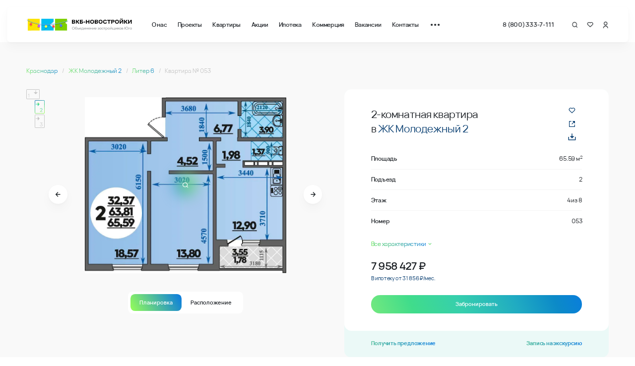

--- FILE ---
content_type: text/html; charset=utf-8
request_url: https://vkbn.ru/flats/199497/
body_size: 47403
content:
<!doctype html>
<html data-n-head-ssr lang="ru" data-n-head="%7B%22lang%22:%7B%22ssr%22:%22ru%22%7D%7D">
  <head >
    <meta data-n-head="ssr" charset="utf-8"><meta data-n-head="ssr" name="viewport" content="width=device-width, initial-scale=1"><meta data-n-head="ssr" name="apple-mobile-web-app-capable" content="yes"><meta data-n-head="ssr" name="apple-mobile-web-app-status-bar-style" content="default"><meta data-n-head="ssr" name="apple-mobile-web-app-title" content="ВКБ-Новостройки"><meta data-n-head="ssr" name="msapplication-TileColor" content="#282828"><meta data-n-head="ssr" name="theme-color" content="#ffffff"><meta data-n-head="ssr" data-hid="description" name="description" content="Продажа 2-комнатной квартиры № 053 в ЖК Молодежный 2, Корпус Литер 6 в Краснодар. Площадь: 65.59 м2, подъезд: 2, этаж: 4, цена: 7 958 427 ₽, стоимость м2: – 121 336 ₽. Планировки, фото и описание на сайте ВКБ-Новостройки."><meta data-n-head="ssr" data-hid="og:title" property="og:title" content="Купить 2-комнатную квартиру №053 - 65.59м2, ЖК Молодежный 2, Корпус Литер 6 — ВКБ-Новостройки"><meta data-n-head="ssr" data-hid="og:description" property="og:description" content="Продажа 2-комнатной квартиры № 053 в ЖК Молодежный 2, Корпус Литер 6 в Краснодар. Площадь: 65.59 м2, подъезд: 2, этаж: 4, цена: 7 958 427 ₽, стоимость м2: – 121 336 ₽. Планировки, фото и описание на сайте ВКБ-Новостройки."><meta data-n-head="ssr" data-hid="og:url" property="og:url" content="https://vkbn.ru/flats/150330"><meta data-n-head="ssr" data-hid="og:locale" property="og:locale" content="ru"><meta data-n-head="ssr" data-hid="og:type" property="og:type" content="website"><meta data-n-head="ssr" data-hid="og:image" property="og:image" content="https://691506.selcdn.ru/vkb-prod/p/p/p/63753.jpg"><title>Купить 2-комнатную квартиру №053 - 65.59м2, ЖК Молодежный 2, Корпус Литер 6 — ВКБ-Новостройки</title><link data-n-head="ssr" rel="icon" href="/favicons/favicon.ico"><link data-n-head="ssr" rel="apple-touch-icon" sizes="180x180" href="/favicons/apple-touch-icon.png"><link data-n-head="ssr" rel="icon" type="image/png" sizes="32x32" href="/favicons/favicon-32x32.png"><link data-n-head="ssr" rel="icon" type="image/png" sizes="16x16" href="/favicons/favicon-16x16.png"><link data-n-head="ssr" rel="icon" type="image/svg+xml" href="/favicons/favicon-120x120.svg"><link data-n-head="ssr" rel="manifest" href="/favicons/site.webmanifest" crossorigin="use-credentials"><link data-n-head="ssr" rel="mask-icon" href="/favicons/safari-pinned-tab.svg" color="#f2aaaa"><link data-n-head="ssr" rel="preload" as="image" href="https://vkbn.ru/proxy/insecure/plain/https://691506.selcdn.ru/vkb-prod/b/e/mp/642-2_rj3tgIK.jpg@webp"><link data-n-head="ssr" rel="preload" as="image" href="https://vkbn.ru/proxy/insecure/w:1920/plain/https://691506.selcdn.ru/vkb-prod/p/p/ppf/63753.jpg@webp" imagesizes="(max-width: 767px) 100vw, (max-width: 1279px) 100vw, (max-width: 1440px) 100vw, 100vw" imagesrcset="https://vkbn.ru/proxy/insecure/w:767/plain/https://691506.selcdn.ru/vkb-prod/p/p/ppf/63753.jpg@webp 767w, https://vkbn.ru/proxy/insecure/w:1279/plain/https://691506.selcdn.ru/vkb-prod/p/p/ppf/63753.jpg@webp 1279w, https://vkbn.ru/proxy/insecure/w:1440/plain/https://691506.selcdn.ru/vkb-prod/p/p/ppf/63753.jpg@webp 1440w, https://vkbn.ru/proxy/insecure/w:1920/plain/https://691506.selcdn.ru/vkb-prod/p/p/ppf/63753.jpg@webp 1920w"><link data-n-head="ssr" rel="preload" as="image" href="https://vkbn.ru/proxy/insecure/w:1920/plain/https://691506.selcdn.ru/vkb-prod/p/p/p/63753.jpg@webp" imagesizes="(max-width: 767px) 100vw, (max-width: 1279px) 100vw, (max-width: 1440px) 100vw, 100vw" imagesrcset="https://vkbn.ru/proxy/insecure/w:767/plain/https://691506.selcdn.ru/vkb-prod/p/p/p/63753.jpg@webp 767w, https://vkbn.ru/proxy/insecure/w:1279/plain/https://691506.selcdn.ru/vkb-prod/p/p/p/63753.jpg@webp 1279w, https://vkbn.ru/proxy/insecure/w:1440/plain/https://691506.selcdn.ru/vkb-prod/p/p/p/63753.jpg@webp 1440w, https://vkbn.ru/proxy/insecure/w:1920/plain/https://691506.selcdn.ru/vkb-prod/p/p/p/63753.jpg@webp 1920w"><link data-n-head="ssr" rel="preload" as="image" href="https://vkbn.ru/proxy/insecure/w:1920/plain/https://691506.selcdn.ru/vkb-prod/p/p/pff/63753.jpg@webp" imagesizes="(max-width: 767px) 100vw, (max-width: 1279px) 100vw, (max-width: 1440px) 100vw, 100vw" imagesrcset="https://vkbn.ru/proxy/insecure/w:767/plain/https://691506.selcdn.ru/vkb-prod/p/p/pff/63753.jpg@webp 767w, https://vkbn.ru/proxy/insecure/w:1279/plain/https://691506.selcdn.ru/vkb-prod/p/p/pff/63753.jpg@webp 1279w, https://vkbn.ru/proxy/insecure/w:1440/plain/https://691506.selcdn.ru/vkb-prod/p/p/pff/63753.jpg@webp 1440w, https://vkbn.ru/proxy/insecure/w:1920/plain/https://691506.selcdn.ru/vkb-prod/p/p/pff/63753.jpg@webp 1920w"><link data-n-head="ssr" rel="preload" as="image" href="https://vkbn.ru/proxy/insecure/plain/https://691506.selcdn.ru/vkb-prod/b/e/mp/642-2_rj3tgIK.jpg@webp"><noscript data-n-head="ssr"><div><img src="https://top-fwz1.mail.ru/counter?id=2847295;js=na" style="position:absolute;left:-9999px;" alt="Top.Mail.Ru" /></div></noscript><link rel="preload" href="/n/8bddc56.js" as="script"><link rel="preload" href="/n/cb6a203.js" as="script"><link rel="preload" href="/n/0d77abb.js" as="script"><link rel="preload" href="/n/fd48d0c.js" as="script"><link rel="preload" href="/n/9c1d7e3.js" as="script"><link rel="preload" href="/n/6d2b89b.js" as="script"><link rel="preload" href="/n/d9ffc81.js" as="script"><link rel="preload" href="/n/452583b.js" as="script"><link rel="preload" href="/n/f704fbc.js" as="script"><link rel="preload" href="/n/8f93a7d.js" as="script"><link rel="preload" href="/n/547b147.js" as="script"><link rel="preload" href="/n/1f05e94.js" as="script"><link rel="preload" href="/n/a44e1d1.js" as="script"><link rel="preload" href="/n/153eea6.js" as="script"><link rel="preload" href="/n/3fe70fb.js" as="script"><link rel="preload" href="/n/3432bd4.js" as="script"><link rel="preload" href="/n/62dbaa2.js" as="script"><link rel="preload" href="/n/9100be4.js" as="script"><link rel="preload" href="/n/2863935.js" as="script"><link rel="preload" href="/n/7d070ef.js" as="script"><link rel="preload" href="/n/e8b1663.js" as="script"><link rel="preload" href="/n/7432b22.js" as="script"><link rel="preload" href="/n/b36deb8.js" as="script"><link rel="preload" href="/n/7b7bc92.js" as="script"><link rel="preload" href="/n/22c19c5.js" as="script"><link rel="preload" href="/n/e84d76e.js" as="script"><style data-vue-ssr-id="3de6250a:0 0f37ad40:0 e6c97754:0 f3acc53c:0 0f0d350b:0 7791b192:0 043fa522:0 0026057d:0 2b2c538a:0 4689984b:0 8e8247a2:0 5d401c94:0 613b3ec8:0 253634ac:0 12079f18:0 32ec3b01:0 65823f1a:0 69f0d16e:0 03dd5626:0 2bcd619a:0 84d22114:0 9fd82ae4:0 4b771888:0 15078588:0 e3118848:0 5a981bbe:0 3ba3ac0c:0 89176034:0 0180dbd8:0 496f5e18:0 b26d534e:0 3c9251f9:0 4457df57:0 0aeb20e2:0 128cf58e:0 c1064c6e:0 1c2ef335:0 18eacb88:0 350aa986:0 6b8c3565:0 6b5f0c75:0 70411a2c:0 44d8a4c8:0 0f225c30:0 bf3e7112:0 1752d02d:0 4032f044:0 99766832:0 8bbc461e:0 21124fff:0 3cdba487:0 09e489ac:0 db680474:0 57185e60:0 d01a0d4e:0 7b853470:0 90e4974c:0 1dee4f74:0 7a67c1e1:0 0f09674f:0 b081b4b8:0 0d26387a:0 0b9dd811:0">/*! normalize.css v8.0.1 | MIT License | github.com/necolas/normalize.css */html{line-height:1.15;-webkit-text-size-adjust:100%}body{margin:0}main{display:block}h1{font-size:2em;margin:.67em 0}hr{-webkit-box-sizing:content-box;box-sizing:content-box;height:0;overflow:visible}pre{font-family:monospace,monospace;font-size:1em}a{background-color:transparent}abbr[title]{border-bottom:none;-webkit-text-decoration:underline;text-decoration:underline;-webkit-text-decoration:underline dotted;text-decoration:underline dotted}b,strong{font-weight:bolder}code,kbd,samp{font-family:monospace,monospace;font-size:1em}small{font-size:80%}sub,sup{font-size:75%;line-height:0;position:relative;vertical-align:baseline}sub{bottom:-.25em}sup{top:-.5em}img{border-style:none}button,input,optgroup,select,textarea{font-size:100%;line-height:1.15;margin:0}button,input{overflow:visible}button,select{text-transform:none}[type=button],[type=reset],[type=submit],button{-webkit-appearance:button}[type=button]::-moz-focus-inner,[type=reset]::-moz-focus-inner,[type=submit]::-moz-focus-inner,button::-moz-focus-inner{border-style:none;padding:0}[type=button]:-moz-focusring,[type=reset]:-moz-focusring,[type=submit]:-moz-focusring,button:-moz-focusring{outline:1px dotted ButtonText}fieldset{padding:.35em .75em .625em}legend{-webkit-box-sizing:border-box;box-sizing:border-box;color:inherit;display:table;max-width:100%;padding:0;white-space:normal}progress{vertical-align:baseline}textarea{overflow:auto}[type=checkbox],[type=radio]{-webkit-box-sizing:border-box;box-sizing:border-box;padding:0}[type=number]::-webkit-inner-spin-button,[type=number]::-webkit-outer-spin-button{height:auto}[type=search]{-webkit-appearance:textfield;outline-offset:-2px}[type=search]::-webkit-search-decoration{-webkit-appearance:none}::-webkit-file-upload-button{-webkit-appearance:button;font:inherit}details{display:block}summary{display:list-item}[hidden],template{display:none}@font-face{font-display:swap;font-family:"Vela Sans";font-style:normal;font-weight:200;src:url(/n/fonts/VelaSans-ExtraLight.e650c91.woff) format("woff"),url(/n/fonts/VelaSans-ExtraLight.b9bf864.woff2) format("woff2")}@font-face{font-display:swap;font-family:"Vela Sans";font-style:normal;font-weight:300;src:url(/n/fonts/VelaSans-Light.ffc0053.woff) format("woff"),url(/n/fonts/VelaSans-Light.c9a66b8.woff2) format("woff2")}@font-face{font-display:swap;font-family:"Vela Sans";font-style:normal;font-weight:400;src:url(/n/fonts/VelaSans-Regular.3ec107f.woff) format("woff"),url(/n/fonts/VelaSans-Regular.10547d2.woff2) format("woff2")}@font-face{font-display:swap;font-family:"Vela Sans";font-style:normal;font-weight:500;src:url(/n/fonts/VelaSans-Medium.bb9a687.woff) format("woff"),url(/n/fonts/VelaSans-Medium.4e09ffe.woff2) format("woff2")}@font-face{font-display:swap;font-family:"Vela Sans";font-style:normal;font-weight:600;src:url(/n/fonts/VelaSans-SemiBold.fc0c065.woff) format("woff"),url(/n/fonts/VelaSans-SemiBold.d3310b3.woff2) format("woff2")}@font-face{font-display:swap;font-family:"Vela Sans";font-style:normal;font-weight:700;src:url(/n/fonts/VelaSans-Bold.730e127.woff) format("woff"),url(/n/fonts/VelaSans-Bold.d138c46.woff2) format("woff2")}@font-face{font-display:swap;font-family:"Vela Sans";font-style:normal;font-weight:800;src:url(/n/fonts/VelaSans-ExtraBold.71d1c6b.woff) format("woff"),url(/n/fonts/VelaSans-ExtraBold.a7121a6.woff2) format("woff2")}.h4{font-size:2rem;font-weight:400}.h4,.t1{letter-spacing:-.01em;line-height:1.5}.t1{font-size:3.6rem}.t2{font-size:2.4rem}.t2,.t3{font-weight:400;letter-spacing:-.01em;line-height:1.2}.t3{font-size:1.4rem}.t4{font-size:1.2rem;font-weight:400;letter-spacing:-.01em;line-height:1.2}.p4{font-size:1.4rem;letter-spacing:-.02em;line-height:1.35}.medium{font-weight:500}.semibold{font-weight:600}.bold{font-weight:700}.c-brand-0{color:#0c4173}.c-brand-1{color:#087ae2}.c-base0{color:#fff}.c-base100{color:#e5e5e5}.c-base700{color:#1c2025}.c-base500{color:#7b7b7b}.c-base-700{color:rgba(28,32,37,.4)}.c-base-052{color:rgba(0,0,0,.52)}*{-webkit-box-sizing:border-box;box-sizing:border-box}html{font-size:10px;height:100%;min-height:1vw}@media only screen and (max-width:1919px){html{font-size:calc(5px + .27778vw)}}@media only screen and (max-width:1440px){html{font-size:.6944444444vw}}@media only screen and (max-width:1024px){html{font-size:10px}}body{background-color:#fff;color:#1c2025;font-family:"Vela Sans",sans-serif;font-size:1.6rem;-ms-text-size-adjust:100%;-webkit-text-size-adjust:100%;-moz-osx-font-smoothing:grayscale;-webkit-font-smoothing:antialiased;-webkit-tap-highlight-color:rgba(0,0,0,0)}a{color:inherit;-webkit-text-decoration:none;text-decoration:none}a[href^="tel:"]{white-space:nowrap}ol,p,ul{margin-bottom:0;margin-top:0}ol,ul{padding-left:0}li{list-style:none}button,input,optgroup,select,textarea{-webkit-appearance:none;-moz-appearance:none;appearance:none;font-family:inherit}button{background:transparent;border:none;color:inherit;padding:0}button,input{outline:none}input[type=number]::-webkit-inner-spin-button,input[type=number]::-webkit-outer-spin-button{-webkit-appearance:none;margin:0}input[type=time]::-webkit-clear-button{display:none}input::-ms-clear{display:none}textarea{resize:none}h1,h2,h3,h4,h5,h6{font-size:inherit;font-weight:400;margin:0}address{font-style:normal}figcaption,figure{margin:0}.news>div:not(.custom){display:-webkit-box;display:-ms-flexbox;display:flex;-webkit-box-orient:vertical;-webkit-box-direction:normal;-ms-flex-direction:column;flex-direction:column}.news h1:not(.custom),.news h2:not(.custom),.news h3:not(.custom),.news h4:not(.custom),.news h5:not(.custom),.news h6:not(.custom){font-size:inherit;font-weight:inherit}.news h1:not(.custom){font-size:2em;margin-top:2rem}@media only screen and (max-width:767px){.news h1:not(.custom){font-size:1.5em}}.news h2:not(.custom){color:#1c2025;font-family:"Vela Sans",sans-serif;font-size:1.5em;font-weight:700;letter-spacing:-.025em;line-height:1.2;margin-bottom:.5rem;margin-top:4.4rem}.news h2:not(.custom):first-child{margin-top:0}@media only screen and (max-width:767px){.news h2:not(.custom){font-size:1.3em}}.news h3:not(.custom){font-size:1.15em;font-weight:500;letter-spacing:-.025em;line-height:1.25;margin:1rem 0 .3rem}.news h3:not(.custom),.news p:not(.custom){color:#1c2025;font-family:"Vela Sans",sans-serif}.news p:not(.custom){font-size:1em;font-style:normal;font-weight:400;line-height:1.75;margin:0 0 2.4rem}.news a:not(.custom){-webkit-background-clip:text;background-color:transparent;-webkit-text-fill-color:transparent;background-image:linear-gradient(360.93deg,#97ff57 -50%,rgba(116,250,141,0)),linear-gradient(0deg,#087ae2,#087ae2);position:relative;-webkit-transition:opacity .5s ease-in-out;transition:opacity .5s ease-in-out}.news a:not(.custom):active,.news a:not(.custom):focus,.news a:not(.custom):hover{opacity:.6}.news a:not(.custom):after{background-image:linear-gradient(360.93deg,#97ff57 -50%,rgba(116,250,141,0)),linear-gradient(0deg,#087ae2,#087ae2);bottom:0;content:"";height:1px;left:0;position:absolute;width:100%}.news b:not(.custom),.news strong:not(.custom){font-weight:bolder}.news small:not(.custom){font-size:80%}.news img:not(.custom){border-style:none}.news ol:not(.custom),.news ul:not(.custom){list-style:none;margin:0 0 2.4rem;padding:0 0 0 3rem}.news li:not(.custom){list-style:inherit}.news ul:not(.custom){list-style-type:disc}.news ol:not(.custom){list-style-type:decimal}.news li:not(.custom){margin:0 0 .5rem}.news hr:not(.custom){margin:1rem 0}#__layout,#__nuxt,body,html{width:100%}body._hideJivo jdiv:first-of-type{opacity:0;visibility:hidden}.container{margin-left:auto;margin-right:auto;max-width:1920px;padding:0 8rem}@media only screen and (max-width:1919px){.container{padding:0 6rem}}@media only screen and (max-width:1024px){.container{padding:0 32px}}@media only screen and (max-width:767px){.container{padding:0 16px}}.container_news{margin-left:auto;margin-right:auto;max-width:1920px;padding:0 8rem}@media only screen and (max-width:1919px){.container_news{padding:0 6rem}}@media only screen and (max-width:1024px){.container_news{padding:0 32px}}@media only screen and (max-width:767px){.container_news{padding:0 16px}}.gradient{background-image:linear-gradient(61.93deg,#97ff57,rgba(116,250,141,0)),linear-gradient(0deg,#087ae2,#087ae2)}.gradient,.gradient2{-webkit-background-clip:text;-webkit-text-fill-color:transparent}.gradient2{background-image:linear-gradient(58.19deg,#97ff57 -75.31%,rgba(116,250,141,0)),linear-gradient(0deg,#087ae2,#087ae2);-webkit-transition:all .4s ease-in-out;transition:all .4s ease-in-out}.gradient2:hover{background-position-x:100%;background-size:250%}.gradient3{background:linear-gradient(61.93deg,#97ff57,rgba(116,250,141,0)),#087ae2;-webkit-background-clip:text;-webkit-text-fill-color:transparent}.gradient3 h2{background:inherit}.text-ellipsis{overflow:hidden;text-overflow:ellipsis;white-space:nowrap}.visually-hidden:not(:focus):not(:active){height:1px;overflow:hidden;position:absolute;width:1px;clip:rect(1px 1px 1px 1px);clip:rect(1px,1px,1px,1px);clip-path:inset(50%);white-space:nowrap}.fade-enter-active,.fade-leave-active{-webkit-transition:opacity .4s ease-in-out;transition:opacity .4s ease-in-out}.fade-enter,.fade-leave-to{opacity:0!important}.fade-fast-enter-active,.fade-fast-leave-active{-webkit-transition:opacity .2s ease-in-out;transition:opacity .2s ease-in-out}.fade-fast-enter,.fade-fast-leave-active{opacity:0!important}.fade-in-enter-active{-webkit-transition:opacity .5s ease;transition:opacity .5s ease}.fade-in-enter,.fade-in-leave{opacity:0!important}.page-enter-active,.page-leave-active{-webkit-transition:opacity .5s;transition:opacity .5s}.move-enter-active,.move-leave-active{-webkit-transition:opacity .4s,-webkit-transform .4s;transition:opacity .4s,-webkit-transform .4s;transition:opacity .4s,transform .4s;transition:opacity .4s,transform .4s,-webkit-transform .4s}.move-enter,.move-leave-active{opacity:0;-webkit-transform:translateY(10%);transform:translateY(10%)}.page-enter,.page-leave-active{opacity:0}.accordion-effect-enter-active,.accordion-effect-leave-active{overflow:hidden;-webkit-transition:all .3s ease,all .3s ease;transition:all .3s ease,all .3s ease;will-change:all}.accordion-effect-enter,.accordion-effect-leave-to{height:0;opacity:0}.list-enter-active,.list-leave-active,.list-move{-webkit-transition:.5s cubic-bezier(.59,.12,.34,.95);transition:.5s cubic-bezier(.59,.12,.34,.95);-webkit-transition-property:opacity,-webkit-transform;transition-property:opacity,-webkit-transform;transition-property:opacity,transform;transition-property:opacity,transform,-webkit-transform}.list-enter{opacity:0;-webkit-transform:translateY(-150px);transform:translateY(-150px)}.list-enter-to{opacity:1;-webkit-transform:translateY(0);transform:translateY(0)}.list-leave-active{position:absolute}.list-leave-to{opacity:0;-webkit-transform-origin:center top;transform-origin:center top}.fade-in-up-enter-active{-webkit-transition:opacity .3s ease-in-out,-webkit-transform .3s ease-in;transition:opacity .3s ease-in-out,-webkit-transform .3s ease-in;transition:opacity .3s ease-in-out,transform .3s ease-in;transition:opacity .3s ease-in-out,transform .3s ease-in,-webkit-transform .3s ease-in}.fade-in-up-leave-active{-webkit-transition:opacity .2s ease-in-out,-webkit-transform .2s ease-in-out;transition:opacity .2s ease-in-out,-webkit-transform .2s ease-in-out;transition:opacity .2s ease-in-out,transform .2s ease-in-out;transition:opacity .2s ease-in-out,transform .2s ease-in-out,-webkit-transform .2s ease-in-out}.fade-in-up-enter,.fade-in-up-leave-active{opacity:0;-webkit-transform:translateY(16px);transform:translateY(16px)}.slide-enter-active{-webkit-transition:opacity .3s ease-in-out,height .3s ease-in,margin .3s ease-in-out;transition:opacity .3s ease-in-out,height .3s ease-in,margin .3s ease-in-out}.slide-leave-active{-webkit-transition:opacity .3s ease-in-out,height .3s ease-in-out,margin .3s ease-in-out;transition:opacity .3s ease-in-out,height .3s ease-in-out,margin .3s ease-in-out}.slide-enter,.slide-leave-active{height:0;margin:0;opacity:0}.mobile-modal-enter-active,.mobile-modal-leave-active{-webkit-transition:opacity .3s ease-in-out,-webkit-transform .3s ease-in-out;transition:opacity .3s ease-in-out,-webkit-transform .3s ease-in-out;transition:opacity .3s ease-in-out,transform .3s ease-in-out;transition:opacity .3s ease-in-out,transform .3s ease-in-out,-webkit-transform .3s ease-in-out}.mobile-modal-enter,.mobile-modal-leave-active{opacity:0;-webkit-transform:translateY(100%);transform:translateY(100%)}.view-enter-active{-webkit-transition:opacity .4s,-webkit-transform .4s;transition:opacity .4s,-webkit-transform .4s;transition:opacity .4s,transform .4s;transition:opacity .4s,transform .4s,-webkit-transform .4s}.view-leave-active{-webkit-transition:all 0s;transition:all 0s}.view-enter,.view-leave-active{opacity:0;-webkit-transform:translate3d(0,16px,0);transform:translate3d(0,16px,0)}.expand-enter-active,.expand-leave-active{max-height:50px;overflow:hidden;-webkit-transition:all .4s;transition:all .4s}.expand-enter,.expand-leave-to{margin:0;max-height:0;opacity:0}
.nuxt-progress{background-color:#97ff57;height:2px;left:0;opacity:1;position:fixed;right:0;top:0;-webkit-transition:width .1s,opacity .4s;transition:width .1s,opacity .4s;width:0;z-index:999999}.nuxt-progress.nuxt-progress-notransition{-webkit-transition:none;transition:none}.nuxt-progress-failed{background-color:#ee9aa7}
.DefaultLayout_lpOec,.page_UtAe3{height:100%;width:100%}.page_UtAe3{padding-top:11.6rem}@media only screen and (max-width:1440px){.page_UtAe3{padding-top:9.6rem}}@media only screen and (max-width:1024px){.page_UtAe3{padding-top:9.2rem}}.modal_azlyg{bottom:0;left:0;position:fixed;right:0;top:0;z-index:102}
.TheModal_1cswj.modal-enter-active:after,.TheModal_1cswj.modal-leave-to:after{opacity:1;-webkit-transition:opacity .3s ease;transition:opacity .3s ease}.TheModal_1cswj.modal-enter-active .container_wpzUj,.TheModal_1cswj.modal-leave-to .container_wpzUj{opacity:1;-webkit-transform:translateZ(0) scale(1);transform:translateZ(0) scale(1);-webkit-transition:opacity .2s ease .3s,-webkit-transform .2s ease .3s;transition:opacity .2s ease .3s,-webkit-transform .2s ease .3s;transition:opacity .2s ease .3s,transform .2s ease .3s;transition:opacity .2s ease .3s,transform .2s ease .3s,-webkit-transform .2s ease .3s}.TheModal_1cswj.modal-enter:after,.TheModal_1cswj.modal-leave-active:after{opacity:0;-webkit-transition:opacity .3s ease .2s;transition:opacity .3s ease .2s}.TheModal_1cswj.modal-enter .container_wpzUj,.TheModal_1cswj.modal-leave-active .container_wpzUj{opacity:0;-webkit-transform:translateZ(0) scale(.4);transform:translateZ(0) scale(.4);-webkit-transition:opacity .2s ease,-webkit-transform .2s ease;transition:opacity .2s ease,-webkit-transform .2s ease;transition:opacity .2s ease,transform .2s ease;transition:opacity .2s ease,transform .2s ease,-webkit-transform .2s ease}.TheModal_1cswj:after{background-color:hsla(0,0%,60%,.2);bottom:0;content:"";left:0;position:absolute;right:0;top:0;z-index:1}.TheModal_1cswj._dark_7dbGF:after{background-color:#4a4a4a;opacity:.4}.wrapper_qeCFj{display:-webkit-box;display:-ms-flexbox;display:flex;position:relative;z-index:2;-webkit-box-align:center;-ms-flex-align:center;align-items:center;-webkit-box-pack:center;-ms-flex-pack:center;height:100%;justify-content:center;width:100%}.container_wpzUj{background-color:#fff;border-radius:20px;-webkit-box-shadow:0 8px 24px hsla(0,0%,60%,.1);box-shadow:0 8px 24px hsla(0,0%,60%,.1);display:block;padding:16px 24px;width:220px}
.TheHeader_\+7j9B{background-color:#fff;border-radius:.8rem;-webkit-box-shadow:0 10px 20px rgba(28,32,37,.03),0 2px 6px rgba(28,32,37,.03),0 0 1px rgba(28,32,37,.02);box-shadow:0 10px 20px rgba(28,32,37,.03),0 2px 6px rgba(28,32,37,.03),0 0 1px rgba(28,32,37,.02);color:#1c2025;left:50%;padding-left:4.4rem;padding-right:4.4rem;position:fixed;top:3.6rem;-webkit-transform:translate(-50%);transform:translate(-50%);-webkit-transition:-webkit-transform .5s ease-in-out;transition:-webkit-transform .5s ease-in-out;transition:transform .5s ease-in-out;transition:transform .5s ease-in-out,-webkit-transform .5s ease-in-out;width:calc(100% - 3.2rem);z-index:52}.TheHeader_\+7j9B._hidden_pDg14{-webkit-transform:translate(-50%,-180%);transform:translate(-50%,-180%)}@media only screen and (max-width:1440px){.TheHeader_\+7j9B{top:1.6rem}}@media only screen and (max-width:1024px){.TheHeader_\+7j9B{padding-left:2.4rem;padding-right:2.4rem}}@media only screen and (max-width:767px){.TheHeader_\+7j9B{padding-left:1.6rem;padding-right:1.6rem}.TheHeader_\+7j9B._scrolling_ratBS{-webkit-transform:translate(-50%,-1.6rem);transform:translate(-50%,-1.6rem)}}.TheHeader_\+7j9B.project_fRU5F{position:absolute}@media only screen and (max-width:767px){.TheHeader_\+7j9B.project_fRU5F{position:fixed}}.wrapper_EUMWr{display:-webkit-box;display:-ms-flexbox;display:flex;-webkit-box-align:center;-ms-flex-align:center;align-items:center;height:8rem;-webkit-transform:translateZ(0);transform:translateZ(0)}@media only screen and (max-width:1024px){.wrapper_EUMWr{height:7.6rem}}.logo_\+mvSh{display:-webkit-inline-box;display:-ms-inline-flexbox;display:inline-flex;-ms-flex-negative:0;flex-shrink:0;margin-right:4.4rem;max-width:100%}@media only screen and (max-width:1024px){.logo_\+mvSh{-ms-flex-negative:0;flex-shrink:0;margin-right:2.4rem;max-width:8rem}}.logo_\+mvSh svg{height:4.8rem;max-width:100%;width:24rem}@media only screen and (max-width:1024px){.logo_\+mvSh svg{width:8rem}}.btn_UsWwX{border-radius:4rem;font-size:1.3rem;line-height:140%;margin-right:2.4rem;padding:.5rem .8rem}@media only screen and (max-width:1024px){.nav_INwzD{display:none}}.navList_EJcBN{display:-webkit-box;display:-ms-flexbox;display:flex;-webkit-box-align:center;-ms-flex-align:center;align-items:center}.navItem_zLsyb{-ms-flex-negative:0;flex-shrink:0;font-size:1.4rem;font-weight:600;letter-spacing:-.02em;line-height:140%}.navItem_zLsyb:hover .link_tyV8k{color:#97ff57}.navItem_zLsyb:not(:last-child){margin-right:2.4rem}.link_tyV8k{-webkit-background-clip:text;-webkit-text-fill-color:transparent;background-color:#1c2025;background-image:linear-gradient(61.93deg,#1c2025,rgba(116,250,141,0));background-size:200% auto;color:#1c2025;-webkit-transition:all .4s ease-in-out;transition:all .4s ease-in-out}.link_tyV8k:hover{background-image:linear-gradient(90.93deg,#1c2025,#0c8ac8 50%,#97ff57);background-position:100%}.menu_cq3sF{display:-webkit-box;display:-ms-flexbox;display:flex;-webkit-box-align:center;-ms-flex-align:center;align-items:center;-webkit-box-pack:justify;-ms-flex-pack:justify;cursor:pointer;justify-content:space-between;margin-left:2.7rem;margin-right:7.5rem;min-height:50%;width:18px}@media only screen and (max-width:1024px){.menu_cq3sF{-webkit-box-ordinal-group:6;-ms-flex-order:5;margin-left:3rem;margin-right:0;order:5}}@media only screen and (max-width:767px){.menu_cq3sF{margin-left:0}}@media(-ms-high-contrast:active),(-ms-high-contrast:none),(hover){.menu_cq3sF:hover span{-webkit-transform:translateY(-50%);transform:translateY(-50%)}.menu_cq3sF:hover span:first-child{background-color:#fbe301}.menu_cq3sF:hover span:nth-child(2){background-color:#3abff1}.menu_cq3sF:hover span:last-child{background-color:#97ff57}}.menu_cq3sF span{display:block;-ms-flex-negative:0;background-color:#1c2025;border-radius:50%;flex-shrink:0;height:4px;-webkit-transition:background-color .4s,-webkit-transform .4s;transition:background-color .4s,-webkit-transform .4s;transition:transform .4s,background-color .4s;transition:transform .4s,background-color .4s,-webkit-transform .4s;width:4px}.menu_cq3sF span:nth-child(2){-webkit-transition-delay:.2s;transition-delay:.2s}.menu_cq3sF span:last-child{-webkit-transition-delay:.4s;transition-delay:.4s}@media only screen and (max-width:767px){.controls_wMoQm{display:none}}.phone_pdCk2{-webkit-box-flex:0;-ms-flex:none;flex:none;margin-left:auto;margin-right:4.1rem}@media only screen and (max-width:1024px){.phone_pdCk2{margin-right:2.7rem}}@media only screen and (max-width:767px){.phone_pdCk2{margin-right:1.9rem}}
.MenuPhone_l-vLK{font-size:1.4rem;font-weight:600;letter-spacing:-.02em;line-height:1.4;-webkit-transition:color .4s ease-in-out;transition:color .4s ease-in-out}@media(-ms-high-contrast:active),(-ms-high-contrast:none),(hover){.MenuPhone_l-vLK:hover:hover{color:#3abff1}}
.MenuControls_eurBW{position:relative}.MenuControls_eurBW,.link_j1325{display:-webkit-box;display:-ms-flexbox;display:flex;-webkit-box-align:center;-ms-flex-align:center;align-items:center}.link_j1325{-webkit-box-pack:center;-ms-flex-pack:center;justify-content:center;-webkit-box-flex:0;cursor:pointer;-ms-flex:none;flex:none;-webkit-transition:color .3s;transition:color .3s}.link_j1325:nth-child(2){margin-left:2rem;margin-right:2rem}@media(-ms-high-contrast:active),(-ms-high-contrast:none),(hover){.link_j1325:hover:hover{color:#3abff1}}.link_j1325 svg{width:1.3rem}.link_j1325._favorite_v0PP2{position:relative}.link_j1325._favorite_v0PP2 svg{width:1.7rem}.favouritesCount_zfA\+A{bottom:-1rem;display:-webkit-box;display:-ms-flexbox;display:flex;left:1rem;position:absolute;-webkit-box-align:center;-ms-flex-align:center;align-items:center;-webkit-box-pack:center;-ms-flex-pack:center;background:linear-gradient(61.93deg,#97ff57,rgba(116,250,141,0)),#087ae2;border-radius:50%;color:#fff;font-size:1rem;font-weight:500;height:1.5rem;justify-content:center;width:1.5rem}.loginText_YQfYa{display:inline-block;font-size:1.4rem;font-weight:600;letter-spacing:-.02em;line-height:1.4;margin-left:.6rem;vertical-align:top}@media only screen and (max-width:1024px){.loginText_YQfYa{display:none}}
.path_XE3bc{-webkit-transform:scale(1.12) translate(-1px,-1px);transform:scale(1.12) translate(-1px,-1px)}
.FavoritesBar_Xc2-K{height:9.6rem;padding:0 3.2rem;position:fixed;top:2.4rem;width:100%;z-index:200}@media only screen and (max-width:767px){.FavoritesBar_Xc2-K{height:6.8rem;padding:0 1.6rem;top:1.6rem}}.lotName_8TtfD{font-size:1.8rem;font-weight:500;margin-bottom:.4rem}.closeIcon_OI6y\+{height:2.4rem;width:2.4rem}.container_-CuTk{display:-webkit-box;display:-ms-flexbox;display:flex;-webkit-box-align:center;-ms-flex-align:center;align-items:center;-webkit-box-pack:justify;-ms-flex-pack:justify;background:#fff;border:1px solid #e5e5e5;border-radius:8px;-webkit-box-shadow:0 16px 24px rgba(0,0,0,.06),0 2px 6px rgba(0,0,0,.04),0 0 1px rgba(0,0,0,.04);box-shadow:0 16px 24px rgba(0,0,0,.06),0 2px 6px rgba(0,0,0,.04),0 0 1px rgba(0,0,0,.04);height:100%;justify-content:space-between;padding:0 3.6rem}@media only screen and (max-width:767px){.container_-CuTk{min-height:76px;padding:0 2.4rem}}.info_ZSUxg,.infoText_6AOyM{display:-webkit-box;display:-ms-flexbox;display:flex}.infoText_6AOyM{-webkit-box-pack:center;-ms-flex-pack:center;justify-content:center;-webkit-box-orient:vertical;-webkit-box-direction:normal;-ms-flex-direction:column;flex-direction:column;margin-left:2.8rem;padding-right:1rem}@media only screen and (max-width:767px){.infoText_6AOyM{display:none}}.infoMobile_HUuCo{display:none;-webkit-box-pack:center;-ms-flex-pack:center;justify-content:center;-webkit-box-orient:vertical;-webkit-box-direction:normal;-ms-flex-direction:column;flex-direction:column;gap:.4rem}.infoMobile_HUuCo span{font-weight:500}@media only screen and (max-width:767px){.infoMobile_HUuCo{display:-webkit-box;display:-ms-flexbox;display:flex}}.plan_u5DQS{height:7rem;position:relative;width:7rem}@media only screen and (max-width:767px){.plan_u5DQS{display:none}}.actions_X0fBE{display:-webkit-box;display:-ms-flexbox;display:flex}@media only screen and (max-width:767px){.actions_X0fBE .button_YXwqZ{display:none}}.button_YXwqZ{width:26rem}.mobileButton_x05r3{color:#1c2025;display:none;font-weight:500}@media only screen and (max-width:767px){.mobileButton_x05r3{display:block}}.close_tFII2{display:-webkit-box;display:-ms-flexbox;display:flex;-webkit-box-align:center;-ms-flex-align:center;align-items:center;color:#1c2025;cursor:pointer;margin-left:6.8rem;-webkit-transition:color .4s;transition:color .4s}.close_tFII2:hover{color:#999}@media only screen and (max-width:767px){.close_tFII2{display:none}}
.FlatPage_xbQ\+B{background-color:#f9f9f9}.wrapper_MM23K{background-color:#fff;border-top-left-radius:3.2rem;border-top-right-radius:3.2rem}@media only screen and (max-width:767px){.wrapper_MM23K{border-radius:0}}.container_x\+hD-{padding-top:4rem}@media only screen and (max-width:767px){.container_x\+hD-{padding-left:0;padding-right:0}}
.FlatHero_poLgl{min-height:880px;padding-bottom:4rem;padding-top:7.6rem}@media only screen and (max-width:1440px){.FlatHero_poLgl{min-height:600px;padding-top:5.6rem}}@media only screen and (max-width:1024px){.FlatHero_poLgl{height:auto;max-height:none;min-height:0;min-height:auto}}@media only screen and (max-width:767px){.FlatHero_poLgl{overflow:hidden;padding-bottom:24px;padding-top:16px}}.content_wBJ4o{display:-webkit-box;display:-ms-flexbox;display:flex;-webkit-box-flex:1;-ms-flex:1;flex:1;gap:1.6rem;margin-top:3.2rem}@media only screen and (max-width:1024px){.content_wBJ4o{-webkit-box-orient:vertical;-webkit-box-direction:normal;-ms-flex-direction:column;flex-direction:column;margin-top:60px}}@media only screen and (max-width:767px){.content_wBJ4o{margin-top:16px}}@media only screen and (max-width:1024px){.content_wBJ4o._flat_\+gFIZ{margin-top:2rem}}.plans_cEVDK{-webkit-box-flex:1;-ms-flex-positive:1;flex-grow:1}.container_SU9Ki{display:-webkit-box;display:-ms-flexbox;display:flex;-webkit-box-orient:vertical;-webkit-box-direction:normal;-ms-flex-direction:column;flex-direction:column;height:100%}
.breadcrumbs_Yx5nH{color:rgba(0,0,0,.2);display:-webkit-box;display:-ms-flexbox;display:flex;font-size:1.4rem;font-weight:400;gap:.8rem;line-height:1.8rem}@media only screen and (max-width:767px){.breadcrumbs_Yx5nH{display:none}}.title_n4UBu{display:none}@media only screen and (max-width:767px){.title_n4UBu{display:-webkit-box;display:-ms-flexbox;display:flex;-webkit-box-orient:vertical;-webkit-box-direction:normal;-ms-flex-direction:column;flex-direction:column;-webkit-box-align:start;-ms-flex-align:start;align-items:flex-start}}.caption_FVc4G{color:#1c2025;font-size:2rem;line-height:2.7rem}.caption_FVc4G,.project_HuW8Q{font-weight:600;letter-spacing:-.02em}.project_HuW8Q{color:#0c4173;font-size:1.4rem;line-height:1.9rem;margin-top:4px}.tags_GpvxP{margin-top:1.2rem}.booked_xGqB5{background-color:#fff;border:1px solid rgba(0,0,0,.2);border-radius:4rem;display:-webkit-box;display:-ms-flexbox;display:flex;gap:1rem;padding:.6rem 1.2rem}.lock_XWAu5{color:#000;height:1.6rem;width:1.6rem}
.Breadcrumbs_c1eWl{display:-webkit-box;display:-ms-flexbox;display:flex;-webkit-box-align:center;-ms-flex-align:center;align-items:center;-webkit-box-pack:justify;-ms-flex-pack:justify;justify-content:space-between}.Breadcrumbs_c1eWl._bg_6zSVT{background-color:#fff;border-radius:40px;-webkit-box-shadow:0 16px 24px rgba(0,0,0,.06),0 2px 6px rgba(0,0,0,.04),0 0 1px rgba(0,0,0,.04);box-shadow:0 16px 24px rgba(0,0,0,.06),0 2px 6px rgba(0,0,0,.04),0 0 1px rgba(0,0,0,.04);padding:1.2rem 1.6rem}@media only screen and (max-width:1024px){.Breadcrumbs_c1eWl._bg_6zSVT{padding:.7rem 1.2rem}}.list_\+ienB{display:-webkit-box;display:-ms-flexbox;display:flex;-webkit-box-align:center;-ms-flex-align:center;align-items:center;white-space:nowrap}.list_\+ienB._short_Pzbxg{max-width:32rem}.item_RdBUf{-webkit-box-flex:1;color:#1c2025;-ms-flex:1 0 auto;flex:1 0 auto;font-size:1.4rem;font-weight:400;line-height:1.8rem}@media only screen and (max-width:1024px){.item_RdBUf{font-size:1.4rem}}.item_RdBUf:not(:last-child):after{color:rgba(0,0,0,.2);content:"/";margin-left:.8rem;margin-right:.8rem}.item_RdBUf:last-child,.item_RdBUf:nth-last-child(-n+2){background:transparent none repeat 0 0/auto auto padding-box border-box scroll;background:initial;color:rgba(0,0,0,.2);overflow:hidden;text-overflow:ellipsis;white-space:nowrap}.item_RdBUf:last-child{-ms-flex-negative:1;flex-shrink:1}.link_kf8Hi{background-image:linear-gradient(61.93deg,#087ae2,#97ff57 33%,#087ae2);background-position:90% 0;background-size:200%;-webkit-transition:color .25s ease 0s;transition:color .25s ease 0s}.link_kf8Hi,.link_kf8Hi:hover{-webkit-background-clip:text;-webkit-text-fill-color:transparent}.link_kf8Hi:hover{color:#999}.back_a8iP9{cursor:pointer;margin-right:2.4rem}.back_a8iP9 svg{display:block}.back_a8iP9 svg path{-webkit-transition:all .25s ease 0s;transition:all .25s ease 0s}.back_a8iP9:hover svg path{stroke:#97ff57}
.Tags_0PNai,.tagsTooltip_stXgG{display:-webkit-box;display:-ms-flexbox;display:flex;-webkit-box-align:center;-ms-flex-align:center;align-items:center;gap:.4rem}.tagsTooltip_stXgG{background-color:#fff;border-radius:0 0 .8rem .8rem;-webkit-box-shadow:0 10px 20px rgba(28,32,37,.03),0 2px 6px rgba(28,32,37,.03),0 0 1px rgba(28,32,37,.02);box-shadow:0 10px 20px rgba(28,32,37,.03),0 2px 6px rgba(28,32,37,.03),0 0 1px rgba(28,32,37,.02);-ms-flex-wrap:wrap;flex-wrap:wrap;left:-.8rem;opacity:0;padding:.8rem;position:absolute;top:100%;-webkit-transition:opacity .25s;transition:opacity .25s;width:calc(100% + 1.6rem);z-index:-1}.tagsTooltip_stXgG .tag_aMHbd{margin-bottom:.8rem;position:relative}@media(-ms-high-contrast:active),(-ms-high-contrast:none),(hover){.hoverTag_5Qj7H:hover+.tagsTooltip_stXgG,.hoverTag_5Qj7H:hover:after{opacity:1;z-index:2}}
.FlatHeroPlans_P7IDW{display:-webkit-box;display:-ms-flexbox;display:flex;position:relative;-webkit-box-orient:vertical;-webkit-box-direction:normal;-ms-flex-direction:column;flex-direction:column}.slider_KKLJD{height:100%;width:100%}.slider_KKLJD._location_Y2DhC{height:auto;width:auto}.slider_KKLJD.swiper:not(.swiper-initialized) .swiper-slide{display:none}.slider_KKLJD.swiper:not(.swiper-initialized) .swiper-slide:first-child{display:block}.miniaturesMobile_n65Ja{display:none}@media only screen and (max-width:767px){.miniaturesMobile_n65Ja{display:-webkit-box;display:-ms-flexbox;display:flex;-webkit-box-align:end;-ms-flex-align:end;align-items:flex-end;-webkit-box-pack:justify;-ms-flex-pack:justify;justify-content:space-between}}.tabs_t2j8V{z-index:10;-ms-flex-item-align:center;-ms-grid-row-align:center;align-self:center;margin-top:4.1rem}.miniature_bKe4H{height:6.7rem;left:0;position:absolute;top:0;width:10.7rem;z-index:1}@media only screen and (max-width:767px){.miniature_bKe4H{display:none}}.miniature_bKe4H._mobile_DczjQ{display:block;position:relative}.compass_hAwm0{margin-right:4rem;position:absolute;right:0;top:0;z-index:10}@media only screen and (max-width:1440px){.compass_hAwm0{margin-right:2.4rem}}@media only screen and (max-width:1024px){.compass_hAwm0{margin-right:0}}@media only screen and (max-width:767px){.compass_hAwm0{display:none}}.compass_hAwm0._mobile_DczjQ{display:block;position:relative}.navBtn_4icpp{height:5.6rem;top:50%;width:5.6rem;z-index:1}.navBtn_4icpp.v-button-circle{position:absolute}.navBtn_4icpp._prev_\+-lFk{left:0}.navBtn_4icpp._next_Han8V{right:0}@media only screen and (max-width:1440px){.navBtn_4icpp{height:4.2rem;width:4.2rem}}@media only screen and (max-width:1024px){.navBtn_4icpp{display:none}}.icon_pLIL5{height:2.4rem;width:2.4rem}.icon_pLIL5._next_Han8V{-webkit-transform:rotate(180deg);transform:rotate(180deg)}@media only screen and (max-width:1440px){.icon_pLIL5{height:1.8rem;width:1.8rem}}.wrapper_rjRx2{display:-webkit-box;display:-ms-flexbox;display:flex;position:relative;-webkit-box-align:center;-ms-flex-align:center;align-items:center;height:60rem;margin-left:auto;margin-right:auto;margin-top:1.8rem;width:93rem}.wrapper_rjRx2>.pagination_xWn0Q.swiper-pagination.swiper-pagination-bullets{border-radius:3rem;bottom:-2.7rem;left:2.4rem;right:2.4rem;top:auto;width:auto}@media only screen and (max-width:1650px){.wrapper_rjRx2{height:52rem;width:82rem}}@media only screen and (max-width:1440px){.wrapper_rjRx2{height:40rem;width:62rem}}@media only screen and (max-width:1024px){.wrapper_rjRx2{height:45rem;margin-top:9rem;width:100%}}@media only screen and (max-width:767px){.wrapper_rjRx2{height:32rem;margin-top:2rem}}@media only screen and (max-width:576px){.wrapper_rjRx2{margin-top:1rem}}.pagination_xWn0Q.swiper-pagination>.swiper-pagination-bullet{border-radius:3rem;height:.4rem;margin:0 .2rem;width:.4rem}.pagination_xWn0Q.swiper-pagination>.swiper-pagination-bullet.swiper-pagination-bullet-active{background:linear-gradient(45deg,#97ff57,#087ae2);width:1.2rem}
.FlatHeroPlan_f3QDK{display:-webkit-box;display:-ms-flexbox;display:flex;position:relative;-webkit-box-align:center;-ms-flex-align:center;align-items:center;-webkit-box-pack:center;-ms-flex-pack:center;justify-content:center;-webkit-user-select:none;-moz-user-select:none;-ms-user-select:none;user-select:none;width:100%}.FlatHeroPlan_f3QDK._isGenPlan_VRCyo .wrapper_eyVof{height:auto}@media only screen and (max-width:1650px){.FlatHeroPlan_f3QDK._isGenPlan_VRCyo .wrapper_eyVof{height:auto}}@media only screen and (max-width:1440px){.FlatHeroPlan_f3QDK._isGenPlan_VRCyo .wrapper_eyVof{height:auto}}@media only screen and (max-width:1024px){.FlatHeroPlan_f3QDK._isGenPlan_VRCyo .wrapper_eyVof{height:auto}}@media only screen and (max-width:767px){.FlatHeroPlan_f3QDK._isGenPlan_VRCyo .wrapper_eyVof{height:auto}}.FlatHeroPlan_f3QDK .planWrapper_5Uui-{height:100%;-o-object-fit:contain;object-fit:contain;width:100%}.FlatHeroPlan_f3QDK._isCommercial_I3IHy .wrapper_eyVof{height:52rem;width:91rem}@media only screen and (max-width:1440px){.FlatHeroPlan_f3QDK._isCommercial_I3IHy .wrapper_eyVof{width:70rem}}@media only screen and (max-width:1024px){.FlatHeroPlan_f3QDK._isCommercial_I3IHy .wrapper_eyVof{width:56rem}}@media only screen and (max-width:767px){.FlatHeroPlan_f3QDK._isCommercial_I3IHy .wrapper_eyVof{height:300px;width:300px}}.buildings_0Ifwv{height:100%;left:0;position:absolute;top:0;width:100%}.hover_j28J0{fill:hsla(0,0%,100%,.7)}.wrapper_eyVof{height:60rem;margin:0 auto;position:relative;width:93rem}@media only screen and (max-width:1650px){.wrapper_eyVof{height:52rem;width:82rem}}@media only screen and (max-width:1440px){.wrapper_eyVof{height:40rem;width:62rem}}@media only screen and (max-width:1024px){.wrapper_eyVof{height:45rem;width:100%}}@media only screen and (max-width:767px){.wrapper_eyVof{height:32rem}}.resize_fkb2f{display:-webkit-box;display:-ms-flexbox;display:flex;-webkit-box-align:center;-ms-flex-align:center;align-items:center;width:100%}.plan_CQ5Qb{height:100%;-o-object-fit:contain;object-fit:contain;width:100%}.close_UNnAk{background:linear-gradient(61.93deg,#97ff57,rgba(116,250,141,0)),linear-gradient(0deg,#087ae2,#087ae2);border-radius:50%;cursor:pointer;height:2.4rem;position:absolute;right:2.8rem;top:2.8rem;-webkit-transition:background .4s ease-in-out;transition:background .4s ease-in-out;width:2.4rem;z-index:4}.close_UNnAk:active{background:#0c4173}.icon_aTGgm{color:#fff;height:2.4rem;width:2.4rem}.mobileHint_AOry5{display:-webkit-box;display:-ms-flexbox;display:flex;left:50%;position:absolute;top:50%;z-index:1;-webkit-box-align:center;-ms-flex-align:center;align-items:center;background-color:rgba(0,0,0,.52);border-radius:8px;gap:8px;padding:8px;-webkit-transform:translate(-50%,-50%);transform:translate(-50%,-50%);width:192px}.mobileHint_AOry5 svg{-ms-flex-negative:0;flex-shrink:0}.text_qWe\+l{color:#fff;font-size:12px;font-weight:600;letter-spacing:-.02em;line-height:15px}
.FlatPlanExpand_xEMfP{display:-webkit-box;display:-ms-flexbox;display:flex;left:50%;position:absolute;top:50%;z-index:1;-webkit-box-align:center;-ms-flex-align:center;align-items:center;-webkit-box-pack:center;-ms-flex-pack:center;cursor:pointer;justify-content:center;-webkit-transform:translate(-50%,-50%);transform:translate(-50%,-50%)}@media(-ms-high-contrast:active),(-ms-high-contrast:none),(hover){.FlatPlanExpand_xEMfP:hover .circle_ISoEd:after{-webkit-filter:blur(8px);filter:blur(8px)}.FlatPlanExpand_xEMfP:hover .icon_mA6wx{-webkit-transform:scale(1.2);transform:scale(1.2)}}@media only screen and (max-width:1024px){.FlatPlanExpand_xEMfP{-webkit-box-align:center;-ms-flex-align:center;align-items:center}}.circle_ISoEd{display:-webkit-box;display:-ms-flexbox;display:flex;position:relative;z-index:2;-webkit-box-align:center;-ms-flex-align:center;align-items:center;-webkit-box-pack:center;-ms-flex-pack:center;height:4.8rem;justify-content:center;width:4.8rem}.circle_ISoEd:after{background:radial-gradient(63.61% 118.81% at 65.28% 36.39%,#97ff57 0,rgba(116,250,141,0) 100%),-webkit-gradient(linear,left bottom,left top,from(#087ae2),to(#087ae2));background:radial-gradient(63.61% 118.81% at 65.28% 36.39%,#97ff57 0,rgba(116,250,141,0) 100%),linear-gradient(0deg,#087ae2,#087ae2);border-radius:50%;content:"";-webkit-filter:blur(14px);filter:blur(14px);height:100%;left:0;position:absolute;top:0;-webkit-transition:-webkit-filter .4s;transition:-webkit-filter .4s;transition:filter .4s;transition:filter .4s,-webkit-filter .4s;width:100%;will-change:filter}.icon_mA6wx{color:#fff;height:1.3rem;-webkit-transition:-webkit-transform .4s;transition:-webkit-transform .4s;transition:transform .4s;transition:transform .4s,-webkit-transform .4s;width:1.3rem;z-index:2}
.v-button-circle{display:-webkit-inline-box;display:-ms-inline-flexbox;display:inline-flex;position:relative;-webkit-box-align:center;-ms-flex-align:center;align-items:center;-webkit-box-pack:center;-ms-flex-pack:center;border:none;border-radius:50%;cursor:pointer;justify-content:center;line-height:1;outline:none;text-align:center;-webkit-transition:all .4s;transition:all .4s;-webkit-user-select:none;-moz-user-select:none;-ms-user-select:none;user-select:none;white-space:nowrap}.v-button-circle--primary{background-color:#fff;-webkit-box-shadow:0 10px 20px rgba(28,32,37,.03),0 2px 6px rgba(28,32,37,.03),0 0 1px rgba(28,32,37,.02);box-shadow:0 10px 20px rgba(28,32,37,.03),0 2px 6px rgba(28,32,37,.03),0 0 1px rgba(28,32,37,.02);color:#1c2025}.v-button-circle--primary:not(:disabled):hover{background-color:#f6f6f6}.v-button-circle--primary:not(:disabled):active{background-color:#e5e5e5}.v-button-circle--primary:disabled{color:#cacaca;cursor:default}.v-button-circle--secondary{background-color:#f9f9f9;-webkit-box-shadow:0 10px 20px rgba(28,32,37,.03),0 2px 6px rgba(28,32,37,.03),0 0 1px rgba(28,32,37,.02);box-shadow:0 10px 20px rgba(28,32,37,.03),0 2px 6px rgba(28,32,37,.03),0 0 1px rgba(28,32,37,.02);color:#000}.v-button-circle--secondary:not(:disabled):hover{background-color:#f6f6f6}.v-button-circle--secondary:not(:disabled):active{background-color:#e5e5e5}.v-button-circle--secondary:disabled{color:#cacaca;cursor:default}.v-button-circle--blue{background-color:#fff;border:1px solid rgba(12,65,115,.32);color:#0c4173}.v-button-circle--blue:not(:disabled):hover{background-color:#0c4173;color:#fff}.v-button-circle--blue:not(:disabled):active{background-color:#fff;color:#0c4173}.v-button-circle--blue:disabled{border:1px solid #fff;color:#999;cursor:default}.v-button-circle--light-blue{background-color:#fff;border:1px solid rgba(12,65,115,.16);color:#0c4173}.v-button-circle--light-blue:not(:disabled):hover{background-color:#0c4173;color:#fff}.v-button-circle--light-blue:not(:disabled):active{background-color:#fff;color:#0c4173}.v-button-circle--light-blue:disabled{border:1px solid #fff;color:#999;cursor:default}.v-button-circle--gradient{background:linear-gradient(61.93deg,#97ff57,rgba(116,250,141,0)),#087ae2;color:#fff}.v-button-circle--gradient:not(:disabled):hover{color:#0c4173}.v-button-circle--gradient:disabled{border:1px solid #fff;color:#999;cursor:default}.v-button-circle--transparent{background-color:transparent}@media(-ms-high-contrast:active),(-ms-high-contrast:none),(hover){.v-button-circle--transparent:hover:not(:disabled):hover{background-color:#f6f6f6}}.v-button-circle--transparent:active{background-color:#e5e5e5}.v-button-circle--transparent:active .v-button-circle__text{color:#000}.v-button-circle--transparent:disabled{color:#cacaca}.v-button-circle--border--gradient{background-image:linear-gradient(61.93deg,#97ff57,rgba(116,250,141,0)),linear-gradient(0deg,#087ae2,#087ae2);padding:1px;position:relative}.v-button-circle--border--gradient:hover{background-image:linear-gradient(61.93deg,rgba(151,255,87,0),#74fa8d),linear-gradient(0deg,#087ae2,#087ae2)}.v-button-circle--border--gradient:active{background-color:#087ae2;background-image:none}.v-button-circle--border--gradient .v-button-circle__borderGradient{background:#fff;border-radius:50%;height:100%;width:100%}.v-button-circle--border--gradient .v-button-circle__text{left:50%;position:absolute;top:50%;-webkit-transform:translate(-50%,-50%);transform:translate(-50%,-50%)}.v-button-circle--large{height:5.6rem;width:5.6rem}.v-button-circle--medium{height:4rem;width:4rem}.v-button-circle__text{display:-webkit-box;display:-ms-flexbox;display:flex;-webkit-box-align:center;-ms-flex-align:center;align-items:center;-webkit-box-pack:center;-ms-flex-pack:center;justify-content:center}
.FlatHeroPlanTabs_3Riwb{background-color:#fff;border-radius:1rem;display:-webkit-box;display:-ms-flexbox;display:flex;gap:.3rem;padding:.6rem;width:-webkit-max-content;width:-moz-max-content;width:max-content}@media only screen and (max-width:767px){.FlatHeroPlanTabs_3Riwb{gap:initial;padding:6px;width:auto}}._gray_YDMzv{background-color:#f9f9f9}.tab_8uZ\+S{border-radius:1rem;color:#1c2025;cursor:pointer;font-size:1.2rem;font-weight:600;line-height:1.8rem;padding:1rem 2rem;-webkit-transition:background .4s ease-in-out;transition:background .4s ease-in-out}.tab_8uZ\+S:hover{background:#f6f6f6}.tab_8uZ\+S._active_YbH3h{background:linear-gradient(61.93deg,#97ff57,rgba(116,250,141,0)),#087ae2;color:#fff}@media only screen and (max-width:767px){.tab_8uZ\+S{-ms-flex-negative:0;flex-shrink:0;padding:1rem 1.6rem}}
.FlatHeroInfoCard_GJm9r{background-color:#ebf9f7;border-radius:1.6rem;height:-webkit-max-content;height:-moz-max-content;height:max-content;min-width:42rem;position:relative}@media only screen and (max-width:1024px){.FlatHeroInfoCard_GJm9r{margin-top:2rem;min-width:100%}}@media only screen and (max-width:767px){.FlatHeroInfoCard_GJm9r{margin-left:-16px;margin-right:-16px;margin-top:24px}}.FlatHeroInfoCard_GJm9r._short_dhhk6 .prices_RPFfI{margin-top:5rem}.FlatHeroInfoCard_GJm9r._short_dhhk6 .additional_qqRwJ{-webkit-box-pack:center;-ms-flex-pack:center;justify-content:center}.socialSharing_9pX9B{position:absolute;right:0;top:9.3rem;z-index:2}@media only screen and (max-width:1024px){.socialSharing_9pX9B{right:32px;top:60px}}@media only screen and (max-width:767px){.socialSharing_9pX9B{bottom:0;position:fixed;right:0;top:0;z-index:17}}@media only screen and (max-width:1024px){.br_g2U-0{display:none}}.card_FnCGh{background-color:#fff;border-radius:1.6rem;padding:4rem 6rem;position:relative}@media only screen and (max-width:1024px){.card_FnCGh{padding:32px}}@media only screen and (max-width:767px){.card_FnCGh{padding:24px 16px}}@media only screen and (max-width:1024px){.wrap_AkrrJ{display:-ms-grid;display:grid;-ms-grid-columns:1fr 1fr;grid-template-columns:1fr 1fr;grid-gap:32px 73px;gap:32px 73px}}@media only screen and (max-width:767px){.wrap_AkrrJ{display:-webkit-box;display:-ms-flexbox;display:flex;-webkit-box-orient:vertical;-webkit-box-direction:normal;-ms-flex-direction:column;flex-direction:column;gap:0}}.heading_TlNnL{width:100%}@media only screen and (max-width:1024px){.heading_TlNnL{-ms-grid-column:1;-ms-grid-column-span:2;grid-column:1/3}}@media only screen and (max-width:767px){.heading_TlNnL{display:none}}.caption_e9AZu{color:#1c2025;font-size:2.4rem;font-weight:400;letter-spacing:-.02em;line-height:3.3rem;max-width:25rem}@media only screen and (max-width:1024px){.caption_e9AZu{font-size:2rem;font-weight:600;line-height:2.7rem;max-width:50rem}}@media only screen and (max-width:767px){.caption_e9AZu{max-width:none}}.project_N9CVH{color:#0c4173}.tabletPriceBlock_uey47{display:-webkit-box;display:-ms-flexbox;display:flex;-webkit-box-orient:vertical;-webkit-box-direction:normal;-ms-flex-direction:column;flex-direction:column;-webkit-box-pack:start;-ms-flex-pack:start;justify-content:start}.tabletButtons_Kpvu5>:not(:first-child){margin-top:.8rem}.tags_dtwx4{display:-webkit-box;display:-ms-flexbox;display:flex;margin-top:2rem}@media only screen and (max-width:1024px){.tags_dtwx4{margin-top:0}}.tag_YljaL{margin-right:.8rem}.tag_YljaL span{display:inline-block;font-size:1rem;letter-spacing:-.02em;line-height:1.4rem;padding:.8rem 1.6rem}.info_a3vZa{padding-top:2.4rem}@media only screen and (max-width:1024px){.info_a3vZa{padding-top:0;width:100%}}.row_\+PS02{display:-webkit-box;display:-ms-flexbox;display:flex;-webkit-box-align:center;-ms-flex-align:center;align-items:center;border-bottom:1px solid rgba(0,0,0,.04);font-size:1.4rem;gap:2.8rem;letter-spacing:-.02em;line-height:1.9rem;padding-bottom:1.4rem}.row_\+PS02:not(:first-child){padding-top:1.4rem}.row_\+PS02:last-child{border-bottom:none;font-size:1.2rem;line-height:1.6rem}@media only screen and (max-width:767px){.row_\+PS02:last-child{font-size:14px;line-height:19px}}.name_RQyVO{font-size:1.4rem;font-weight:600;letter-spacing:-.02em;line-height:1.9rem;margin-right:auto;-webkit-transition:color .3s ease-out;transition:color .3s ease-out}.name_RQyVO._liter_BA1lf:hover{color:#7b7b7b}.value_jWR-f{text-align:right}.chars_nt3p3,.value_jWR-f{font-size:1.4rem;font-weight:400;letter-spacing:-.02em;line-height:1.9rem}.chars_nt3p3{-webkit-box-align:center;-ms-flex-align:center;align-items:center;cursor:pointer}.chars_nt3p3,.prices_RPFfI{display:-webkit-box;display:-ms-flexbox;display:flex;margin-top:2rem}.prices_RPFfI{-webkit-box-orient:vertical;-webkit-box-direction:normal;-ms-flex-direction:column;flex-direction:column;margin-bottom:2rem}@media only screen and (max-width:1024px){.prices_RPFfI{margin-top:20px}}@media only screen and (max-width:767px){.prices_RPFfI{margin-bottom:16px;margin-top:16px}}.btn_2q0ss{font-weight:600;width:100%}.additional_qqRwJ{display:-webkit-box;display:-ms-flexbox;display:flex;-webkit-box-pack:justify;-ms-flex-pack:justify;justify-content:space-between;padding:2rem 6rem 2.5rem}.additional_qqRwJ._single_uqVIU{-webkit-box-pack:center;-ms-flex-pack:center;justify-content:center}@media only screen and (max-width:1024px){.additional_qqRwJ{display:-webkit-box;display:-ms-flexbox;display:flex;-webkit-box-pack:space-evenly;-ms-flex-pack:space-evenly;gap:34px;justify-content:space-evenly;padding:20px 0}}.item_sPvt9{cursor:pointer;font-size:1.2rem;font-weight:700;letter-spacing:-.02em;line-height:1.6rem}.share_R5-jX{margin-right:3.2rem;position:absolute;right:3.2rem}@media only screen and (max-width:767px){.share_R5-jX{position:static}}.buttons_\+R9Ks{margin-top:2.2rem}.buttons_\+R9Ks>:not(:first-child){margin-top:.8rem}@media only screen and (max-width:1024px){.buttons_\+R9Ks{display:none}}@media only screen and (max-width:767px){.buttons_\+R9Ks{display:none}}.button_bPmH7.v-button{background-color:#ebf9f7;border-color:#ebf9f7;display:none}@media only screen and (max-width:1024px){.button_bPmH7.v-button{display:block;width:100%}}@media only screen and (max-width:767px){.button_bPmH7.v-button{display:none}}.more_YLEet{max-height:0;overflow:hidden;padding-top:0;-webkit-transition:max-height .4s ease-in-out;transition:max-height .4s ease-in-out}.more_YLEet .row_\+PS02{opacity:0;-webkit-transition:opacity .4s ease-in-out;transition:opacity .4s ease-in-out}.more_YLEet._open_G7rIZ{border-top:1px solid rgba(0,0,0,.04);max-height:400px;overflow:visible;padding-top:1.4rem}.more_YLEet._open_G7rIZ .row_\+PS02{opacity:1}.icon_5k1mi{height:.5rem;margin-left:.4rem;-webkit-transform:rotate(0deg);transform:rotate(0deg);-webkit-transition:-webkit-transform .2s;transition:-webkit-transform .2s;transition:transform .2s;transition:transform .2s,-webkit-transform .2s;width:.8rem}.icon_5k1mi._open_G7rIZ{-webkit-transform:rotate(-180deg);transform:rotate(-180deg)}.favoritesIcon_zE24i{height:1.3rem;width:1.3rem}.actions_d9n6v{display:none}@media only screen and (max-width:767px){.actions_d9n6v{background-color:#fff;bottom:0;display:-webkit-box;display:-ms-flexbox;display:flex;height:66px;left:0;padding:12px 16px;position:fixed;width:100%;z-index:4}}.fav_xrV-X{-ms-flex-negative:0;flex-shrink:0;height:42px;width:42px}@media only screen and (max-width:767px){.fav_xrV-X{margin-left:8px}}.booked_uh8rb{background-color:#fff;border:1px solid rgba(0,0,0,.2);border-radius:4rem;display:-webkit-box;display:-ms-flexbox;display:flex;gap:1rem;padding:.6rem 1.2rem}.lock_0GnjK{color:#000;height:1.6rem;width:1.6rem}.soon_in_sale_BR1Gx{display:block;-ms-flex-item-align:start;align-self:flex-start;color:#1c2025;font-size:1.6rem;font-weight:700;letter-spacing:-.032em;margin-bottom:.8rem}@media only screen and (max-width:767px){.soon_in_sale_BR1Gx{font-size:1.4rem;margin-bottom:0;margin-top:1.6rem}}
.LotActionsBtns_xHS1J{display:-webkit-box;display:-ms-flexbox;display:flex;-webkit-box-orient:vertical;-webkit-box-direction:normal;-ms-flex-direction:column;flex-direction:column}.LotActionsBtns_xHS1J._reverse_vkcms .iconWrap_ZTlmL:not(:last-child){margin-right:0}.LotActionsBtns_xHS1J._reverse_vkcms ._share_gTaQq{-webkit-box-ordinal-group:1;-ms-flex-order:0;margin-bottom:.8rem;order:0}.LotActionsBtns_xHS1J._reverse_vkcms ._fav_5AdBH{-webkit-box-ordinal-group:3;-ms-flex-order:2;order:2}@media only screen and (max-width:1024px){.LotActionsBtns_xHS1J._horizontal_hKQXP{-webkit-box-orient:horizontal;-webkit-box-direction:normal;-ms-flex-direction:row;flex-direction:row}.LotActionsBtns_xHS1J._small_MuV3S .iconWrap_ZTlmL{height:2rem;width:2rem}}@media only screen and (max-width:767px){.LotActionsBtns_xHS1J._flat_2fgMX .iconWrap_ZTlmL{margin-bottom:0}}.iconWrap_ZTlmL{cursor:pointer;height:1.8rem;margin-bottom:1.2rem;position:relative;width:1.8rem}@media only screen and (max-width:1024px){.iconWrap_ZTlmL{height:2.3rem;width:2.3rem}}@media only screen and (max-width:767px){.iconWrap_ZTlmL{height:1.8rem;width:1.8rem}}.iconWrap_ZTlmL:not(._filled_nUt\+P):hover .icon_lPNxm{opacity:0}.iconWrap_ZTlmL:not(._filled_nUt\+P):hover .icon_lPNxm._gradient_zaDT1,.iconWrap_ZTlmL:not(._filled_nUt\+P):hover .tooltip_k5aPY{opacity:1}.iconWrap_ZTlmL:not(:last-child){margin-right:1rem}.icon_lPNxm{color:#0c4173;height:100%;position:absolute;top:0;-webkit-transition:opacity .4s ease;transition:opacity .4s ease;width:100%}.icon_lPNxm._gradient_zaDT1,.tooltip_k5aPY{opacity:0}.tooltip_k5aPY{background:rgba(52,55,67,.72);border-radius:.4rem;color:#fff;font-size:1.4rem;font-weight:400;letter-spacing:-.01em;line-height:1.8rem;padding:.6rem 1.2rem;pointer-events:none;position:absolute;right:3rem;top:50%;-webkit-transform:translateY(-50%);transform:translateY(-50%);-webkit-transition:opacity .4s ease;transition:opacity .4s ease;width:-webkit-max-content;width:-moz-max-content;width:max-content;z-index:5}@media only screen and (max-width:1024px){.tooltip_k5aPY{display:none}}.socialSharing_2YyzA{position:absolute;right:0;top:2rem;z-index:3}@media only screen and (max-width:767px){.socialSharing_2YyzA{bottom:0;position:fixed;right:0;top:0;z-index:17}}




.sharingWrapper_ljWiR{background:#fff;border-radius:6px;-webkit-box-shadow:0 10px 20px rgba(0,0,0,.04),0 2px 6px rgba(0,0,0,.04),0 0 20px rgba(0,0,0,.06);box-shadow:0 10px 20px rgba(0,0,0,.04),0 2px 6px rgba(0,0,0,.04),0 0 20px rgba(0,0,0,.06);cursor:default;padding:1.6rem 2rem;width:31.7rem}@media only screen and (max-width:767px){.sharingWrapper_ljWiR{background:rgba(0,0,0,.4);height:100%;padding:0;width:100%}}.content_m6FVp{background-color:#fff}@media only screen and (max-width:767px){.content_m6FVp{border-radius:20px 20px 0 0;bottom:0;padding:16px;position:absolute;width:100%}}.top_TIfKP{display:-webkit-box;display:-ms-flexbox;display:flex;-webkit-box-align:center;-ms-flex-align:center;align-items:center;-webkit-box-pack:justify;-ms-flex-pack:justify;justify-content:space-between;margin-bottom:1.2rem}@media only screen and (max-width:767px){.top_TIfKP{margin-bottom:32px}}.title_me3px{color:#000;font-size:1.6rem;font-weight:600;letter-spacing:-.02em;line-height:140%}@media only screen and (max-width:1024px){.title_me3px{font-size:16px}}@media only screen and (max-width:767px){.title_me3px{font-size:20px;font-weight:700;letter-spacing:-.01em;line-height:24px}}.list_RD01b{-webkit-box-align:end;-ms-flex-align:end;align-items:flex-end}.item_FrSfh,.list_RD01b{display:-webkit-box;display:-ms-flexbox;display:flex}.item_FrSfh{position:relative;-webkit-box-align:center;-ms-flex-align:center;align-items:center;-webkit-box-pack:center;-ms-flex-pack:center;cursor:pointer;justify-content:center}.item_FrSfh svg{width:3.6rem}.item_FrSfh svg path,.item_FrSfh svg rect{-webkit-transition:all .25s ease 0s;transition:all .25s ease 0s}@media only screen and (max-width:1024px){.item_FrSfh svg{width:36px}}.item_FrSfh:not(:last-child):after{background:rgba(0,0,0,.04);content:"";height:26px;position:absolute;right:0;top:5px;width:1px}.item_FrSfh:not(:last-child){padding-right:1rem}.item_FrSfh:not(:first-child){padding-left:1.1rem}@media only screen and (max-width:1024px){.item_FrSfh:not(:first-child){padding-left:10px}}.item_FrSfh:last-child{color:#fff;cursor:pointer;height:4.2rem;letter-spacing:-.02em;padding-left:2rem}.item_FrSfh:last-child button{font-size:1.2rem;font-weight:600;height:100%;line-height:1.6rem;padding:0 1.6rem}@media only screen and (max-width:1024px){.item_FrSfh:last-child button{font-size:12px;line-height:16px}}@media only screen and (max-width:767px){.item_FrSfh:last-child button{width:148px}}.item_FrSfh:last-child svg{width:2rem}@media only screen and (max-width:1440px){.item_FrSfh:last-child svg{margin-left:.4rem;width:1.6rem}}@media only screen and (max-width:1024px){.item_FrSfh:last-child svg{margin-left:4px;width:20px}.item_FrSfh:last-child{height:42px;padding-left:20px}}@media only screen and (max-width:767px){.item_FrSfh:last-child{margin-left:auto;padding-left:0}.item_FrSfh:nth-last-child(2):after{display:none}}.item_FrSfh:hover .itemFill_p\+Ke5{fill:#0c4173;fill-opacity:1}.item_FrSfh button>span{display:-webkit-box;display:-ms-flexbox;display:flex;-webkit-box-align:center;-ms-flex-align:center;align-items:center;line-height:1.1}.item_FrSfh button:hover{background-position-x:0}
.socialLink_9ah5F{display:-webkit-box;display:-ms-flexbox;display:flex;position:absolute;right:0;z-index:10;-webkit-box-align:center;-ms-flex-align:center;align-items:center;-webkit-box-pack:justify;-ms-flex-pack:justify;background:#fff;border-radius:6px;-webkit-box-shadow:0 10px 20px rgba(0,0,0,.04),0 2px 6px rgba(0,0,0,.04),0 0 20px rgba(0,0,0,.06);box-shadow:0 10px 20px rgba(0,0,0,.04),0 2px 6px rgba(0,0,0,.04),0 0 20px rgba(0,0,0,.06);color:rgba(0,0,0,.52);font-size:1.6rem;font-weight:600;height:4.8rem;justify-content:space-between;line-height:1;padding:1.6rem 2.2rem 2rem 2.4rem;-webkit-user-select:none;-moz-user-select:none;-ms-user-select:none;user-select:none;width:37.4rem}@media only screen and (max-width:1024px){.socialLink_9ah5F{font-size:16px;height:48px;padding:14px 22px 14px 24px;width:374px}}@media only screen and (max-width:767px){.socialLink_9ah5F{left:50%;position:fixed;top:50%;-webkit-transform:translate(-50%,-50%);transform:translate(-50%,-50%);width:90%}}.linkClose_DvCMo{cursor:pointer;width:1.6rem}.linkClose_DvCMo path{-webkit-transition:all .3s ease 0s;transition:all .3s ease 0s}.linkClose_DvCMo:hover path{fill:#0c4173}@media only screen and (max-width:1024px){.linkClose_DvCMo{width:16px}}
.price_pqL4J{width:50%}.name_3XSZ\+{color:rgba(28,32,37,.7);font-size:1.2rem;line-height:1.6rem}.value_hHIVK{color:#1c2025;font-size:2.4rem;font-weight:600;letter-spacing:-.03em;line-height:3.3rem;margin-top:.4rem}.value_hHIVK._small_M9KrG{color:#0c4173;font-size:1.2rem;font-weight:400;line-height:1.6rem;-webkit-transition:opacity .3s ease;transition:opacity .3s ease}.value_hHIVK._small_M9KrG:hover{cursor:pointer;opacity:.75}
.v-button{display:-webkit-inline-box;display:-ms-inline-flexbox;display:inline-flex;-webkit-box-align:center;-ms-flex-align:center;align-items:center;-webkit-box-pack:center;-ms-flex-pack:center;border:none;cursor:pointer;font-family:"Vela Sans",sans-serif;font-weight:600;justify-content:center;line-height:1;outline:none;text-align:center;-webkit-transition:all .4s ease-in-out;transition:all .4s ease-in-out;-webkit-user-select:none;-moz-user-select:none;-ms-user-select:none;user-select:none;white-space:nowrap}.v-button--primary{background-color:#087ae2;background-image:linear-gradient(249.02deg,#087ae2 -2.74%,#0c8ac8 9.14%,#20abc2 21.54%,#36cfad 39.1%,#40dc8b 54.08%,#89ee79 73.19%,#97ff57 89.71%);background-position-x:100%;background-size:150%;color:#fff;-webkit-transition-duration:.2s;transition-duration:.2s;will-change:background}@media(-ms-high-contrast:active),(-ms-high-contrast:none),(hover){.v-button--primary:not(.is-disabled-hover):hover{background-size:101%}}.v-button--primary:not(.is-disabled-hover):active{background-color:#0c4173;background-image:none}.v-button--primary.is-disabled{background-color:#e5e5e5;background-image:none;color:#999;pointer-events:none}.v-button--primary-white-blue{background-color:#fff;color:#0c4173;-webkit-transition-duration:.2s;transition-duration:.2s;will-change:background}.v-button--primary-white-blue .v-button__text{-webkit-background-clip:text;-webkit-text-fill-color:transparent;background-color:#1c2025;-webkit-transition:background .4s ease-in-out;transition:background .4s ease-in-out}@media(-ms-high-contrast:active),(-ms-high-contrast:none),(hover){.v-button--primary-white-blue:not(.is-disabled-hover):hover{background-size:101%}.v-button--primary-white-blue:not(.is-disabled-hover):hover .v-button__text{background-color:#087ae2;background-image:linear-gradient(61.93deg,#97ff57,rgba(116,250,141,0) 25%,rgba(151,255,87,0) 75%,#74fa8d);background-size:300% 100%}.v-button--primary-white-blue:not(.is-disabled-hover):hover .v-button__icon{color:#1f94cf}}.v-button--primary-white-blue:not(.is-disabled-hover):active .v-button__text{-webkit-text-fill-color:unset;background-color:transparent;background-color:initial;background-image:none;color:#087ae2}.v-button--primary-white-blue:not(.is-disabled-hover):active .v-button__icon{color:#087ae2}.v-button--primary-white-blue.is-disabled{background-color:#e5e5e5;background-image:none;color:#999;pointer-events:none}.v-button--primary-blue{background-color:#ebf9f7}.v-button--primary-blue .v-button__text{-webkit-background-clip:text;-webkit-text-fill-color:transparent;background-color:#087ae2;background-image:linear-gradient(61.93deg,#97ff57,rgba(116,250,141,0) 25%,rgba(151,255,87,0) 75%,#74fa8d);background-size:300% 100%;-webkit-transition:background-position .3s;transition:background-position .3s}@media(-ms-high-contrast:active),(-ms-high-contrast:none),(hover){.v-button--primary-blue:not(.is-disabled-hover):hover .v-button__text{background-position:100%}}.v-button--primary-blue:not(.is-disabled-hover):active .v-button__text{background-image:linear-gradient(61.93deg,rgba(151,255,87,0),rgba(116,250,141,.4))}.v-button--primary-blue.is-disabled{background-color:#e5e5e5;color:#999;pointer-events:none}.v-button--primary-blue.is-disabled .v-button__text{-webkit-background-clip:unset;-webkit-text-fill-color:#999;background-color:transparent;background-image:none}.v-button--primary-inversed{background-color:#fff}.v-button--primary-inversed .v-button__text{-webkit-background-clip:text;-webkit-text-fill-color:transparent;background-color:#087ae2;background-image:linear-gradient(61.93deg,#97ff57,rgba(116,250,141,0)),#087ae2;background-size:200% auto;-webkit-transition:all .3s ease;transition:all .3s ease}@media(-ms-high-contrast:active),(-ms-high-contrast:none),(hover){.v-button--primary-inversed:not(.is-disabled-hover):hover .v-button__text{background-position:100%}}.v-button--primary-inversed:not(.is-disabled-hover):active .v-button__text{background-image:linear-gradient(61.93deg,rgba(151,255,87,0),rgba(116,250,141,.4))}.v-button--primary-inversed.is-disabled{background-color:#e5e5e5;color:#999;pointer-events:none}.v-button--primary-inversed.is-disabled .v-button__text{-webkit-background-clip:unset;-webkit-text-fill-color:#999;background-color:transparent;background-image:none}.v-button--primary-solid{background-color:#fff;color:#0c4173}.v-button--primary-solid .v-button__text{-webkit-background-clip:text;-webkit-text-fill-color:transparent;background-color:#0c4173;background-size:200% auto;color:#0c4173;-webkit-transition:all .3s ease;transition:all .3s ease}@media(-ms-high-contrast:active),(-ms-high-contrast:none),(hover){.v-button--primary-solid:not(.is-disabled-hover):hover .v-button__text{-webkit-background-clip:text;-webkit-text-fill-color:transparent;background-color:#087ae2;background-image:linear-gradient(61.93deg,rgba(151,255,87,0),#74fa8d)}}.v-button--primary-solid:not(.is-disabled-hover):active .v-button__text{background-image:linear-gradient(61.93deg,rgba(151,255,87,0),rgba(116,250,141,.4))}.v-button--primary-solid.is-disabled{background-color:#e5e5e5;color:#999;pointer-events:none}.v-button--primary-solid.is-disabled .v-button__text{-webkit-background-clip:unset;-webkit-text-fill-color:#999;background-color:transparent;background-image:none}.v-button--secondary:not(.is-inversed){background-color:#f6f6f6;border-color:#f6f6f6}.v-button--secondary:not(.is-inversed) .v-button__text{-webkit-background-clip:text;-webkit-text-fill-color:transparent;background-color:#087ae2;background-image:linear-gradient(61.93deg,#97ff57,#087ae2 50%,#97ff57);background-size:200% auto;-webkit-transition:all .3s ease;transition:all .3s ease}@media(-ms-high-contrast:active),(-ms-high-contrast:none),(hover){.v-button--secondary:not(.is-inversed):not(.is-disabled-hover):hover .v-button__text{background-position:100%}}.v-button--secondary:not(.is-inversed):not(.is-disabled-hover):active .v-button__text{background-image:linear-gradient(61.93deg,rgba(151,255,87,0),rgba(116,250,141,.4))}.v-button--secondary:not(.is-inversed).is-disabled{background-color:#e5e5e5;background-image:none;color:#999;pointer-events:none}.v-button--secondary-stroke{background-color:#fff;color:#0c4173;position:relative;-webkit-transform:translateZ(0) perspective(0);transform:translateZ(0) perspective(0);z-index:1}.v-button--secondary-stroke .v-button__text{-webkit-background-clip:text;-webkit-text-fill-color:transparent;background-color:#0c4173;background-size:200% auto;color:#0c4173;line-height:1.5;-webkit-transition:all .3s ease;transition:all .3s ease}.v-button--secondary-stroke:before{background-image:linear-gradient(61.93deg,#97ff57,#087ae2 20%,#97ff57);background-position:0 0;background-size:400% auto;-webkit-transition:background .3s ease;transition:background .3s ease;z-index:-2}.v-button--secondary-stroke:after,.v-button--secondary-stroke:before{border-radius:inherit;bottom:0;content:"";left:0;position:absolute;right:0;top:0}.v-button--secondary-stroke:after{background-clip:content-box;background-color:inherit;border:1px solid transparent;-webkit-transform:translateZ(0) perspective(0);transform:translateZ(0) perspective(0);z-index:-1}.v-button--secondary-stroke:hover:before{background-position:30% 0;background-size:150% auto}.v-button--secondary-stroke:hover .text{background:linear-gradient(61.93deg,#087ae2,#74fa8d);-webkit-background-clip:text;-webkit-text-fill-color:transparent}@media(-ms-high-contrast:active),(-ms-high-contrast:none),(hover){.v-button--secondary-stroke:not(.is-disabled-hover):hover .v-button__text{-webkit-background-clip:text;-webkit-text-fill-color:transparent;background-color:#087ae2;background-image:linear-gradient(61.93deg,rgba(151,255,87,0),#74fa8d)}}.v-button--secondary-stroke:not(.is-disabled-hover):active .v-button__text{background-image:linear-gradient(61.93deg,rgba(151,255,87,0),rgba(116,250,141,.4))}.v-button--secondary-stroke:active:before{background:linear-gradient(61.93deg,#087ae2,rgba(116,250,141,.4))}.v-button--secondary-stroke:active .text{background:linear-gradient(61.93deg,#087ae2,rgba(116,250,141,.6) 100%);-webkit-background-clip:text;-webkit-text-fill-color:transparent}.v-button--secondary-stroke.is-disabled{background-color:#fff;background-image:none;border:1px solid #e5e5e5;pointer-events:none}.v-button--secondary-stroke.is-disabled:before{background-image:none}.v-button--secondary-stroke.is-disabled .v-button__text{-webkit-background-clip:unset;-webkit-text-fill-color:unset;background-color:transparent;color:#999}.v-button--secondary-text:not(.is-inversed){border-radius:0;height:auto;padding:0}.v-button--secondary-text:not(.is-inversed) .v-button__text{-webkit-background-clip:text;-webkit-text-fill-color:transparent;background-image:linear-gradient(61.93deg,#087ae2,#97ff57 33%,#087ae2);background-position:90% 0;background-size:200%;-webkit-transition:background .25s ease 0s;transition:background .25s ease 0s}@media(-ms-high-contrast:active),(-ms-high-contrast:none),(hover){.v-button--secondary-text:not(.is-inversed):not(.is-disabled-hover):hover .v-button__text{-webkit-background-clip:text;-webkit-text-fill-color:transparent;background-position:0 0}}.v-button--secondary-text:not(.is-inversed).is-disabled .v-button__text{background-image:-webkit-gradient(linear,left top,left bottom,from(#999),to(#999));background-image:linear-gradient(#999,#999);pointer-events:none}.v-button--secondary-text2:not(.is-inversed){border-radius:0;height:auto;padding:0}.v-button--secondary-text2:not(.is-inversed) .v-button__text{background:#087ae2 linear-gradient(58.19deg,#97ff57 -75.31%,rgba(116,250,141,0)) 90% 0;-webkit-background-clip:text;-webkit-text-fill-color:transparent;background-size:200%;-webkit-transition:background .25s ease 0s;transition:background .25s ease 0s}@media(-ms-high-contrast:active),(-ms-high-contrast:none),(hover){.v-button--secondary-text2:not(.is-inversed):not(.is-disabled-hover):hover .v-button__text{-webkit-background-clip:text;-webkit-text-fill-color:transparent;background-position:0 0}}.v-button--secondary-text2:not(.is-inversed).is-disabled .v-button__text{background-image:-webkit-gradient(linear,left top,left bottom,from(#999),to(#999));background-image:linear-gradient(#999,#999);pointer-events:none}.v-button--simple:not(.is-inversed){background-color:#fff;border-color:#f6f6f6}.v-button--simple:not(.is-inversed) .v-button__text{display:-webkit-box;display:-ms-flexbox;display:flex;-webkit-box-align:center;-ms-flex-align:center;align-items:center;background-position:0 50%;color:#1c2025;font-size:12px}@media(-ms-high-contrast:active),(-ms-high-contrast:none),(hover){.v-button--simple:not(.is-inversed):not(.is-disabled-hover):hover .v-button__text{-webkit-background-clip:text;-webkit-text-fill-color:transparent;background-color:#087ae2;background-image:linear-gradient(61.93deg,rgba(151,255,87,0),#74fa8d);background-position:100% 50%}}.v-button--simple:not(.is-inversed):not(.is-disabled-hover):active .v-button__text{background-image:linear-gradient(61.93deg,rgba(151,255,87,0),rgba(116,250,141,.4))}.v-button--simple:not(.is-inversed).is-disabled{background-color:#e5e5e5;background-image:none;color:#999;pointer-events:none}.v-button--simple-blue:not(.is-inversed){background-color:#f6f6f6;border-color:#f6f6f6}.v-button--simple-blue:not(.is-inversed) .v-button__text{color:#0c4173}@media(-ms-high-contrast:active),(-ms-high-contrast:none),(hover){.v-button--simple-blue:not(.is-inversed):not(.is-disabled-hover):hover .v-button__text{-webkit-background-clip:text;-webkit-text-fill-color:transparent;background-color:#087ae2;background-image:linear-gradient(61.93deg,rgba(151,255,87,0),#74fa8d)}}.v-button--simple-blue:not(.is-inversed):not(.is-disabled-hover):active .v-button__text{background-image:linear-gradient(61.93deg,rgba(151,255,87,0),rgba(116,250,141,.4))}.v-button--simple-blue:not(.is-inversed).is-disabled{background-color:#e5e5e5;background-image:none;color:#999;pointer-events:none}.v-button--simple-grey:not(.is-inversed){background-color:rgba(0,0,0,.04);border-color:#f6f6f6}.v-button--simple-grey:not(.is-inversed) .v-button__text{display:-webkit-box;display:-ms-flexbox;display:flex;-webkit-box-align:center;-ms-flex-align:center;align-items:center;background-position:0 50%;color:#1c2025;font-size:12px}@media(-ms-high-contrast:active),(-ms-high-contrast:none),(hover){.v-button--simple-grey:not(.is-inversed):not(.is-disabled-hover):hover .v-button__text{-webkit-background-clip:text;-webkit-text-fill-color:transparent;background-color:#087ae2;background-image:linear-gradient(61.93deg,rgba(151,255,87,0),#74fa8d);background-position:100% 50%}}.v-button--simple-grey:not(.is-inversed):not(.is-disabled-hover):active .v-button__text{background-image:linear-gradient(61.93deg,rgba(151,255,87,0),rgba(116,250,141,.4))}.v-button--simple-grey:not(.is-inversed).is-disabled{background-color:#e5e5e5;background-image:none;color:#999;pointer-events:none}.v-button--primary-gray{background-color:rgba(0,0,0,.04);background-position-x:100%;background-size:150%;color:#1c2025;-webkit-transition-duration:.2s;transition-duration:.2s;will-change:background}@media(-ms-high-contrast:active),(-ms-high-contrast:none),(hover){.v-button--primary-gray:not(.is-disabled-hover):hover{background-color:#e5e5e5;background-size:101%}}.v-button--primary-gray:not(.is-disabled-hover):active{background-color:#e5e5e5}.v-button--primary-gray.is-disabled{background-color:#e5e5e5;background-image:none;color:#999;pointer-events:none}.v-button--red{color:#ee9aa7}.v-button--red.is-disabled{color:#999;cursor:default}.v-button--blue{background-color:#d9e8f6}.v-button--blue .v-button__text{-webkit-background-clip:text;-webkit-text-fill-color:transparent;background-color:#0c4173}@media(-ms-high-contrast:active),(-ms-high-contrast:none),(hover){.v-button--blue:not(.is-disabled-hover):hover .v-button__text{background-image:-webkit-gradient(linear,left top,right top,from(#64de7e),to(#2787f5));background-image:linear-gradient(90deg,#64de7e 0,#2787f5)}}.v-button--blue.is-disabled{background-color:#e5e5e5;pointer-events:none}.v-button--blue.is-disabled .v-button__text{background-image:-webkit-gradient(linear,left top,right top,from(#999),to(#999));background-image:linear-gradient(90deg,#999 0,#999)}.v-button--large{border-radius:3.7rem;font-size:1.6rem;height:6.2rem;padding:0 4rem}.v-button--large.is-icon .v-button__icon{height:1.3rem;margin-right:1.6rem;width:1.3rem}@media only screen and (max-width:767px){.v-button--large{font-size:1.2rem;height:4.2rem;padding:0 3rem}}.v-button--medium{border-radius:3.7rem;font-size:1.4rem;height:5rem;letter-spacing:-.02em;line-height:1.8rem;padding:0 2.4rem}.v-button--small{font-size:1.2rem;height:4.2rem;line-height:1.6rem}.v-button--modal,.v-button--small{border-radius:3.7rem;font-weight:600;padding:0 4.5rem}.v-button--modal{font-size:1.6rem;height:4.8rem;letter-spacing:-.02em;line-height:2.2rem}.v-button.is-spinner{position:relative}.v-button.is-spinner:after{-webkit-animation:spinner 1s linear 0s infinite;animation:spinner 1s linear 0s infinite;border:.3rem solid hsla(0,0%,100%,.5);border-radius:50%;border-top-color:#fff;bottom:0;content:"";height:2rem;left:0;margin:auto;opacity:0;position:absolute;right:0;top:0;-webkit-transition:opacity .3s ease;transition:opacity .3s ease;width:2rem}.v-button.is-loading{pointer-events:none}.v-button.is-loading:after{opacity:1}.v-button.is-loading .v-button__text{opacity:0}.v-button.is-responsive{width:100%}.v-button__text{opacity:1}.v-button__icon{margin-right:1.3rem}.v-button__icon-right{margin-left:.7rem;margin-right:0;padding-top:.3rem}.v-button__background{height:100%;left:0;position:absolute;top:0;width:100%}.v-button__addon{display:-webkit-box;display:-ms-flexbox;display:flex;-ms-flex-negative:0;flex-shrink:0}.v-button__addon.is-left{margin-right:4px}.v-button__addon.is-right{margin-left:4px}@-webkit-keyframes spinner{0%{-webkit-transform:rotate(0deg);transform:rotate(0deg)}to{-webkit-transform:rotate(1turn);transform:rotate(1turn)}}@keyframes spinner{0%{-webkit-transform:rotate(0deg);transform:rotate(0deg)}to{-webkit-transform:rotate(1turn);transform:rotate(1turn)}}
.PromoSlider_ZwjAU{padding-bottom:5.6rem}.PromoSlider_ZwjAU._preload_FVPWJ{overflow:hidden}@media only screen and (max-width:1024px){.PromoSlider_ZwjAU{padding-top:2.1rem}}.swiper .swiper-wrapper{height:auto}.swiper-horizontal>.swiper-scrollbar{background-color:#e5e5e5;bottom:-32px;left:0;position:absolute;width:100%;z-index:14}.swiper-scrollbar{border-radius:30px;height:3px}.swiper-scrollbar .swiper-scrollbar-drag{background:linear-gradient(61.93deg,#97ff57,#087ae2)}.header_wBD5K{display:-webkit-box;display:-ms-flexbox;display:flex;-webkit-box-align:center;-ms-flex-align:center;align-items:center;-webkit-box-pack:justify;-ms-flex-pack:justify;justify-content:space-between;margin-bottom:1.2rem}@media only screen and (max-width:767px){.header_wBD5K{padding-left:1.6rem}}.sliderTitle_elQeP{font-size:3.2rem;font-weight:600;line-height:4rem}@media only screen and (max-width:767px){.sliderTitle_elQeP{font-size:2.4rem}}.control_reGAC{display:-webkit-box;display:-ms-flexbox;display:flex;-webkit-box-align:center;-ms-flex-align:center;align-items:center;margin-right:2px}@media only screen and (max-width:767px){.control_reGAC{display:none}}.pagination_1uFSl{border-radius:4rem;color:#7b7b7b;font-size:1.4rem;margin-right:1rem;padding:.7rem 1.2rem}.shadow_6c4oF{-webkit-box-shadow:0 2px 3px 0 #e5e5e5;box-shadow:0 2px 3px 0 #e5e5e5}.first_TY9Pl{background:linear-gradient(61.93deg,#087ae2,#97ff57);-webkit-background-clip:text;background-position:100% 0;background-size:100%;color:transparent;font-weight:700;line-height:100%}.arrow_jaF6R:first-child{margin-right:1rem}.arrow_jaF6R:last-child svg{-webkit-transform:rotate(180deg);transform:rotate(180deg)}.sliderWrap_jLDO- .swiper_bdHR6{display:-webkit-box;display:-ms-flexbox;display:flex;min-height:27.6rem}@media only screen and (max-width:1440px){.sliderWrap_jLDO- .swiper_bdHR6{min-height:31.6rem}}@media only screen and (max-width:1024px){.sliderWrap_jLDO- .swiper_bdHR6{min-height:27.2rem}}@media only screen and (max-width:767px){.sliderWrap_jLDO- .swiper_bdHR6{margin-bottom:1.6rem;min-height:25.6rem;padding-left:1.6rem;padding-right:1.6rem}}.sliderWrap_jLDO- .swiperWrapper_ymPGN._preload_FVPWJ{display:-webkit-box;display:-ms-flexbox;display:flex;overflow-x:hidden;width:100%}@media only screen and (max-width:1440px){.sliderWrap_jLDO- .swiperWrapper_ymPGN._preload_FVPWJ{overflow:visible}}.sliderWrap_jLDO- .swiperSlide_NeB7R{display:-webkit-box;display:-ms-flexbox;display:flex;overflow:hidden;position:relative;-webkit-box-flex:1;-ms-flex-positive:1;border-radius:1.6rem;color:#fff;flex-grow:1;height:auto;padding:2.4rem}.sliderWrap_jLDO- .swiperSlide_NeB7R._gradient_HBGDN{background:linear-gradient(61.93deg,#087ae2,#97ff57)}.sliderWrap_jLDO- .swiperSlide_NeB7R._preload_FVPWJ{margin-right:20px;min-width:calc(50% - 10px);width:-webkit-min-content;width:-moz-min-content;width:min-content}@media only screen and (max-width:767px){.sliderWrap_jLDO- .swiperSlide_NeB7R._preload_FVPWJ{min-width:calc(80% - 6px)}}.sliderWrap_jLDO- .swiperSlide_NeB7R._isSingleSlide_1i0-3{margin-right:0}.sliderContainer_aVBJy{display:-webkit-box;display:-ms-flexbox;display:flex;z-index:1;-webkit-box-orient:vertical;-webkit-box-direction:normal;-ms-flex-direction:column;flex-direction:column}.sliderContainer_aVBJy._isSingleSlide_1i0-3{width:50%}@media only screen and (max-width:1024px){.sliderContainer_aVBJy._isSingleSlide_1i0-3{width:100%}}.slideTitle_cwiV0{font-size:2.4rem;font-weight:600;line-height:3.2rem;margin-bottom:1.6rem}@media only screen and (max-width:767px){.slideTitle_cwiV0{font-size:2rem;font-weight:500;line-height:2.8rem}}.slideDescription_FRO-f{-webkit-box-flex:1;-ms-flex-positive:1;flex-grow:1;font-size:1.6rem;line-height:2.8rem;margin-bottom:2.4rem}@media only screen and (max-width:767px){.slideDescription_FRO-f{font-size:1.4rem;font-weight:400;line-height:2rem}}.btn_mPKNk{padding:0 3.2rem;width:-webkit-fit-content;width:-moz-fit-content;width:fit-content}@media only screen and (max-width:1440px){.btn_mPKNk{height:4rem;padding:0 1.5rem}}.mobileScrollbar_g12A-{display:none;overflow:hidden}@media only screen and (max-width:767px){.mobileScrollbar_g12A-{display:block;margin-left:1.6rem;margin-right:1.6rem}}.swiperImg_slBHT{bottom:0;height:100%;left:0;-o-object-fit:cover;object-fit:cover;position:absolute;right:0;top:0;width:100%}
.image-lazy_MfPQA{overflow:hidden}.image-lazy_MfPQA.is-relative_u6JkK{position:relative}.image-lazy_MfPQA.is-absolute_tcgnF,.image-lazy__image_5GLQx{height:100%;left:0;position:absolute;top:0;width:100%}.image-lazy__image_5GLQx{-o-object-fit:cover;object-fit:cover;-webkit-transition:opacity .3s ease .1s;transition:opacity .3s ease .1s}.image-lazy__image_5GLQx.swiper-lazy-loaded_yzgYW,.image-lazy__image_5GLQx[lazy=loaded]{opacity:1}.VImage_-Q4NO img{border-radius:inherit;display:block;height:100%;-o-object-fit:cover;object-fit:cover;width:100%}.VImage_-Q4NO._contain_b0qCG img{-o-object-fit:contain;object-fit:contain}
.FlatFinishes_cP29E{padding-bottom:8rem;padding-top:4rem}@media only screen and (max-width:1440px){.FlatFinishes_cP29E{padding-bottom:4rem}}@media only screen and (max-width:767px){.FlatFinishes_cP29E{padding-bottom:40px;padding-top:40px}}.addition_Rpkpe{margin-top:1.2rem}.addition_Rpkpe>span>svg{height:1.2rem;margin-left:.6rem;-webkit-transform:rotate(90deg);transform:rotate(90deg);-webkit-transition:-webkit-transform .3s ease-in-out;transition:-webkit-transform .3s ease-in-out;transition:transform .3s ease-in-out;transition:transform .3s ease-in-out,-webkit-transform .3s ease-in-out;width:1.2rem}.addition_Rpkpe.opened_H066g>span>svg{-webkit-transform:rotate(270deg);transform:rotate(270deg)}.title_FoCav{color:#1c2025;font-size:3.2rem;font-weight:600;letter-spacing:-.01em;line-height:150%}@media only screen and (max-width:767px){.title_FoCav{font-size:24px;letter-spacing:-.02em;line-height:33px}}.tabs_ewhz4{margin-bottom:12px}@media only screen and (max-width:767px){.tabs_ewhz4.v-tabs{margin-bottom:12px}}.tab_QmUWj:not(:last-child){margin-right:8px}.description_O\+ybc{color:rgba(28,32,37,.8);font-size:1.4rem;font-weight:400;letter-spacing:-.01em;line-height:180%;margin-top:1.6rem}@media only screen and (max-width:767px){.description_O\+ybc{color:rgba(28,32,37,.56);font-size:16px;line-height:160%;margin-top:8px}}.descriptionAdditional_kp5O9{margin-top:0}.container_xzYoe{margin-top:3.9rem;position:relative}@media only screen and (max-width:1024px){.container_xzYoe{margin-top:42px;padding:0}}@media only screen and (max-width:767px){.container_xzYoe{margin-top:24px;padding:0 16px}.slider_p0qyC{display:none}}.gallery_zwIia{border-radius:2rem;display:none;height:200px;overflow:hidden;position:relative;width:100%}@media only screen and (max-width:767px){.gallery_zwIia{display:block}}.image_fJpLD{z-index:-1}.btn_AqE7G{bottom:16px;max-height:32px;max-width:108px;right:16px}.btn_AqE7G,.vr_evej6{position:absolute}.vr_evej6{bottom:3.2rem;left:9.2rem;z-index:3}@media only screen and (max-width:1024px){.vr_evej6{left:3.2rem}}.vr_evej6.v-button{background-color:#fff;border-color:#fff}@media only screen and (max-width:767px){.vr_evej6{background-color:#ebf9f7;margin-top:16px;position:static;width:100%}.vr_evej6.v-button{background-color:#ebf9f7;border-color:#ebf9f7}}.icon_khGy5{height:1.6rem;margin-right:1.2rem;width:1.6rem}
.accordion-enter-active,.accordion-leave-active{overflow:hidden;-webkit-transition:height .5s ease,opacity .5s ease;transition:height .5s ease,opacity .5s ease;will-change:height,opacity}.accordion-enter,.accordion-leave-to{height:0;opacity:0}
.FlatFinishesSlider_ObZbO,.image_vmlz5{overflow:hidden;position:relative}.image_vmlz5{aspect-ratio:16/9;border-radius:4.8rem;width:100%}@media only screen and (max-width:1024px){.image_vmlz5{border-radius:0;height:515px}}.info_3j6Ef{display:-webkit-box;display:-ms-flexbox;display:flex;position:absolute;right:0;top:0;z-index:1;-webkit-box-orient:vertical;-webkit-box-direction:normal;-ms-flex-direction:column;flex-direction:column;-webkit-box-pack:justify;-ms-flex-pack:justify;height:100%;justify-content:space-between;padding:3.2rem}@media only screen and (max-width:1024px){.info_3j6Ef{padding:32px}}.counter_OTisu{background-color:#fff;border-radius:4rem;color:rgba(28,32,37,.4);font-size:1.4rem;letter-spacing:-.01em;line-height:1.9rem;margin-left:auto;padding:.6rem 1.2rem;width:-webkit-max-content;width:-moz-max-content;width:max-content}@media only screen and (max-width:1024px){.counter_OTisu{font-size:14px;line-height:19px;padding:6px 12px}}.navigation_OkFxi{display:-webkit-box;display:-ms-flexbox;display:flex}.navBtn_E3OU8:not(:last-child){margin-right:1.2rem}.icon_Ko8Sx{height:2.4rem;width:2.4rem}.icon_Ko8Sx._next_Cw1k\+{-webkit-transform:rotate(180deg);transform:rotate(180deg)}.tabs_taS6y{left:3.2rem;position:absolute;top:3.2rem;z-index:3}.tab_yf1Tx{margin-right:.8rem}
.v-tabs{pointer-events:none}@media only screen and (max-width:1024px){.v-tabs{display:-webkit-box;display:-ms-flexbox;display:flex;margin-bottom:-12px;overflow-x:auto;overflow-y:hidden;padding-bottom:12px;-webkit-overflow-scrolling:touch;pointer-events:all}}.v-tabs.is-rounded{overflow-x:hidden}.v-tabs.is-rounded .v-tabs__wrapper{width:100%}.v-tabs.is-wrap .v-tabs__wrapper{-ms-flex-wrap:wrap;flex-wrap:wrap}.v-tabs__wrapper{display:-webkit-box;display:-ms-flexbox;display:flex;pointer-events:all}
.v-tab{display:-webkit-inline-box;display:-ms-inline-flexbox;display:inline-flex;-webkit-box-align:center;-ms-flex-align:center;align-items:center;-ms-flex-negative:0;border-radius:3.7rem;cursor:pointer;flex-shrink:0;padding:1.6rem 2.4rem;-webkit-transition:.4s ease-in-out;transition:.4s ease-in-out;-webkit-user-select:none;-moz-user-select:none;-ms-user-select:none;user-select:none}@media only screen and (max-width:767px){.v-tab{padding:11px 24px}}.v-tab--default{background-color:#f6f6f6}.v-tab--default:hover{background-color:#e5e5e5}@media only screen and (max-width:767px){.v-tab--default:hover{background-color:#f6f6f6}}.v-tab--default.is-active,.v-tab--default:active{background-color:#ebf9f7}.v-tab--default.is-active .v-tab__text,.v-tab--default:active .v-tab__text{-webkit-background-clip:text;-webkit-text-fill-color:transparent;background-image:linear-gradient(61.93deg,#97ff57,rgba(116,250,141,0)),linear-gradient(0deg,#087ae2,#087ae2)}.v-tab--default.is-disabled{background-color:#f6f6f6;border-color:#f6f6f6}.v-tab--default.is-disabled .v-tab__text{color:#7b7b7b}.v-tab--default .v-tab__text{color:#000}.v-tab--default .v-tab__icon{fill:#7b7b7b}.v-tab--default .v-tab__icon._active{fill:#fff}.v-tab--primary{background-color:#f6f6f6}.v-tab--primary:hover{background:#e5e5e5}.v-tab--primary.is-active,.v-tab--primary:active{background:linear-gradient(61.93deg,#97ff57,rgba(116,250,141,0)),linear-gradient(0deg,#087ae2,#087ae2)}.v-tab--primary.is-active .v-tab__text,.v-tab--primary:active .v-tab__text{color:#fff}.v-tab--primary.is-disabled{background-color:#f6f6f6;border-color:#f6f6f6}.v-tab--primary.is-disabled .v-tab__text{color:#7b7b7b}.v-tab--primary .v-tab__text{color:#000}.v-tab--primary .v-tab__icon{fill:#7b7b7b}.v-tab--primary .v-tab__icon._active{fill:#fff}.v-tab--blue{background-color:#fff;border:1px solid rgba(12,65,115,.2)}.v-tab--blue:hover{background-color:#e5e5e5;border-color:transparent}.v-tab--blue.is-active,.v-tab--blue:active{background-color:#ebf9f7}.v-tab--blue.is-active .v-tab__text,.v-tab--blue:active .v-tab__text{-webkit-background-clip:text;-webkit-text-fill-color:transparent;background-image:linear-gradient(61.93deg,#97ff57,rgba(116,250,141,0)),linear-gradient(0deg,#087ae2,#087ae2)}.v-tab--blue.is-disabled{background-color:#f6f6f6;border-color:#f6f6f6}.v-tab--blue.is-disabled .v-tab__text{color:#7b7b7b}.v-tab--blue .v-tab__text{color:#0c4173}.v-tab--blue .v-tab__icon{fill:#7b7b7b}.v-tab--blue .v-tab__icon._active{fill:#fff}.v-tab--white{background-color:#fff;border:1px solid transparent}.v-tab--white:hover{background-color:#e5e5e5}.v-tab--white.is-active,.v-tab--white:active{background-color:#ebf9f7}.v-tab--white.is-active .v-tab__text,.v-tab--white:active .v-tab__text{-webkit-background-clip:text;-webkit-text-fill-color:transparent;background-image:linear-gradient(61.93deg,#97ff57,rgba(116,250,141,0)),linear-gradient(0deg,#087ae2,#087ae2)}.v-tab--white.is-disabled{background-color:#f6f6f6;border-color:#f6f6f6}.v-tab--white.is-disabled .v-tab__text{color:#7b7b7b}.v-tab--white .v-tab__text{color:#000}.v-tab--white .v-tab__icon{fill:#7b7b7b}.v-tab--white .v-tab__icon._active{fill:#fff}.v-tab--medium{padding:1.2rem 2rem}.v-tab--medium .v-tab__text{font-size:1.2rem}.v-tab.is-disabled{pointer-events:none}.v-tab.is-rounded{width:100%}.v-tab__text{font-size:1.4rem;font-weight:600;line-height:1.8rem}
.MediaSlide_CjVzD{background-size:cover;display:block;height:100%;position:relative;-webkit-transform:translateZ(0);transform:translateZ(0);width:100%}.MediaSlide_CjVzD._shadows_jwLru:after{background:linear-gradient(180deg,hsla(0,0%,7%,0) 53.5%,hsla(0,0%,7%,.52)),linear-gradient(180deg,#111,hsla(0,0%,7%,0) 21%),linear-gradient(180deg,hsla(0,0%,7%,.32),hsla(0,0%,7%,0) 18%),linear-gradient(114deg,rgba(0,0,0,.12) 64%,rgba(0,0,0,.12) 90%);bottom:0;content:"";left:0;position:absolute;right:0;top:0}.MediaSlide_CjVzD._contain_\+b7rq img.image_LzVVK,.MediaSlide_CjVzD._contain_\+b7rq video.image_LzVVK{-o-object-fit:contain;object-fit:contain}img.image_LzVVK,video.image_LzVVK{display:block;height:100%;-o-object-fit:cover;object-fit:cover;width:100%}img.image_LzVVK._no-preview_xiHrC,video.image_LzVVK._no-preview_xiHrC{background:none;border-radius:0}
.calculator_TliKm{background-color:#f9f9f9}@media only screen and (max-width:767px){.calculator_TliKm._flat_d3F4B{background-color:#fff}.calculator_TliKm{border-radius:0;border-radius:initial}}
.MortgageCalculator_ZHnjB{padding:4rem 0}@media only screen and (max-width:767px){.MortgageCalculator_ZHnjB{padding:24px 0}.MortgageCalculator_ZHnjB._flat_glgO9{background-color:#fff}}.MortgageCalculator_ZHnjB._flat_glgO9 .btn_lBwHG{width:100%}.btnShowMore_eXAc4{display:-webkit-box;display:-ms-flexbox;display:flex;-ms-flex-item-align:center;-ms-grid-row-align:center;align-self:center}@media only screen and (max-width:1024px){.btnShowMore_eXAc4{display:none;margin-bottom:24px;width:100%}}.controls_ZnNiM{display:-webkit-box;display:-ms-flexbox;display:flex;-ms-flex-wrap:wrap;flex-wrap:wrap}@media only screen and (max-width:1024px){.controls_ZnNiM{-webkit-box-pack:justify;-ms-flex-pack:justify;justify-content:space-between}}@media only screen and (max-width:767px){.controls_ZnNiM{margin-bottom:36px;row-gap:16px}}.description_KUl1w{font-size:1.2rem;font-weight:500;letter-spacing:-.01em;line-height:130%;opacity:.2;width:42rem}@media only screen and (max-width:1440px){.description_KUl1w{width:36rem}}@media only screen and (max-width:1024px){.description_KUl1w{display:none;width:100%}}@media only screen and (max-width:767px){.description_KUl1w{display:none}}.listItem_cjYtj:not(:last-child){margin-bottom:1.6rem}.wrapper_Xwa90{display:-webkit-box;display:-ms-flexbox;display:flex;-webkit-box-align:start;-ms-flex-align:start;align-items:start;-webkit-box-pack:justify;-ms-flex-pack:justify;-ms-flex-wrap:wrap;flex-wrap:wrap;justify-content:space-between}@media only screen and (max-width:1024px){.wrapper_Xwa90{-webkit-box-orient:vertical;-webkit-box-direction:normal;-ms-flex-direction:column;flex-direction:column}}.empty_K162e{display:-webkit-box;display:-ms-flexbox;display:flex;-webkit-box-align:center;-ms-flex-align:center;align-items:center;-webkit-box-pack:center;-ms-flex-pack:center;color:#999;font-size:2rem;font-weight:400;height:15rem;justify-content:center;line-height:3.4rem;text-align:center}.title_gChrV{font-size:2.8rem;font-weight:600;letter-spacing:-.01em;line-height:150%;width:42rem}@media only screen and (max-width:1440px){.title_gChrV{width:36rem}}@media only screen and (max-width:1024px){.title_gChrV{margin-bottom:36px;width:100%}}@media only screen and (max-width:767px){.title_gChrV{font-size:24px;font-weight:700;margin-bottom:2.4rem}}.tabList_1zYZm{display:-webkit-box;display:-ms-flexbox;display:flex;-ms-flex-wrap:wrap;flex-wrap:wrap;margin-left:8rem}@media only screen and (max-width:1440px){.tabList_1zYZm{margin-left:0}}@media only screen and (max-width:1024px){.tabList_1zYZm{-ms-flex-wrap:nowrap;flex-wrap:nowrap;margin-left:0;overflow-x:auto}}@media only screen and (max-width:767px){.tabList_1zYZm{display:none}}.tabListItem_EsHj\+{-ms-flex-negative:0;flex-shrink:0;margin-bottom:.8rem}.tabListItem_EsHj\+:not(:last-child){margin-right:.8rem}.tab_K5IdM{-webkit-box-pack:center;-ms-flex-pack:center;justify-content:center;min-width:12.8rem;padding:1.2rem 2.4rem}.calculator_RVOoX{-webkit-box-orient:vertical;-webkit-box-direction:normal;-ms-flex-flow:column wrap;flex-flow:column wrap;width:42rem}.calculator_RVOoX,.calculator_RVOoX .btn_lBwHG{display:-webkit-box;display:-ms-flexbox;display:flex}@media only screen and (max-width:1440px){.calculator_RVOoX{width:36rem}}@media only screen and (max-width:1024px){.calculator_RVOoX{margin-bottom:24px;width:100%}}@media only screen and (max-width:767px){.calculator_RVOoX{margin-bottom:0;width:100%}.calculator_RVOoX .btn_lBwHG{display:none}}.container_0lx93{width:100%}.range_xsUZA{margin-bottom:2.4rem;width:42rem}.range_xsUZA .v-range.is-changed .v-range__inputs{border:1px solid transparent}@media only screen and (max-width:1440px){.range_xsUZA{width:36rem}}@media only screen and (max-width:1024px){.range_xsUZA{margin-bottom:2rem;width:calc(50% - 1rem)}.range_xsUZA:nth-child(2){-webkit-box-ordinal-group:2;-ms-flex-order:1;margin-bottom:0;order:1;width:100%}}@media only screen and (max-width:767px){.range_xsUZA{margin-bottom:0;width:100%}.range_xsUZA:nth-child(2){-webkit-box-ordinal-group:initial;-ms-flex-order:initial;order:0}}.rangeSingle_RJ4WL .v-range__inputs{height:5rem}.label_2X6kT{color:#7b7b7b;display:inline-block;font-size:1.2rem;line-height:1.4rem;margin-bottom:.8rem}.inner_M6oQh{position:relative}.input_O-gq0.v-input-thousands{height:5rem}.postfix_uTXnj{right:.2rem;top:50%;-webkit-transform:translateY(-50%);transform:translateY(-50%);-webkit-transition:opacity .4s;transition:opacity .4s;z-index:2}.postfix_uTXnj.v-range.v-range-single{position:absolute;right:1.6rem;width:15%}@media only screen and (max-width:1024px){.postfix_uTXnj.v-range.v-range-single{width:40px}}.postfix_uTXnj.v-range.v-range-single .v-range__inputs{border:none;outline:medium none currentcolor;outline:initial}.postfix_uTXnj .v-input-thousands__native{opacity:.3;padding:0;text-align:right;-webkit-transition:opacity .3s ease-in-out;transition:opacity .3s ease-in-out}.postfix_uTXnj .v-input-thousands__native.is-focused_LSplY,.postfix_uTXnj .v-input-thousands__native:hover{opacity:1}.right_YRz5D{display:-webkit-box;display:-ms-flexbox;display:flex;-webkit-box-flex:1;-ms-flex:1;flex:1;-webkit-box-orient:vertical;-webkit-box-direction:normal;-ms-flex-direction:column;flex-direction:column;margin-left:8rem;padding-top:2.4rem}.right_YRz5D .btn_lBwHG{display:none}@media only screen and (max-width:1440px){.right_YRz5D{margin-left:4rem}}@media only screen and (max-width:1024px){.right_YRz5D{margin-left:0;padding-top:0;width:100%}}@media only screen and (max-width:767px){.right_YRz5D .btn_lBwHG{display:-webkit-box;display:-ms-flexbox;display:flex;margin-bottom:0;margin-top:0}.right_YRz5D .btn_lBwHG:last-child{margin-top:1.6rem}}.icon_l3lfh{margin-left:1rem;-webkit-transition:-webkit-transform .3s ease-in-out;transition:-webkit-transform .3s ease-in-out;transition:transform .3s ease-in-out;transition:transform .3s ease-in-out,-webkit-transform .3s ease-in-out}.icon_l3lfh._visible_KAssd{-webkit-transform:rotate(180deg);transform:rotate(180deg)}.accordion_r48vP .range_xsUZA:last-child{margin-bottom:3.6rem}.animatedBlock_F1Fe2{display:-webkit-box;display:-ms-flexbox;display:flex;margin-bottom:3.2rem}@media only screen and (max-width:1024px){.animatedBlock_F1Fe2{margin-bottom:24px}}@media only screen and (max-width:767px){.animatedBlock_F1Fe2{display:none}}.card_7f2j2{width:100%}@media only screen and (max-width:1024px){.card_7f2j2{width:100%}}.btnWrapper_iktbV{display:-webkit-box;display:-ms-flexbox;display:flex;padding:2.8rem 0 2.4rem}@media only screen and (max-width:767px){.btnWrapper_iktbV .btn_lBwHG{margin-left:0;margin-right:auto;width:-webkit-fit-content;width:-moz-fit-content;width:fit-content}}.top_seM0c{display:-webkit-box;display:-ms-flexbox;display:flex;margin-bottom:3.2rem;width:100%}@media only screen and (max-width:1024px){.top_seM0c{-webkit-box-orient:vertical;-webkit-box-direction:normal;-ms-flex-direction:column;flex-direction:column;margin-bottom:2.8rem}}@media only screen and (max-width:767px){.top_seM0c{margin-bottom:0}}.btn_lBwHG{margin-bottom:3.2rem;margin-top:1.2rem;width:100%}@media only screen and (max-width:1024px){.btn_lBwHG{margin-bottom:0;margin-top:3.2rem}}.offersModal_pRfWV{display:none}@media only screen and (max-width:767px){.offersModal_pRfWV{display:block;height:100vh;left:0;margin-top:0;opacity:0;position:fixed;top:0;-webkit-transform:translateY(100%);transform:translateY(100%);-webkit-transition:-webkit-transform .4s ease-in-out;transition:-webkit-transform .4s ease-in-out;transition:transform .4s ease-in-out;transition:transform .4s ease-in-out,-webkit-transform .4s ease-in-out;visibility:hidden;width:100%;z-index:100;-webkit-overflow-scrolling:touch;will-change:transform}.offersModal_pRfWV._visible_KAssd{opacity:1;-webkit-transform:translateY(0);transform:translateY(0);visibility:visible}}.caption_BlGCi{color:#7b7b7b;font-size:14px;font-weight:600;line-height:19px}.value_UNkfa{color:#1c2025;font-size:20px;font-weight:600;line-height:27px;margin-bottom:16px;margin-top:4px}
.v-range{position:relative}.v-range,.v-range-single .v-range__inputs{border-radius:.8rem}.v-range.is-postfix .v-range__slider{display:none}.v-range.is-readonly{-webkit-user-select:none;-moz-user-select:none;-ms-user-select:none;user-select:none}.v-range.is-readonly .v-range__inputs{pointer-events:none}
.v-input-thousands{height:100%;position:relative;width:100%}.v-input-thousands--default .v-input-thousands__inner{background-color:#f9f9f9}.v-input-thousands--gray .v-input-thousands__inner{background-color:#f7f7f7}.v-input-thousands--white .v-input-thousands__inner{background-color:#fff}.v-input-thousands.is-single:before{background:linear-gradient(61.93deg,rgba(151,255,87,.3),rgba(116,250,141,0)),linear-gradient(0deg,rgba(8,122,226,.3),rgba(8,122,226,.3));border-radius:.8rem;bottom:-.1rem;content:"";left:-.09rem;opacity:0;position:absolute;right:-.09rem;top:-.1rem;-webkit-transition:opacity .4s ease,background-color .4s ease,color .4s ease;transition:opacity .4s ease,background-color .4s ease,color .4s ease;z-index:0}.v-input-thousands.is-single .v-input-thousands__inner{border-radius:.7rem}@media(-ms-high-contrast:active),(-ms-high-contrast:none),(hover){.v-input-thousands.is-single:hover:before{opacity:1}}.v-input-thousands.is-single.is-focus:before{background:linear-gradient(249.02deg,#087ae2 -2.74%,#0c8ac8 9.14%,#20abc2 21.54%,#36cfad 39.1%,#40dc8b 54.08%,#89ee79 73.19%,#97ff57 89.71%);opacity:1}.v-input-thousands.is-disabled{pointer-events:none}.v-input-thousands__inner{border-radius:.8rem;height:100%;position:relative}.v-input-thousands__native{background-color:transparent;border:none;color:inherit;font-family:inherit;font-size:inherit;font-weight:inherit;height:100%;padding:1.4rem;-webkit-transition:color .4s ease;transition:color .4s ease;width:100%}.v-input-thousands__label{left:1.6rem}.v-input-thousands__label,.v-input-thousands__rubles{pointer-events:none;position:absolute;top:50%;-webkit-transform:translateY(-50%);transform:translateY(-50%);-webkit-transition:opacity .4s;transition:opacity .4s}.v-input-thousands__rubles{right:1.2rem}.v-input-thousands.is-focus{color:#000}
.v-slider{border-radius:.8rem;padding-left:1.6rem;padding-right:1.6rem;width:100%}.v-slider .v-slider__progress{background-color:#0c4173;background-image:linear-gradient(61.93deg,#97ff57,#087ae2)}.v-slider .v-slider-dot__handle{background-color:#0c4173;background-image:linear-gradient(61.93deg,#97ff57,rgba(116,250,141,0)),linear-gradient(0deg,#087ae2,#087ae2)}.v-slider .v-slider-dot:hover .v-slider-dot__handle{-webkit-box-shadow:inset 20px 20px 20px 20px #0c4173;box-shadow:inset 20px 20px 20px 20px #0c4173}.v-slider--default{background-color:#f7f7f7}.v-slider--white{background-color:#fff}.v-slider.is-disabled{pointer-events:none}.v-slider.is-disabled .v-slider__rail{cursor:default}.v-slider.is-disabled .v-slider__val{color:#999}.v-slider.is-disabled .v-slider-dot__handle,.v-slider.is-disabled .v-slider__progress{background-color:#999;background-image:none}.v-slider.is-single .v-slider__rail:after{bottom:0;height:4px;top:auto}.v-slider--medium .v-slider__track{height:1px;top:-1px}.v-slider--small{padding-top:0}.v-slider--small .v-slider__track{height:1px;top:-1px}.v-slider__rail{display:-webkit-box;display:-ms-flexbox;display:flex;position:relative;-webkit-box-align:end;-ms-flex-align:end;align-items:flex-end;cursor:pointer;height:12px;margin-top:-11px}.v-slider__rail:after,.v-slider__rail:before{content:"";height:100%;position:absolute;top:0;width:.7rem}.v-slider__rail:after{left:0}.v-slider__rail:before{right:0}.v-slider__track{position:relative;width:100%}.v-slider__progress{height:100%;position:absolute}.v-slider__stop{background-color:#fff;border-radius:100%;height:6px;position:absolute;-webkit-transform:translateX(-50%);transform:translateX(-50%);width:6px}.v-slider__marks{height:100%;left:12px;top:0;width:18px}.v-slider__marks-text{color:#909399;font-size:14px;margin-top:15px;position:absolute;-webkit-transform:translateX(-50%);transform:translateX(-50%)}.v-slider__values{display:-webkit-box;display:-ms-flexbox;display:flex;-webkit-box-pack:justify;-ms-flex-pack:justify;justify-content:space-between;margin-bottom:1.4rem}.v-slider__val{color:#000;font-size:1.6rem;font-weight:400}.dot1>.v-slider-dot__tooltip{-webkit-transform:translateX(-25%);transform:translateX(-25%)}.dot1._close>.v-slider-dot__tooltip{-webkit-transform:translateX(-70%);transform:translateX(-70%)}.dot2>.v-slider-dot__tooltip{-webkit-transform:translateX(-75%);transform:translateX(-75%)}.dot2._close>.v-slider-dot__tooltip{-webkit-transform:translateX(-25%);transform:translateX(-25%)}
.v-slider-dot{line-height:normal;position:absolute;top:50%;-webkit-transform:translate(-50%,-50%);transform:translate(-50%,-50%);z-index:1}.v-slider-dot,.v-slider-dot__handle{display:-webkit-box;display:-ms-flexbox;display:flex;-webkit-box-align:center;-ms-flex-align:center;align-items:center;-webkit-box-pack:center;-ms-flex-pack:center;justify-content:center;text-align:center;-webkit-user-select:none;-moz-user-select:none;-ms-user-select:none;user-select:none}.v-slider-dot__handle{border-radius:50%;height:1rem;-webkit-transition:all .3s ease 0s;transition:all .3s ease 0s;width:1rem}@media(-ms-high-contrast:active),(-ms-high-contrast:none),(hover){.v-slider-dot__handle:hover{-webkit-transform:translateZ(0);transform:translateZ(0)}}.v-slider-dot__tooltip{bottom:100%;display:-webkit-box;display:-ms-flexbox;display:flex;left:50%;position:absolute;-webkit-box-align:center;-ms-flex-align:center;align-items:center;-webkit-box-pack:start;-ms-flex-pack:start;color:#111;justify-content:flex-start;min-width:36px;padding:4px;pointer-events:none;-webkit-transform:translateX(-50%);transform:translateX(-50%);-webkit-transition:.4s ease-in-out;transition:.4s ease-in-out}.v-slider-dot__tooltip--medium{font-size:1.6rem}.v-slider-dot__tooltip--xl{font-size:3.2rem;font-weight:500;line-height:3.2rem}@media only screen and (max-width:1024px){.v-slider-dot__tooltip--xl{font-size:2rem;font-weight:400;line-height:2.4rem}}
.StrokeBlock_kYCtK{border-radius:1.6rem;font-size:1.2rem;font-weight:400;line-height:1.6rem;position:relative;z-index:2}.StrokeBlock_kYCtK._clear_iZMq8 .wrapper_TP04F,.StrokeBlock_kYCtK._clear_iZMq8:after{padding:0}.StrokeBlock_kYCtK:before{content:"";position:absolute;-webkit-transition:all .3s ease-in-out;transition:all .3s ease-in-out;z-index:1}.StrokeBlock_kYCtK .wrapper_TP04F{background-color:#f9f9f9;border-radius:1.6rem;padding:1rem 2.8rem;position:relative;text-align:center;width:100%;z-index:1}.StrokeBlock_kYCtK.bold_qd5qQ:before{bottom:-3px;left:-3px;right:-3px;top:-3px}.StrokeBlock_kYCtK.regular_etYj6:before{bottom:-2px;left:-2px;right:-2px;top:-2px}.StrokeBlock_kYCtK.thin_uxINa:before{bottom:-1px;left:-1px;right:-1px;top:-1px}.StrokeBlock_kYCtK.oval_lxnKO:before{border-radius:4rem}.StrokeBlock_kYCtK.large_lHuns:before{border-radius:1.7rem}.StrokeBlock_kYCtK.medium_TkL7s:before{border-radius:1.3rem}.StrokeBlock_kYCtK.small_oRKFp:before{border-radius:.9rem}.StrokeBlock_kYCtK.infinite_animation_1_bj0d8:before{-webkit-animation:move-gradient_kSNsG 4s infinite alternate;animation:move-gradient_kSNsG 4s infinite alternate}.StrokeBlock_kYCtK.animation_1_amdtY:before{-webkit-animation:move-right-gradient_m0Iqj 3s infinite alternate;animation:move-right-gradient_m0Iqj 3s infinite alternate}.StrokeBlock_kYCtK.gradient_1_d3bCw:before{background:linear-gradient(249.02deg,#087ae2 -2.74%,#0c8ac8 9.14%,#20abc2 21.54%,#36cfad 39.1%,#40dc8b 54.08%,#89ee79 73.19%,#97ff57 89.71%);background-position:0 50%;background-size:300% 300%}.StrokeBlock_kYCtK.gradient_2_V0zt0:before{background:linear-gradient(249.02deg,#087ae2 -2.74%,#0c8ac8 9.14%,#20abc2 21.54%,#36cfad 39.1%,#40dc8b 54.08%,#89ee79 73.19%,#97ff57 89.71%)}.StrokeBlock_kYCtK.brand_0_I93I7:before{background-color:#0c4173}@-webkit-keyframes move-gradient_kSNsG{50%{background-position:100% 50%}}@keyframes move-gradient_kSNsG{50%{background-position:100% 50%}}@-webkit-keyframes move-right-gradient_m0Iqj{50%{background-position:150% 50%}}@keyframes move-right-gradient_m0Iqj{50%{background-position:150% 50%}}.StrokeBlock_kYCtK._whiteBg_1lLt6 .wrapper_TP04F{background-color:#fff}
.MortgageOffersModal_oxEhx{background-color:#fff}.head_XlzSc{left:0;position:fixed;top:0;z-index:2;-webkit-box-pack:justify;-ms-flex-pack:justify;background-color:#fff;-webkit-box-shadow:0 10px 20px rgba(28,32,37,.03),0 2px 6px rgba(28,32,37,.03),0 0 1px rgba(28,32,37,.02);box-shadow:0 10px 20px rgba(28,32,37,.03),0 2px 6px rgba(28,32,37,.03),0 0 1px rgba(28,32,37,.02);justify-content:space-between;padding:2.1rem 1.6rem;width:100%}.empty_Bk\+4Z,.head_XlzSc{display:-webkit-box;display:-ms-flexbox;display:flex}.empty_Bk\+4Z{-webkit-box-align:center;-ms-flex-align:center;align-items:center;-webkit-box-pack:center;-ms-flex-pack:center;color:#999;font-size:14px;font-weight:400;height:15rem;justify-content:center;line-height:104%;text-align:center}.title_UWxe2{font-size:2rem;font-weight:700;line-height:3rem}.tabList_JXPlg{display:-webkit-box;display:-ms-flexbox;display:flex;gap:.8rem;margin-top:96px;overflow-x:auto;padding:0 32px}.tabList_JXPlg::-webkit-scrollbar{width:0}@media only screen and (max-width:767px){.tabList_JXPlg{padding:0 16px}}.tabListItem_4ST4X{-ms-flex-negative:0;flex-shrink:0}.tab_U3L7\+{-webkit-box-pack:center;-ms-flex-pack:center;justify-content:center;min-width:12.8rem}.list_0bGKT{height:70%;overflow:auto;padding-bottom:197px}.list_0bGKT::-webkit-scrollbar{width:0}.btnClose_CdkAe{display:-webkit-box;display:-ms-flexbox;display:flex;-webkit-box-align:center;-ms-flex-align:center;align-items:center;-webkit-box-pack:center;-ms-flex-pack:center;border:1px solid rgba(12,65,115,.3);border-radius:50%;height:3.2rem;justify-content:center;-webkit-transition:all .2s ease-in-out;transition:all .2s ease-in-out;width:3.2rem}.btnClose_CdkAe .iconClose_Y4pLr{color:#0c4173;height:1.6rem;width:1.6rem}.btnClose_CdkAe:active{background-color:#0c4173}.btnClose_CdkAe:active .iconClose_Y4pLr{color:#fff}.btnShowMore_i43\+U{-ms-flex-item-align:center;-ms-grid-row-align:center;align-self:center;margin-bottom:16px;width:100%}.content_qqkiP{height:100%;overflow:auto;padding:0 16px 24px}.offer_MVGoI{margin-bottom:1.6rem}.footer_o-YOs{background-color:#fff;position:fixed;top:calc(100% - 130px);width:100%}.footer_o-YOs .footerWrapper_diu4-{background-color:#fff;-webkit-box-shadow:0 10px 20px rgba(28,32,37,.03),0 2px 6px rgba(28,32,37,.03),0 0 1px rgba(28,32,37,.02);box-shadow:0 10px 20px rgba(28,32,37,.03),0 2px 6px rgba(28,32,37,.03),0 0 1px rgba(28,32,37,.02);padding:1.2rem 1.6rem 2.4rem}.footer_o-YOs .btn_\+UcpO{margin-bottom:1.6rem}.footer_o-YOs .approval_T0JQc{display:-webkit-box;display:-ms-flexbox;display:flex}.footer_o-YOs .icon_4NkoA{color:#ee9aa7;margin-right:1.1rem}.footer_o-YOs .description_fLGdO{font-size:1.2rem;font-weight:400;letter-spacing:-.02em;line-height:1.44rem;opacity:.4;width:22.5rem}.footer_o-YOs .warning_mWDGs{background-color:#f6f6f6;padding:1.6rem}.footer_o-YOs .warning_mWDGs .text_bdIR8{font-size:1.2rem;font-weight:400;letter-spacing:-.02em;line-height:1.44rem;opacity:.2}.landscape_PstBY .head_XlzSc{padding:1.1rem 1.6rem}.landscape_PstBY .tabList_JXPlg{margin-top:72px}.landscape_PstBY .footerWrapper_diu4-{padding:1.2rem 1.6rem}.landscape_PstBY .footerWrapper_diu4- .btn_\+UcpO{margin-bottom:1.2rem}

@media only screen and (max-width:1024px){.MortgageForm_RHb1t{overflow:hidden;padding:0}}.MortgageForm_RHb1t.isRealty_grb-A{background-color:#fff;padding-bottom:8rem;padding-top:8rem}@media only screen and (max-width:1440px){.MortgageForm_RHb1t.isRealty_grb-A{padding-bottom:4rem;padding-top:4rem}}@media only screen and (max-width:1024px){.MortgageForm_RHb1t.isRealty_grb-A{padding-bottom:0;padding-top:0}}.formContainer_t62GJ{background:-webkit-gradient(linear,left bottom,left top,from(#ebf9f7),to(#ebf9f7)),#087ae2;background:linear-gradient(0deg,#ebf9f7,#ebf9f7),#087ae2;border-radius:5rem;padding:8rem 8rem 0}@media only screen and (max-width:1440px){.formContainer_t62GJ{padding:6.8rem 6rem 0}}@media only screen and (max-width:1024px){.formContainer_t62GJ{border-radius:0;border-radius:initial;padding:4.2rem 3.2rem 0}}@media only screen and (max-width:767px){.formContainer_t62GJ,.formContainerProject_6f0dk{padding:3.2rem 1.6rem 2.4rem}.formContainerProject_6f0dk{border-radius:3.2rem}}.wrapper_-HJNw{display:-webkit-box;display:-ms-flexbox;display:flex;-webkit-box-pack:justify;-ms-flex-pack:justify;justify-content:space-between}@media only screen and (max-width:1440px){.wrapper_-HJNw{margin:initial;max-width:none}}.left_AkbPe{margin-right:10rem}@media only screen and (max-width:1024px){.left_AkbPe{margin-right:2.3rem}}@media only screen and (max-width:767px){.left_AkbPe{margin-right:0;width:100%}}.execution_thYvP,.offer_kzzoz{display:none;font-size:2rem;line-height:3rem;opacity:.3}@media only screen and (max-width:1440px){.execution_thYvP,.offer_kzzoz{display:inline-block}}@media only screen and (max-width:1024px){.execution_thYvP,.offer_kzzoz{font-size:1.4rem}}@media only screen and (max-width:767px){.execution_thYvP{color:#1c2025;font-size:1.6rem;line-height:2.2rem;margin-bottom:1.6rem;opacity:.6}}.offer_kzzoz{padding-right:4rem;position:relative}@media only screen and (max-width:1024px){.offer_kzzoz{font-size:1.6rem;line-height:150%}}.offer_kzzoz:after{background-color:#e5e5e5;border-radius:50%;content:"";height:.8rem;position:absolute;right:1.6rem;top:50%;-webkit-transform:translateY(-50%);transform:translateY(-50%);width:.8rem}.offer_kzzoz._project_4fbH0{display:inline-block}.offer_kzzoz._project_4fbH0:after{display:none}.title_WoVu\+{font-size:5.4rem;font-weight:700;line-height:8.1rem;margin-bottom:4.8rem}.title_WoVu\+ br{display:none}@media only screen and (max-width:1024px){.title_WoVu\+ br{display:block}}@media only screen and (max-width:767px){.title_WoVu\+ br{display:none}}@media only screen and (max-width:1024px){.title_WoVu\+{font-size:4.8rem;line-height:5.2rem;margin-bottom:40px}}@media only screen and (max-width:767px){.title_WoVu\+{font-size:2.4rem;line-height:3.6rem;margin-bottom:2.4rem}}.titleProject_B8XQp{font-size:5.4rem;font-weight:700;line-height:8.1rem;margin-bottom:4.8rem}@media only screen and (max-width:1024px){.titleProject_B8XQp{font-size:4.8rem;line-height:5.2rem;margin-bottom:10.1rem}}@media only screen and (max-width:767px){.titleProject_B8XQp{font-size:2.4rem;line-height:3.6rem;margin-bottom:2.4rem}}.overlay_hzgP3{bottom:0;display:-webkit-box;display:-ms-flexbox;display:flex;left:0;position:fixed;top:0;z-index:20;-webkit-box-align:center;-ms-flex-align:center;align-items:center;-webkit-box-pack:center;-ms-flex-pack:center;background-color:hsla(0,0%,72%,.9);height:100%;justify-content:center;width:100%}.thanks_Qs-xY{background-color:#fff;border-radius:1.6rem;padding:4.8rem 8.8rem 5.6rem;position:relative;width:40rem}@media only screen and (max-width:767px){.thanks_Qs-xY{display:-webkit-box;display:-ms-flexbox;display:flex;-webkit-box-orient:vertical;-webkit-box-direction:normal;border-radius:0;border-radius:initial;-ms-flex-direction:column;flex-direction:column;height:100%;padding:2.4rem 1.6rem;width:100%}}.thanks_Qs-xY .thanksInnerTitle_w1uoE{font-size:3.2rem;font-weight:700;letter-spacing:-.01em;line-height:3.8rem;margin-bottom:1.6rem;text-align:center;width:100%}@media only screen and (max-width:767px){.thanks_Qs-xY .thanksInnerTitle_w1uoE{font-size:2rem;line-height:2.4rem}}.thanks_Qs-xY .thanksInnerDescription_6qN0\+{font-size:1.4rem;letter-spacing:-.02em;line-height:2.52rem;opacity:.64;text-align:center}@media only screen and (max-width:767px){.thanks_Qs-xY .thanksInnerButton_5g5Jb{margin-top:auto}}.thanksInner_W7R16{margin-bottom:3.2rem}@media only screen and (max-width:767px){.thanksInner_W7R16{margin-top:auto}}.thanksInner_W7R16 .thanksInnerClose_uOx73{border:none;right:2.4rem;top:2.4rem}.thanksInner_W7R16 .thanksInnerClose_uOx73.v-button-circle{position:absolute}@media only screen and (max-width:767px){.thanksInner_W7R16 .thanksInnerClose_uOx73{border:1px solid rgba(8,122,226,.2);position:static}}.form_M-bYa{display:-webkit-box;display:-ms-flexbox;display:flex;-webkit-box-pack:justify;-ms-flex-pack:justify;-ms-flex-wrap:wrap;flex-wrap:wrap;justify-content:space-between;margin-bottom:8rem;width:65.4rem}@media only screen and (max-width:1440px){.form_M-bYa{margin-bottom:6.4rem}}@media only screen and (max-width:1024px){.form_M-bYa{margin-bottom:3.7rem;width:41.1rem}}@media only screen and (max-width:767px){.form_M-bYa{-webkit-box-orient:vertical;-webkit-box-direction:normal;-ms-flex-direction:column;flex-direction:column;margin-bottom:0;width:100%}}.form_M-bYa .label_X06qC{display:-webkit-box;display:-ms-flexbox;display:flex;-webkit-box-orient:vertical;-webkit-box-direction:normal;-ms-flex-direction:column;flex-direction:column;margin-bottom:1.6rem;width:calc(50% - .8rem)}@media only screen and (max-width:1024px){.form_M-bYa .label_X06qC{width:100%}}.form_M-bYa .label_X06qC.lableComment_HmQsv{margin-bottom:4rem;width:100%}.form_M-bYa .label_X06qC.lableComment_HmQsv .input_I6WPS{padding-top:1.5rem}@media only screen and (max-width:767px){.form_M-bYa .label_X06qC.lableComment_HmQsv .input_I6WPS{padding-top:1.6rem}}.form_M-bYa .label_X06qC.lableComment_HmQsv .input_I6WPS:active,.form_M-bYa .label_X06qC.lableComment_HmQsv .input_I6WPS:focus{outline:none}@media only screen and (max-width:767px){.form_M-bYa .label_X06qC.lableComment_HmQsv{margin-bottom:3.2rem}.form_M-bYa .label_X06qC.lableComment_HmQsv .input_I6WPS{height:9rem}}.form_M-bYa .name_q\+RNp{color:#7b7b7b;display:inline-block;font-size:1.2rem;line-height:1.4rem;margin-bottom:.8rem}.form_M-bYa .input_I6WPS{border:none;border-radius:.8rem;height:5rem;padding:0 1.6rem}@media only screen and (max-width:767px){.form_M-bYa .input_I6WPS::-webkit-input-placeholder{font-size:1.4rem}.form_M-bYa .input_I6WPS::-moz-placeholder{font-size:1.4rem}.form_M-bYa .input_I6WPS:-ms-input-placeholder{font-size:1.4rem}.form_M-bYa .input_I6WPS::-ms-input-placeholder{font-size:1.4rem}.form_M-bYa .input_I6WPS::placeholder{font-size:1.4rem}}.form_M-bYa .input_I6WPS._error_ckPrS{color:red}.form_M-bYa .error_YJy-Y{color:red;display:inline-block;font-size:1.2rem;font-weight:400;line-height:1.4rem;margin-top:.8rem}.btn_yfwD6{margin-bottom:2.4rem}@media only screen and (max-width:1024px){.btn_yfwD6{height:6.2rem}}@media only screen and (max-width:1440px){.btn_yfwD6{margin-bottom:1.6rem}}.agreement_3t3oB{font-size:1.2rem;line-height:1.44rem}@media only screen and (max-width:1024px){.agreement_3t3oB{white-space:nowrap;z-index:2}}@media only screen and (max-width:767px){.agreement_3t3oB{white-space:inherit;z-index:auto}}.right_5fr01{margin:0 auto;max-height:56rem;overflow:hidden;position:relative;width:47rem}@media only screen and (max-width:1024px){.right_5fr01{overflow:visible;overflow:initial;padding-top:5.8rem}}@media only screen and (max-width:767px){.right_5fr01{display:none}}.circle_DGX3K{background:linear-gradient(249.02deg,#087ae2 -2.74%,#0c8ac8 9.14%,#20abc2 21.54%,#36cfad 39.1%,#40dc8b 54.08%,#89ee79 73.19%,#97ff57 89.71%);border-radius:50%;height:45.3rem;position:absolute;right:0;top:2.7rem;-webkit-transform:rotate(-180deg);transform:rotate(-180deg);width:45.3rem}@media only screen and (max-width:1440px){.circle_DGX3K{height:31.3rem;width:31.3rem}}@media only screen and (max-width:1024px){.circle_DGX3K{right:-3rem}}.img_-ONzm:after{background:-webkit-gradient(linear,left top,left bottom,color-stop(14.73%,#ebf9f7),to(rgba(235,249,247,0)));background:linear-gradient(180deg,#ebf9f7 14.73%,rgba(235,249,247,0));bottom:-.5rem;content:"";height:16.8rem;left:0;position:absolute;right:0;-webkit-transform:matrix(1,0,0,-1,0,0);transform:matrix(1,0,0,-1,0,0);z-index:1}@media only screen and (max-width:1440px){.img_-ONzm:after{z-index:0}}
.PolicyAgreement_xOd1K{display:-webkit-box;display:-ms-flexbox;display:flex}.PolicyAgreement_xOd1K._center_EMU9F{-webkit-box-align:center;-ms-flex-align:center;align-items:center}.boxWrap_Azl8f{-webkit-box-align:start;-ms-flex-align:start;align-items:flex-start;margin-right:1rem}.textWrap_B7OdB{display:-webkit-box;display:-ms-flexbox;display:flex;-webkit-box-align:center;-ms-flex-align:center;align-items:center}.agreement_nE7AZ{color:rgba(0,0,0,.52);font-size:1.2rem;line-height:1.6rem}.agreement_nE7AZ>a{-webkit-background-clip:text;-webkit-text-fill-color:transparent;background-image:linear-gradient(61.93deg,#95e4ad,#82d4c0);background-position:0 50%;background-size:200%;-webkit-transition:background .5s ease-in-out;transition:background .5s ease-in-out}.agreement_nE7AZ>a:hover{background-image:linear-gradient(61.93deg,#97ff57,rgba(116,250,141,0)),linear-gradient(0deg,#087ae2,#087ae2);background-position:100% 50%}
.v-checkbox__container{background-color:#fff;border-radius:50%;cursor:pointer;display:inline-block;height:2rem;position:relative;width:2rem}.v-checkbox__input:checked~.v-checkbox__circle,.v-checkbox__input:checked~.v-checkbox__tick{opacity:1}@media(-ms-high-contrast:active),(-ms-high-contrast:none),(hover){.v-checkbox__input:hover:not(:checked)~.v-checkbox__circle,.v-checkbox__input:hover:not(:checked)~.v-checkbox__tick{opacity:.5}}.v-checkbox__circle,.v-checkbox__tick{height:1.2rem;left:50%;opacity:0;position:absolute;top:50%;-webkit-transform:translate(-50%,-50%);transform:translate(-50%,-50%);-webkit-transition:all .2s ease-in-out;transition:all .2s ease-in-out;width:1.2rem}.v-checkbox__tick{background-image:url(/images/cert/tick.svg);background-position:50%;background-repeat:no-repeat;background-size:100%}.v-checkbox__circle{background:linear-gradient(249.02deg,#087ae2 -2.74%,#0c8ac8 9.14%,#20abc2 21.54%,#36cfad 39.1%,#40dc8b 54.08%,#89ee79 73.19%,#97ff57 89.71%);border-radius:50%}.v-checkbox._gradient{background:transparent;border:.1rem solid #cacaca;border-radius:.4rem}.v-checkbox._gradient .v-checkbox__container{background:transparent;border-radius:.4rem}.v-checkbox._gradient .v-checkbox__tick{background-image:url(/images/cert/tick-white.svg);background-size:16px}.v-checkbox._gradient._checked{border:.1rem solid transparent}.v-checkbox._gradient._checked .v-checkbox__container{background:linear-gradient(61.93deg,#97ff57,#087ae2)}.v-checkbox._gradient._checked._disabled .v-checkbox__container{background:linear-gradient(61.93deg,rgba(151,255,87,.4),rgba(8,122,226,.4))}@media(-ms-high-contrast:active),(-ms-high-contrast:none),(hover){.v-checkbox._gradient:hover:not(._checked){border:.1rem solid #b0b0b0}}.v-select-option.is-selected .v-checkbox__input~.v-checkbox__circle,.v-select-option.is-selected .v-checkbox__input~.v-checkbox__tick{opacity:1}
.TheBurgerMenu_ZY\+cK{display:-webkit-box;display:-ms-flexbox;display:flex;left:0;position:fixed;top:0;z-index:52;-webkit-box-orient:vertical;-webkit-box-direction:normal;-ms-flex-direction:column;flex-direction:column;height:100%;-webkit-transform:translateX(-100%);transform:translateX(-100%);-webkit-transition:-webkit-transform .4s;transition:-webkit-transform .4s;transition:transform .4s;transition:transform .4s,-webkit-transform .4s;width:100%}.TheBurgerMenu_ZY\+cK._opened_EGncF{-webkit-transform:translateX(0);transform:translateX(0)}.TheBurgerMenu_ZY\+cK.project_dX1Ky .logo_I\+5QZ{margin-bottom:5.2rem}.cols_0IPrP{display:-ms-grid;display:grid;-ms-grid-columns:auto minmax(1px,1fr);grid-template-columns:auto minmax(1px,1fr);-ms-grid-rows:100%;grid-template-rows:100%;min-height:100%}.col_gMOvt{height:100%;position:relative;-webkit-transform:translateX(-200%);transform:translateX(-200%);-webkit-transition:-webkit-transform .4s;transition:-webkit-transform .4s;transition:transform .4s;transition:transform .4s,-webkit-transform .4s}.col_gMOvt._opened_EGncF{-webkit-transform:translateX(0);transform:translateX(0)}.menu_tHiK5{background-color:#f6f6f6;border-radius:0 30px 30px 0;min-width:32rem;padding-top:3.8rem;-webkit-transition-delay:.4s;transition-delay:.4s;z-index:2}@media only screen and (max-width:1024px){.menu_tHiK5{width:26.8rem}}.menu_tHiK5:after{background:-webkit-gradient(linear,left top,left bottom,from(hsla(0,0%,96%,0)),to(#f6f6f6));background:linear-gradient(180deg,hsla(0,0%,96%,0),#f6f6f6);bottom:0;content:"";height:20%;left:0;pointer-events:none;position:absolute;width:100%;z-index:3}.nav_shUIS{height:85vh;overflow-y:scroll;padding-bottom:8rem;padding-left:3.6rem;-ms-overflow-style:none;scrollbar-width:none}@media only screen and (max-width:1024px){.nav_shUIS{padding-left:6rem}}.nav_shUIS::-webkit-scrollbar{display:none}.logo_I\+5QZ{display:inline-block;margin-bottom:2rem;margin-left:8rem;max-width:12.6rem;width:100%}@media only screen and (max-width:1024px){.logo_I\+5QZ{margin-left:6rem}}.menuItem_dKNuj{border-radius:2rem 0 0 2rem;cursor:pointer;font-size:1.8rem;letter-spacing:-.02em;line-height:1.2;padding:1.7rem 2.4rem;position:relative}.menuItem_dKNuj,.menuItem_dKNuj:after,.menuItem_dKNuj:before{-webkit-transition:background-color .3s ease-in-out;transition:background-color .3s ease-in-out}.menuItem_dKNuj:after,.menuItem_dKNuj:before{background-color:transparent;clip-path:polygon(0 100%,100% 100%,100% 0,98.77% 15.64%,95.11% 30.9%,89.1% 45.4%,80.9% 58.78%,70.71% 70.71%,58.78% 80.9%,45.4% 89.1%,30.9% 95.11%,15.64% 98.77%);content:"";height:2rem;position:absolute;right:0;width:2rem}.menuItem_dKNuj:before{top:0;-webkit-transform:translateY(-100%);transform:translateY(-100%)}.menuItem_dKNuj:after{bottom:0;-webkit-transform:translateY(100%) rotate(270deg);transform:translateY(100%) rotate(270deg)}.menuItem_dKNuj._active_-9sB2,.menuItem_dKNuj:hover{background-color:#fff}.menuItem_dKNuj._active_-9sB2 span,.menuItem_dKNuj:hover span{-webkit-background-clip:text;-webkit-text-fill-color:transparent;background-image:linear-gradient(61.93deg,#97ff57,rgba(116,250,141,0)),linear-gradient(0deg,#087ae2,#087ae2);font-weight:600}.menuItem_dKNuj._active_-9sB2:after,.menuItem_dKNuj._active_-9sB2:before,.menuItem_dKNuj:hover:after,.menuItem_dKNuj:hover:before{background:#fff}.menuItem_dKNuj .link_V6h4q{display:block}.menuItem_dKNuj span{position:relative;z-index:2}.filter_Fqe\+O{-webkit-box-flex:1;-ms-flex-positive:1;flex-grow:1;-webkit-transition:-webkit-transform .6s;transition:-webkit-transform .6s;transition:transform .6s;transition:transform .6s,-webkit-transform .6s;-webkit-transition-delay:.6s;transition-delay:.6s}.filter_Fqe\+O:before{background-color:#fff;clip-path:polygon(0 100%,100% 100%,100% 0,98.77% 15.64%,95.11% 30.9%,89.1% 45.4%,80.9% 58.78%,70.71% 70.71%,58.78% 80.9%,45.4% 89.1%,30.9% 95.11%,15.64% 98.77%);content:"";height:3.2rem;left:-3.2rem;position:absolute;top:-3.2rem;-webkit-transform:translateY(100%) rotate(270deg);transform:translateY(100%) rotate(270deg);-webkit-transition:background-color .3s ease-in-out;transition:background-color .3s ease-in-out;width:3.2rem}
.MenuProjects_P7ofS{background-color:#fff;height:100%;overflow-y:auto;padding:4rem 8rem 1rem;-webkit-transition:-webkit-transform .6s;transition:-webkit-transform .6s;transition:transform .6s;transition:transform .6s,-webkit-transform .6s;-webkit-transition-delay:.8s;transition-delay:.8s}@media only screen and (max-width:1024px){.MenuProjects_P7ofS{padding:3.2rem 3.2rem 3.2rem 2.3rem}}.top_uTXZ4{display:-webkit-box;display:-ms-flexbox;display:flex;-webkit-box-align:center;-ms-flex-align:center;align-items:center;-webkit-box-pack:justify;-ms-flex-pack:justify;justify-content:space-between;margin-bottom:3.2rem}@media only screen and (max-width:1024px){.top_uTXZ4{-webkit-box-orient:vertical;-webkit-box-direction:reverse;-ms-flex-direction:column-reverse;flex-direction:column-reverse;-webkit-box-align:start;-ms-flex-align:start;align-items:flex-start}}.select_hgcUN .v-gradient__label{margin-left:0}.tabs_C7Gkp{margin-bottom:4.8rem;overflow-x:auto}.controls_NPlWB{display:-webkit-box;display:-ms-flexbox;display:flex;-webkit-box-align:center;-ms-flex-align:center;align-items:center;margin-left:auto}@media only screen and (max-width:1024px){.controls_NPlWB{margin-bottom:4rem}}.phone_wV1wB{-ms-flex-negative:0;flex-shrink:0;margin-right:4.1rem}.projectsList_keiVJ{display:-ms-grid;display:grid;-ms-grid-columns:1fr 1fr 1fr 1fr;grid-auto-rows:minmax(26.4rem,auto);grid-template-columns:1fr 1fr 1fr 1fr;grid-gap:2.4rem;gap:2.4rem}@media only screen and (max-width:1440px){.projectsList_keiVJ{-ms-grid-columns:1fr 1fr 1fr;grid-template-columns:1fr 1fr 1fr}}@media only screen and (max-width:1024px){.projectsList_keiVJ{-ms-grid-columns:1fr;grid-template-columns:1fr}}.close_Sk3G8{border:1px solid rgba(12,65,115,.16);color:#0c4173;height:4.8rem;margin-left:4.4rem;width:4.8rem}.close_Sk3G8.v-button-circle--primary{-webkit-box-shadow:none;box-shadow:none}@media(-ms-high-contrast:active),(-ms-high-contrast:none),(hover){.close_Sk3G8:hover svg{-webkit-transform:rotate(180deg) scale(.8);transform:rotate(180deg) scale(.8)}}.close_Sk3G8 svg{height:2.4rem;-webkit-transition:-webkit-transform .4s;transition:-webkit-transform .4s;transition:transform .4s;transition:transform .4s,-webkit-transform .4s;width:2.4rem}
.GradientSelect_lVzXq{color:#1c2025;display:inline-block;font-size:2.8rem;font-weight:600;letter-spacing:-.02em;line-height:3.8rem}@media only screen and (max-width:1024px){.GradientSelect_lVzXq{font-size:28px;line-height:38px}}@media only screen and (max-width:767px){.GradientSelect_lVzXq{font-size:24px;font-weight:400;line-height:33px}}.GradientSelect_lVzXq._small_jZGQV{font-size:1.6rem;line-height:22px}.GradientSelect_lVzXq._small_jZGQV .label_N3Ch5{margin-left:1.1rem}.GradientSelect_lVzXq._small_jZGQV .v-select--large .v-select__arrow-box{height:.5rem;margin-top:.2rem;width:1rem}.GradientSelect_lVzXq._small_jZGQV .v-select--large .v-select__value{padding-right:1.3rem}.GradientSelect_lVzXq .c-scrollbar._vertical._right{top:1.6rem}@media only screen and (max-width:767px){.GradientSelect_lVzXq .v-select--large{position:static}}.GradientSelect_lVzXq .v-select--large .v-select__dropdown{border-radius:1.6rem;-webkit-box-shadow:0 10px 20px rgba(28,32,37,.03),0 2px 6px rgba(28,32,37,.03),0 0 1px rgba(28,32,37,.02);box-shadow:0 10px 20px rgba(28,32,37,.03),0 2px 6px rgba(28,32,37,.03),0 0 1px rgba(28,32,37,.02);font-size:1.4rem;letter-spacing:-.03em;line-height:1.9rem;top:calc(100% + 12px);width:32rem;z-index:8}@media only screen and (max-width:767px){.GradientSelect_lVzXq .v-select--large .v-select__dropdown{width:100%}}.GradientSelect_lVzXq .v-select--large .v-select__dropdown .v-scrollbox__content{padding-top:1.6rem}.GradientSelect_lVzXq .v-select--large .v-select__field{font-size:inherit;line-height:inherit}.GradientSelect_lVzXq .v-select--large .v-select__field-content{padding:0}.GradientSelect_lVzXq .v-select--large .v-select__arrow-box{height:1rem;margin-top:.3rem;right:0;width:1.8rem}.GradientSelect_lVzXq .v-select--large .v-select__value{padding-right:2.8rem}.GradientSelect_lVzXq .v-select--large .v-select-option{padding:1.6rem 3.2rem}.GradientSelect_lVzXq .v-select--large .v-select-option:not(:last-child) :after{background-color:rgba(0,0,0,.04);bottom:0;content:"";height:1px;left:3.2rem;position:absolute;width:calc(100% - 6.4rem)}
.v-gradient__label{display:-webkit-inline-box;display:-ms-inline-flexbox;display:inline-flex;position:relative;-webkit-box-align:center;-ms-flex-align:center;align-items:center;cursor:pointer;letter-spacing:-.02em;margin-left:.6rem;-webkit-transition:opacity .4s;transition:opacity .4s}@media only screen and (max-width:767px){.v-gradient__label{position:static}}
.v-select{cursor:pointer;display:inline-block;position:relative;-webkit-user-select:none;-moz-user-select:none;-ms-user-select:none;user-select:none}@media(-ms-high-contrast:active),(-ms-high-contrast:none),(hover){.v-select:hover .v-select__field:before{opacity:1}}.v-select .v-select-option{-webkit-transition:background-color .4s;transition:background-color .4s}@media(-ms-high-contrast:active),(-ms-high-contrast:none),(hover){.v-select .v-select-option:hover{background-color:#f6f6f6}}.v-select--default .v-select__field{position:relative}.v-select--default .v-select__field:before{background:linear-gradient(61.93deg,rgba(151,255,87,.3),rgba(116,250,141,0)),linear-gradient(0deg,rgba(8,122,226,.3),rgba(8,122,226,.3));border-radius:8px;bottom:0;content:"";left:0;opacity:0;position:absolute;right:0;top:0;-webkit-transition:opacity .3s;transition:opacity .3s;z-index:-2}.v-select--default .v-select__field-content{background:#f7f7f7}.v-select--white .v-select__field{background:#fff}@media(-ms-high-contrast:active),(-ms-high-contrast:none),(hover){.v-select--gradient:hover .v-select__value{background-position:100% 10%;background-size:200%}}.v-select--gradient .v-select-option{-webkit-transition:background-color .4s;transition:background-color .4s}.v-select--gradient .v-select-option:not(:last-child) :after{background-color:rgba(0,0,0,.04);bottom:0;content:"";height:1px;left:3.2rem;position:absolute;width:calc(100% - 6.4rem)}@media(-ms-high-contrast:active),(-ms-high-contrast:none),(hover){.v-select--gradient .v-select-option:hover{background-color:#f6f6f6}}.v-select--gradient .v-select__field-content{padding:0}.v-select--gradient .v-select__arrow-box{color:#1f94cf;height:1rem;right:0;width:1.8rem}.v-select--gradient .v-select__value{-webkit-background-clip:text;padding-right:2.8rem;-webkit-text-fill-color:transparent;background-image:linear-gradient(61.93deg,#97ff57,rgba(116,250,141,0)),linear-gradient(0deg,#087ae2,#087ae2);background-position:100% 0;background-size:100%;-webkit-transition:background .25s;transition:background .25s}.v-select--gradient .v-select__field:before{display:none}.v-select--gradient .v-select__dropdown{border-radius:1.6rem}.v-select--big .v-select__field{font-size:2.8rem;font-weight:600;letter-spacing:-.02em;line-height:3.8rem}.v-select--big .v-select__value{font-size:inherit;padding-right:2.4rem}.v-select--big .v-select__value--placeholder{color:#b0b0b0}.v-select--big .v-select__arrow-box{height:.6rem;width:1.2rem}.v-select--big .v-select__arrow-box:after,.v-select--big .v-select__arrow-box:before{content:none}.v-select--big .v-select__arrow-box svg{width:100%}.v-select--big .v-select__dropdown{font-size:1.6rem;left:0;top:4.2rem}.v-select--big .v-select__dropdown .v-scrollbox__content{padding-bottom:.4rem;padding-top:.4rem}.v-select--big .v-select-option{font-size:1.4rem;font-weight:400;letter-spacing:-.03em;line-height:1.9rem;padding:1.6rem 3.2rem}.v-select--large .v-select__field{border-radius:8px;color:#000;font-size:1.6rem;letter-spacing:-.03em;line-height:1.8rem;padding:1px;z-index:7}.v-select--large .v-select__field-content{border-radius:8px;padding:1.6rem 2.6rem 1.6rem 1.6rem}.v-select--large .v-select__value{font-size:inherit}.v-select--large .v-select__arrow-box{height:.5rem;right:1.7rem;width:.8rem}@media only screen and (max-width:767px){.v-select--large .v-select__arrow-box{height:14px;width:14px}}.v-select--large .v-select__arrow-box:after,.v-select--large .v-select__arrow-box:before{content:none}.v-select--large .v-select__arrow-box svg{width:100%}.v-select--large .v-select__arrow{height:2rem;width:2rem}@media only screen and (max-width:767px){.v-select--large .v-select__arrow{height:14px;width:14px}}.v-select--large .v-select__dropdown{border:1px solid #e5e5e5;border-radius:.8rem 8px .8rem .8rem;border-top:none;font-size:1.6rem;left:0;top:2.2rem;z-index:12}.v-select--large .v-select__dropdown .v-scrollbox__content{padding-bottom:1.6rem;padding-top:6.2rem}.v-select--large .v-select-option{font-size:1.6rem;letter-spacing:-.03em;line-height:1.8rem;padding:.8rem 2.4rem}.v-select.has-label:not(.is-active):not(.has-placeholder) .v-select__value{opacity:0}.v-select.is-opened .v-select__field{z-index:13}.v-select.is-opened .v-select__field:before{background:linear-gradient(249.02deg,#087ae2 -2.74%,#0c8ac8 9.14%,#20abc2 21.54%,#36cfad 39.1%,#40dc8b 54.08%,#89ee79 73.19%,#97ff57 89.71%);opacity:1}.v-select.is-opened .v-select__arrow-box{-webkit-transform:translateY(-50%) rotate(180deg);transform:translateY(-50%) rotate(180deg)}.v-select.is-disabled,.v-select.is-disabled .v-select__field{pointer-events:none}.v-select.is-disabled .v-select__value--placeholder{color:#b0b0b0}.v-select.is-bordered.is-opened .v-select__field{z-index:6}.v-select.is-bordered.is-opened .v-select__dropdown{z-index:5}.v-select.is-bordered.is-opened .v-select__native{z-index:6}.v-select.is-bordered .v-select__field{border-style:solid;border-width:1px;height:100%;z-index:4}.v-select.is-bordered .v-select__dropdown{left:0;top:0;-webkit-transform:translateX(0);transform:translateX(0);z-index:3}.v-select.is-bordered .v-select__dropdown.is-top{top:auto}.v-select.is-bordered .v-select__dropdown .c-scrollbar._vertical{bottom:2.4rem;top:8.8rem}.v-select.is-bordered .v-select__dropdown.select-menu-enter,.v-select.is-bordered .v-select__dropdown.select-menu-leave-active{-webkit-transform:translateY(16px);transform:translateY(16px)}.v-select.is-bordered .v-select__native{z-index:4}.v-select.is-rounded.v-select--default .v-select__field-content,.v-select.is-rounded.v-select--default .v-select__field:before{border-radius:48px}.v-select.is-rounded.v-select--default .v-select__dropdown{border-radius:0 0 .8rem .8rem}.v-select.with-shadow .v-select__dropdown{-webkit-box-shadow:2px 5px 20px #f7f7f7;box-shadow:2px 5px 20px #f7f7f7}.v-select__field{cursor:pointer;outline:none;position:relative;-webkit-transition:border-color .4s ease-in-out,background-color .4s ease-in-out;transition:border-color .4s ease-in-out,background-color .4s ease-in-out}.v-select__field-content{display:-webkit-box;display:-ms-flexbox;display:flex;position:relative;-webkit-box-orient:vertical;-webkit-box-direction:normal;-ms-flex-direction:column;flex-direction:column;-webkit-box-pack:end;-ms-flex-pack:end;height:100%;justify-content:flex-end}.v-select__value{overflow:hidden;position:relative;text-overflow:ellipsis;-webkit-transition:color .4s ease-in-out;transition:color .4s ease-in-out;white-space:nowrap}.v-select__label{color:#7b7b7b;font-size:1.2rem;letter-spacing:-.01em;line-height:1.4rem;margin-bottom:.8rem;-webkit-transition:color .4s;transition:color .4s}.v-select__arrow-box{display:-webkit-box;display:-ms-flexbox;display:flex;position:absolute;right:0;top:50%;-webkit-box-align:center;-ms-flex-align:center;align-items:center;-webkit-box-pack:center;-ms-flex-pack:center;background-color:transparent;border-radius:50%;justify-content:center;pointer-events:none;-webkit-transform:translateY(-50%) rotate(0);transform:translateY(-50%) rotate(0);-webkit-transition:-webkit-transform .2s;transition:-webkit-transform .2s;transition:transform .2s;transition:transform .2s,-webkit-transform .2s}.v-select__arrow{fill:currentcolor;line-height:0;-webkit-transform:translateZ(0);transform:translateZ(0);-webkit-transition:color .4s ease-in-out;transition:color .4s ease-in-out;z-index:1}.v-select__dropdown{background-color:#fff;font-family:"Vela Sans",sans-serif;max-height:30.4rem;opacity:1;position:absolute;top:calc(100% + 16px);-webkit-transition:border-color .4s ease-in-out,background-color .4s ease-in-out;transition:border-color .4s ease-in-out,background-color .4s ease-in-out;width:100%;z-index:13}.v-select__dropdown:before{background-color:red;height:1.2rem;left:50%;position:absolute;top:0;-webkit-transform:translate(-50%,-50%) rotate(45deg);transform:translate(-50%,-50%) rotate(45deg);width:1.2rem}.v-select__dropdown.is-variable-width{min-width:-webkit-fit-content;min-width:-moz-fit-content;min-width:fit-content}.v-select__dropdown.is-top{bottom:0;top:auto}.v-select__dropdown .c-scrollbar._vertical{background-color:#e5e5e5;bottom:1.6rem;top:7.2rem}.v-select__dropdown .c-scrollbar._vertical .c-scrollbar__thumb{background:linear-gradient(61.93deg,#97ff57,rgba(116,250,141,0)),linear-gradient(0deg,#087ae2,#087ae2)}.v-select__dropdown.select-menu-enter-active{-webkit-transition:opacity .3s ease-in-out,-webkit-transform .3s ease-in;transition:opacity .3s ease-in-out,-webkit-transform .3s ease-in;transition:opacity .3s ease-in-out,transform .3s ease-in;transition:opacity .3s ease-in-out,transform .3s ease-in,-webkit-transform .3s ease-in}.v-select__dropdown.select-menu-leave-active{-webkit-transition:opacity .15s ease-in-out,-webkit-transform .15s ease-in-out;transition:opacity .15s ease-in-out,-webkit-transform .15s ease-in-out;transition:opacity .15s ease-in-out,transform .15s ease-in-out;transition:opacity .15s ease-in-out,transform .15s ease-in-out,-webkit-transform .15s ease-in-out}.v-select__dropdown.select-menu-enter,.v-select__dropdown.select-menu-leave-active{opacity:0;-webkit-transform:translateY(16px);transform:translateY(16px)}.v-select__native{display:none;height:100%;left:0;opacity:0;position:absolute;top:0;width:100%;z-index:2}.v-select__group{position:relative}.v-select__groupLabel{-webkit-transition:color .4s ease-in-out;transition:color .4s ease-in-out}
.tabsList_Eo8xO{display:-webkit-box;display:-ms-flexbox;display:flex;gap:1.2rem}@media only screen and (max-width:767px){.tabsList_Eo8xO{overflow-x:auto}.tabsList_Eo8xO::-webkit-scrollbar{display:none}}.tabListItem_VYjkq{-ms-flex-negative:0;flex-shrink:0}
.Cookie_-ZzkJ{bottom:3rem;display:-webkit-box;display:-ms-flexbox;display:flex;left:0;position:fixed;right:0;z-index:110;-webkit-box-align:center;-ms-flex-align:center;align-items:center;-webkit-box-pack:justify;-ms-flex-pack:justify;background-color:#fff;-webkit-box-shadow:0 1.6rem 2.4rem rgba(0,0,0,.06),0 2px .6rem rgba(0,0,0,.04),0 0 1px rgba(0,0,0,.04);box-shadow:0 1.6rem 2.4rem rgba(0,0,0,.06),0 2px .6rem rgba(0,0,0,.04),0 0 1px rgba(0,0,0,.04);justify-content:space-between;padding:4rem 17rem 4rem 8rem}@media only screen and (max-width:1024px){.Cookie_-ZzkJ{padding:4rem 10rem 4rem 8rem}}@media only screen and (max-width:767px){.Cookie_-ZzkJ{-webkit-box-orient:vertical;-webkit-box-direction:normal;-ms-flex-direction:column;flex-direction:column;padding:2rem 4rem}}.text_K97Pp p{color:rgba(0,0,0,.52);font-size:1.4rem;font-weight:500;line-height:140%;margin-top:12px}@media only screen and (max-width:767px){.text_K97Pp p{font-size:1.2rem}}.text_K97Pp h3{color:#000;font-size:24px;font-weight:700;line-height:120%}@media only screen and (max-width:767px){.text_K97Pp h3{font-size:18px}}.closeBtn_4M3wq{border:none;color:#cacaca;position:absolute;right:7.4rem;top:3.2rem}.closeBtn_4M3wq.v-button-circle{border:none;position:absolute}@media only screen and (max-width:767px){.closeBtn_4M3wq{right:4rem;top:1rem}}.icon_tJmJ9{height:1.8rem;width:1.8rem}.cookie-enter-active,.cookie-leave-active{-webkit-transition:all .3s ease-in-out;transition:all .3s ease-in-out}.cookie-enter,.cookie-leave-active{opacity:0}
.cols_oOpLK{display:-webkit-box;display:-ms-flexbox;display:flex;padding-top:5.5rem}@media only screen and (max-width:767px){.cols_oOpLK{padding-top:2.4rem;-webkit-box-orient:vertical;-webkit-box-direction:normal;-ms-flex-direction:column;flex-direction:column}}.menu_bbNOa{display:-webkit-box;display:-ms-flexbox;display:flex;-webkit-box-pack:justify;-ms-flex-pack:justify;justify-content:space-between;-webkit-box-flex:1;-ms-flex-positive:1;flex-grow:1;margin-left:6rem}@media only screen and (max-width:1024px){.menu_bbNOa{-ms-flex-wrap:wrap;flex-wrap:wrap}}@media only screen and (max-width:767px){.menu_bbNOa{margin-left:0;margin-top:2.4rem}}@media only screen and (max-width:1024px){.col_4WD-C{-ms-flex-preferred-size:50%;flex-basis:50%}}@media only screen and (max-width:767px){.col_4WD-C{-ms-flex-preferred-size:100%;flex-basis:100%}}@media only screen and (max-width:1024px){.col_4WD-C:first-child{margin-bottom:4.8rem}}@media only screen and (max-width:767px){.col_4WD-C:first-child{margin-bottom:0}}@media only screen and (max-width:1024px){.col_4WD-C:nth-child(2){margin-bottom:4.8rem}}@media only screen and (max-width:767px){.col_4WD-C:nth-child(2){margin-bottom:0}}.residents_qX8c4{margin-top:4.8rem}@media only screen and (max-width:767px){.residents_qX8c4{margin-top:0}}.all_3Fl5g{display:-webkit-box;display:-ms-flexbox;display:flex;-webkit-box-align:center;-ms-flex-align:center;align-items:center;font-size:1.4rem;font-weight:500;line-height:1.14;-webkit-transition:color .3s;transition:color .3s}.all_3Fl5g:hover{color:#087ae2}.all_3Fl5g:hover svg{-webkit-transform:translateX(50%);transform:translateX(50%)}.all_3Fl5g span{vertical-align:text-top}.all_3Fl5g svg{height:1rem;margin-left:.5rem;margin-top:-1px;-webkit-transition:-webkit-transform .3s;transition:-webkit-transform .3s;transition:transform .3s;transition:transform .3s,-webkit-transform .3s;width:.6rem}@media only screen and (max-width:767px){.all_3Fl5g{margin-bottom:1.6rem}.socials_w2U4u{margin-top:.8rem}}
.FooterCallback_PmlQL{background:linear-gradient(53.17deg,#97ff57 -28.32%,rgba(116,250,141,0)),#087ae2}.FooterCallback_PmlQL.container{padding-left:0;padding-right:0}@media only screen and (max-width:767px){.FooterCallback_PmlQL{overflow:hidden;position:relative}}.wrapper_TC7V2{display:-webkit-box;display:-ms-flexbox;display:flex;position:relative;-webkit-box-align:center;-ms-flex-align:center;align-items:center;-webkit-box-pack:justify;-ms-flex-pack:justify;color:#fff;justify-content:space-between;padding:5.5rem 22rem 4rem 32rem}@media only screen and (max-width:1440px){.wrapper_TC7V2{padding:3rem 12rem 3rem 24rem}}@media only screen and (max-width:1024px){.wrapper_TC7V2{padding-left:13.8rem;padding-right:3.2rem}}@media only screen and (max-width:767px){.wrapper_TC7V2{position:static;-webkit-box-orient:vertical;-webkit-box-direction:normal;-ms-flex-direction:column;flex-direction:column;-webkit-box-align:start;-ms-flex-align:start;align-items:flex-start;padding:1.6rem 1.6rem 2.4rem}}.wrapper_TC7V2:before{background-image:url(/images/home/footer-man.png);background-size:cover;bottom:0;content:"";display:block;height:18.1rem;left:12rem;position:absolute;width:17.3rem;z-index:2}@media only screen and (max-width:1440px){.wrapper_TC7V2:before{height:13.6rem;left:9.5rem;width:13.3rem}}@media only screen and (max-width:1024px){.wrapper_TC7V2:before{height:14.1rem;left:0;width:13.8rem}}@media only screen and (max-width:767px){.wrapper_TC7V2:before{height:19rem;left:auto;right:-43px;-webkit-transform:rotateY(180deg);transform:rotateY(180deg);width:18.5rem}}.wrapper_TC7V2 .v-button{height:6.2rem;padding-left:4rem;padding-right:4rem}@media only screen and (max-width:767px){.wrapper_TC7V2 .v-button{height:4.2rem;width:19.1rem}}.wrapper_TC7V2 .v-button__text{font-size:1.6rem}@media only screen and (max-width:767px){.wrapper_TC7V2 .v-button__text{font-size:1.2rem}}.title_8-8x\+{margin-bottom:.6rem}@media only screen and (max-width:1024px){.title_8-8x\+{margin-bottom:.8rem}}@media only screen and (max-width:767px){.title_8-8x\+{font-size:2rem;max-width:20rem}}.text_aKgYy{color:#fff;opacity:.7;text-shadow:0 4px 14px rgba(0,0,0,.05)}@media only screen and (max-width:1024px){.text_aKgYy{max-width:35rem}}@media only screen and (max-width:767px){.text_aKgYy{margin-bottom:2.4rem;max-width:25.7rem}}
.FooterSocial_DoRMJ{display:-webkit-box;display:-ms-flexbox;display:flex;-webkit-box-orient:vertical;-webkit-box-direction:normal;-ms-flex-direction:column;flex-direction:column}.logo_7vE-I{margin-bottom:3.2rem;max-width:12.6rem}@media only screen and (max-width:767px){.logo_7vE-I{margin-bottom:2.4rem;max-width:8.3rem}}.call_8swN3{color:#7b7b7b;font-size:1.4rem;line-height:1.14;margin-bottom:3.2rem}@media only screen and (max-width:767px){.call_8swN3{margin-bottom:2.4rem}}.socials_hEH2Z{margin-bottom:3.2rem}.number_CIhiV{color:#000;display:inline-block;font-size:1.6rem;font-weight:500;line-height:1.12;margin-bottom:.4rem;-webkit-transition:.4s ease-in-out;transition:.4s ease-in-out}.number_CIhiV:hover{color:#087ae2}.question_N9eBK{color:#1c2025;font-size:1.2rem;font-weight:400;line-height:170%}.request_ksppQ{margin-top:1.6rem}@media only screen and (max-width:767px){.request_ksppQ{margin-top:1.2rem;width:100%}}.order_YSrNA{cursor:pointer;-webkit-transition:.4s ease-in-out;transition:.4s ease-in-out}@media(-ms-high-contrast:active),(-ms-high-contrast:none),(hover){.order_YSrNA:hover{color:#97ff57}}@media only screen and (max-width:767px){.order_YSrNA{font-size:1.4rem;font-weight:600;line-height:1.14}}.ida_5zin7{margin-top:auto}@media only screen and (max-width:1024px){.ida_5zin7{margin-top:6rem}}
.list_ExcMs{display:-webkit-box;display:-ms-flexbox;display:flex}.option_fp59Y:not(:last-child){margin-right:1.2rem}@media only screen and (max-width:767px){.option_fp59Y:not(:last-child){margin-right:16px}}.option_fp59Y._small_tRTyK .link_bZPm7{border:1px solid #e5e5e5;-webkit-box-shadow:none;box-shadow:none;height:4rem;width:4rem}.option_fp59Y._small_tRTyK .icon_weBUn{max-height:1.5rem;max-width:1.5rem}.link_bZPm7{display:-webkit-inline-box;display:-ms-inline-flexbox;display:inline-flex;position:relative;-webkit-box-align:center;-ms-flex-align:center;align-items:center;-webkit-box-pack:center;-ms-flex-pack:center;background-color:#fff;border-radius:9px;color:#1c2025;height:4rem;justify-content:center;width:4rem}.link_bZPm7:after{border-radius:9px;height:100%;opacity:0;width:100%}.link_bZPm7:after,.link_bZPm7:before{background:linear-gradient(61.93deg,#97ff57,rgba(116,250,141,0)),#087ae2;content:"";position:absolute;-webkit-transition:opacity .3s;transition:opacity .3s}.link_bZPm7:before{border-radius:50%;height:22px;opacity:1;width:22px}@media(-ms-high-contrast:active),(-ms-high-contrast:none),(hover){.link_bZPm7:hover:not(:disabled):hover{background-color:#f6f6f6}.link_bZPm7:hover:not(:disabled):hover:after{opacity:1}}.icon_weBUn{max-height:1.5rem;max-width:1.5rem;z-index:1}
.title_sOsWi{color:#000;font-size:1.6rem;font-weight:500;line-height:1.8rem;margin-bottom:2.4rem}@media only screen and (max-width:767px){.title_sOsWi{display:-webkit-box;display:-ms-flexbox;display:flex;-webkit-box-align:center;-ms-flex-align:center;align-items:center;font-size:1.4rem;line-height:1.9rem;margin-bottom:1.6rem}}.item_E1KON{color:#7b7b7b;font-size:1.4rem;margin-bottom:1.6rem}@media only screen and (max-width:767px){.item_E1KON{font-size:1.2rem}}@media(-ms-high-contrast:active),(-ms-high-contrast:none),(hover){.item_E1KON:hover .link_kPuja{color:#0c4173}}.link_kPuja{-webkit-transition:.4s ease-in-out;transition:.4s ease-in-out}.icon_\+YQlC{height:.8rem;margin-left:.8rem;margin-top:.2rem;-webkit-transition:-webkit-transform .4s;transition:-webkit-transform .4s;transition:transform .4s;transition:transform .4s,-webkit-transform .4s;width:.8rem}.icon_\+YQlC._rotated_OtKdC{-webkit-transform:rotate(-90deg);transform:rotate(-90deg)}
.FooterPublic_4IyY6{display:-webkit-box;display:-ms-flexbox;display:flex;-webkit-box-align:start;-ms-flex-align:start;align-items:flex-start;-webkit-box-pack:justify;-ms-flex-pack:justify;justify-content:space-between;padding-bottom:4rem;padding-top:3.2rem}@media only screen and (max-width:1024px){.FooterPublic_4IyY6{padding-bottom:4.7rem;padding-top:3.2rem}}@media only screen and (max-width:767px){.FooterPublic_4IyY6{-ms-flex-wrap:wrap;flex-wrap:wrap;padding-bottom:2.4rem;padding-top:2.4rem}}.info_XYDQv{color:#1c2025;font-size:1.2rem;line-height:1.7;margin-right:15rem}@media only screen and (max-width:1024px){.info_XYDQv{-ms-flex-negative:0;flex-shrink:0;font-size:1rem;line-height:1.4;margin-right:10rem;width:13.5rem}}@media only screen and (max-width:767px){.info_XYDQv{-webkit-box-ordinal-group:2;-ms-flex-order:1;margin-right:0;order:1}}.text_bkyz1{color:#b0b0b0;-webkit-font-feature-settings:"liga" off;font-feature-settings:"liga" off;font-size:1.2rem;line-height:1.6;margin-right:12rem;max-width:72rem}@media only screen and (max-width:1024px){.text_bkyz1{font-size:1rem;line-height:1.4;margin-right:0;max-width:100%}}@media only screen and (max-width:767px){.text_bkyz1{-webkit-box-ordinal-group:1;-ms-flex-order:0;margin-bottom:2.6rem;order:0}}.ida_to9-7{-ms-flex-negative:0;flex-shrink:0;margin-right:8.5rem}@media only screen and (max-width:767px){.ida_to9-7{-webkit-box-ordinal-group:3;-ms-flex-order:2;margin-left:auto;margin-right:0;order:2}}
.LogoIda_fBbmP{cursor:pointer}.LogoIda_fBbmP._black_3uZau{--color:#222}.LogoIda_fBbmP._white_cXPy9{--color:#fff}.wrapper_ZP1eK{display:-webkit-box;display:-ms-flexbox;display:flex;-webkit-box-align:center;-ms-flex-align:center;align-items:center;-webkit-box-pack:justify;-ms-flex-pack:justify;justify-content:space-between}.inner_2-bnv{height:3rem;padding:1px;position:relative;width:9rem}.rectangleBottom_U1r5z,.rectangleTop_lh0id{left:-1px;overflow:hidden;position:absolute}.rectangleBottom_U1r5z span,.rectangleTop_lh0id span{background:-webkit-gradient(linear,left top,right top,color-stop(50%,var(--color)),color-stop(50%,transparent)) 100%;background:linear-gradient(to right,var(--color) 50%,transparent 50%) 100%;background-size:200% 100%;height:100%;left:-2px;position:absolute;right:-2px;top:0}.rectangleTop_lh0id{height:50%;top:0;width:39%}.rectangleBottom_U1r5z{bottom:0;height:calc(50% + 1px);width:100%}.logoIcon_5UVMa{color:var(--color);height:100%;-webkit-transform:translateZ(0);transform:translateZ(0);width:100%}.text_ES4h-{color:#b0b0b0;font-size:1.2rem;line-height:1.6rem;margin-left:2.4rem}@media only screen and (max-width:1024px){.text_ES4h-{display:none}}</style>
  </head>
  <body >
    <div data-server-rendered="true" id="__nuxt"><!----><div id="__layout"><div class="DefaultLayout_lpOec"><!----> <header class="TheHeader_+7j9B header"><div class="wrapper_EUMWr"><a href="/" class="--active-link logo_+mvSh"><Logo></Logo> <svg xmlns="http://www.w3.org/2000/svg" fill="none" viewBox="0 0 244 29"><mask id="a1" width="29" height="28" x="66" y="1" maskUnits="userSpaceOnUse" style="mask-type: luminance /* stylelint-disable-line declaration-block-trailing-semicolon */"><path fill="#fff" d="M66.5 1h27.9v27.3h-28L66.5 1Z"></path></mask> <g mask="url(#a1)"><path fill="#7CCF00" d="M94.2 1H66.3v27.3h27.9V14l-4.5-3.6 4.5-3.2V1Z"></path></g> <mask id="b1" width="30" height="28" x="34" y="1" maskUnits="userSpaceOnUse" style="mask-type: luminance /* stylelint-disable-line declaration-block-trailing-semicolon */"><path fill="#fff" d="M34.7 1h28.5v27.3H34.7V1Z"></path></mask> <g mask="url(#b1)"><path fill="#02BEF1" d="M63 28.3H34.5V1H63v6.5L54 15l9 7v6.4-.1Z"></path> <g filter="url(#c1)"><path fill="#02BEF1" d="M34.5 28.3V1H63v6.5L37.6 28.3h-3.1Z"></path></g></g> <mask id="d1" width="29" height="28" x="3" y="1" maskUnits="userSpaceOnUse" style="mask-type: luminance /* stylelint-disable-line declaration-block-trailing-semicolon */"><path fill="#fff" d="M3.4 1h27.9v27.3h-28L3.4 1Z"></path></mask> <g mask="url(#d1)"><path fill="#FCE400" d="M31.2 1H3.3v27.3h27.9v-11l-3.3-2.7 3.3-3V1Z"></path> <g filter="url(#e1)"><path fill="#FCE400" d="M3.3 28.3V1h6.4L28 14.6 11 28.3H3.3Z"></path></g></g> <path fill="#000" d="M105.4 12.4h4.3c2.1 0 3.2-.9 3.2-2.5a2 2 0 0 0-1.6-2c1-.3 1.3-1 1.3-1.9 0-1.5-1-2.4-3-2.4h-4.2v8.8Zm4-7.2c1 0 1.2.4 1.2 1s-.3 1-1.2 1h-2v-2h2Zm0 3.6c1 0 1.5.3 1.5 1s-.5 1-1.5 1h-2v-2h2Zm5 3.6h2V9h1.3l2.4 3.5h2.5L119.4 8l3-4.3h-2.3l-2.4 3.5h-1.2V3.6h-2v8.8h-.1Zm9.3 0h4.2c2 0 3.2-.8 3.2-2.7 0-2-1.1-2.7-3.2-2.7h-2.2V5.4h4.8V3.6h-6.8v8.8Zm4-3.7c1 0 1.4.3 1.4 1 0 .8-.4 1-1.4 1h-2v-2h2Zm8.5 1V8h-4v1.6h4v.1Zm1.6 2.7h2V9h4v3.5h2V3.6h-2v3.5h-4V3.6h-2v8.8Zm14.2.2c2.7 0 4.6-1.5 4.6-4.6 0-3-2-4.5-4.6-4.5-2.7 0-4.6 1.5-4.6 4.5 0 3.1 2 4.6 4.6 4.6Zm0-1.8c-1.6 0-2.5-1-2.5-2.8 0-1.7.9-2.8 2.5-2.8s2.5 1 2.5 2.8c0 1.8-.9 2.8-2.5 2.8Zm6.2 1.6h4.3c2.2 0 3.2-.9 3.2-2.5a2 2 0 0 0-1.6-2c1-.3 1.4-1 1.4-1.9 0-1.5-1-2.4-3-2.4h-4.3v8.8Zm4-7.2c1 0 1.3.4 1.3 1s-.3 1-1.3 1h-2v-2h2Zm0 3.6c1.1 0 1.5.3 1.5 1s-.4 1-1.4 1h-2v-2h2-.1Zm9.3 3.8c2.7 0 4.6-1.5 4.6-4.6 0-3-2-4.5-4.6-4.5-2.7 0-4.6 1.5-4.6 4.5 0 3.1 2 4.6 4.6 4.6Zm0-1.8c-1.6 0-2.5-1-2.5-2.8 0-1.7.9-2.8 2.5-2.8s2.5 1 2.5 2.8c0 1.8-.9 2.8-2.5 2.8Zm10.3 0c-1.5 0-2.4-1-2.4-2.8 0-1.8 1-2.8 2.4-2.8 1.3 0 1.9.7 2.1 1.6l2-.3c-.3-2-1.6-3-4-3-2.7 0-4.5 1.4-4.5 4.5 0 3 1.7 4.6 4.4 4.6 2.5 0 3.8-1 4.2-3l-2-.3c-.3 1-1 1.5-2.2 1.5Zm5-5.3h3.1v7h2v-7h3.1V3.6h-8.2v1.9Zm9.5 6.9h2v-3h2c2.2 0 3.4-.9 3.4-2.9s-1.2-2.9-3.3-2.9h-4.1v8.8Zm2-4.6V5.3h1.9c1 0 1.5.4 1.5 1.3 0 .8-.5 1.2-1.5 1.2h-1.9Zm11.1 4.8c2.6 0 4.5-1.5 4.5-4.6 0-3-1.9-4.5-4.5-4.5-2.7 0-4.6 1.5-4.6 4.5 0 3.1 1.9 4.6 4.6 4.6Zm0-1.8c-1.7 0-2.6-1-2.6-2.8 0-1.7 1-2.8 2.6-2.8s2.5 1 2.5 2.8c0 1.8-1 2.8-2.5 2.8Zm7.7-9.8c0 1.5.9 2.2 2.7 2.2 1.8 0 2.6-.7 2.6-2.2h-1.7c0 .6-.2 1-1 1-.6 0-.8-.4-.9-1h-1.7Zm4.8 11.4h2V3.6h-2.1l-4.2 6v-6h-2v8.8h2l4.3-6v6Zm4 0h2V9h1.3l2.3 3.5h2.5L230.9 8l3-4.3h-2.4l-2.3 3.5h-1.3V3.6h-2v8.8Zm15.5 0h2V3.6h-2.1l-4.2 6v-6h-2v8.8h2l4.3-6v6Z"></path> <g fill="#1C2025" opacity=".5"><path d="M108.6 25.2c-1.3 0-2.4-1-2.4-2.3 0-1.3 1-2.3 2.4-2.3s2.5 1 2.5 2.3c0 1.3-1 2.3-2.5 2.3Zm0 .7c1.9 0 3.3-1.3 3.3-3s-1.4-3-3.3-3c-1.8 0-3.2 1.3-3.2 3s1.4 3 3.2 3Zm6.4.1c1.3 0 2.2-1 2.2-2.3 0-1-.8-2-2.2-2a2 2 0 0 0-1.6.7c.1-1.1.6-1.7 1.9-1.9l1.5-.3v-.6l-1.7.2c-1.7.4-2.5 1.3-2.5 3.3v.5c0 1.4.9 2.3 2.3 2.3l.1.1Zm0-.8c-1 0-1.6-.6-1.6-1.5 0-.8.6-1.4 1.5-1.4 1 0 1.6.6 1.6 1.4 0 1-.7 1.5-1.6 1.5h.1Zm3.6.6h1.8c1.2 0 1.6-.7 1.6-1.3 0-.7-.4-1.3-1.6-1.3h-1v-1.5h-2v.6h1.2v3.5Zm.8-2h1c.6 0 .9.3.9.7 0 .4-.3.7-1 .7h-.9v-1.4Zm5.3 2.2c1 0 1.8-.7 2-1.4h-.7c-.3.5-.8.7-1.3.7-.8 0-1.5-.6-1.5-1.4h3.6c.1-1.2-.7-2.3-2.1-2.3-1.4 0-2.3 1-2.3 2.1 0 1.3 1 2.2 2.3 2.2v.1Zm0-3.8c.6 0 1.2.4 1.3 1.2h-2.8c.2-.8.8-1.2 1.5-1.2Zm2.5 3v1.7h.7v-1h3.5v1h.7v-1.7h-.7v-3.5H128v2.1c0 1.1-.3 1.4-.6 1.4h-.2Zm1.5-2.9h2v2.9h-2.3c.2-.3.3-.6.3-1.3v-1.6Zm4.9 3.5 2.5-3v3h.7v-4.1h-.6l-2.5 3v-3h-.8v4.1h.7Zm4.4 0h.8V24h2.4v1.8h.8v-4.1h-.8v1.7h-2.4v-1.7h-.8v4.1Zm7 .2c1.2 0 2-.7 2.1-1.4h-.8c-.2.5-.7.7-1.2.7-.9 0-1.5-.6-1.5-1.4h3.6c0-1.2-.7-2.3-2.1-2.3-1.4 0-2.3 1-2.3 2.1 0 1.3 1 2.2 2.2 2.2v.1Zm0-3.8c.7 0 1.2.4 1.4 1.2h-2.8c.2-.8.8-1.2 1.4-1.2Zm3 3.6h.8V24h2.4v1.8h.8v-4.1h-.8v1.7h-2.4v-1.7h-.8v4.1Zm5.8 0 2.5-3v3h.8v-4.1h-.7l-2.5 3v-3h-.7v4.1h.6Zm6.4.2a2 2 0 0 0 2-1.4h-.7c-.3.5-.7.7-1.3.7-.8 0-1.5-.6-1.5-1.4h3.6c.1-1.2-.7-2.3-2.1-2.3-1.4 0-2.3 1-2.3 2.1 0 1.3 1 2.2 2.3 2.2v.1Zm0-3.8c.6 0 1.2.4 1.3 1.2h-2.7c0-.8.7-1.2 1.4-1.2Zm6.3 3.8c1.1 0 1.7-.7 1.7-1.3 0-.5-.3-.9-.7-1 .4-.3.5-.6.5-1 0-.6-.5-1.1-1.5-1.1-.8 0-1.6.4-1.8 1.2h.8c.1-.4.5-.6 1-.6s.8.2.8.6c0 .4-.3.6-.8.6h-.5v.6h.5c.6 0 1 .2 1 .6 0 .4-.4.7-1 .7s-1-.2-1.1-.6h-.8c.2.8 1 1.2 1.9 1.2v.1Zm4.5 0a2 2 0 0 0 1.5-.8v.6h.7v-4.1h-.7v.6a2 2 0 0 0-1.6-.7c-1.2 0-2.2 1-2.2 2.1 0 1.2 1 2.2 2.2 2.2l.1.1Zm0-.7c-.9 0-1.5-.7-1.5-1.6 0-.8.6-1.5 1.5-1.5 1 0 1.5.7 1.5 1.5 0 .9-.6 1.6-1.5 1.6Zm5.4.7c1.1 0 2-.7 2.2-1.6h-.8c-.2.5-.7.9-1.4.9-1 0-1.6-.7-1.6-1.6 0-.8.7-1.5 1.6-1.5.7 0 1.2.4 1.4 1h.8c-.2-1-1-1.6-2.2-1.6-1.4 0-2.3 1-2.3 2.1 0 1.2 1 2.2 2.3 2.2v.1Zm3.8-.2h.8v-3.5h1.4v-.6h-3.6v.6h1.4v3.5Zm3.6 1.8v-2.4c.3.4.9.7 1.6.7 1.2 0 2.1-1 2.1-2.2 0-1.1-.9-2.1-2.1-2.1a2 2 0 0 0-1.6.7v-.6h-.8v5.9h.8Zm1.5-2.3c-1 0-1.6-.7-1.6-1.6 0-.8.7-1.5 1.6-1.5.8 0 1.5.7 1.5 1.5 0 .9-.7 1.6-1.5 1.6Zm5.1.7c1.3 0 2.3-1 2.3-2.3 0-1.1-1-2.1-2.3-2.1-1.4 0-2.4 1-2.4 2.1 0 1.2 1 2.2 2.4 2.2v.1Zm0-.8c-1 0-1.6-.6-1.6-1.5 0-.8.6-1.4 1.6-1.4.9 0 1.5.6 1.5 1.4 0 .9-.6 1.5-1.5 1.5Zm3.8.6 2.5-3v3h.7v-4.1h-.6l-2.5 3v-3h-.8v4.1h.7Zm1.3-4.8c.8 0 1.5-.5 1.5-1.3v-.1h-.6v.1c0 .6-.4.8-.9.8-.4 0-.8-.2-.8-.8v-.1h-.6v.1c0 .8.7 1.3 1.4 1.3Zm9.6 4.2h-.6v-3.5h-.8v3.5h-1.8v-3.5h-.7v3.5h-1.8v-3.5h-.8v4.1h5.8v1h.7v-1.6Zm1.5.6 2.5-3v3h.8v-4.1h-.7l-2.5 3v-3h-.8v4.1h.7Zm7.4 0h1l-2.4-2 2.1-2.1h-1l-1.9 1.8v-1.8h-.8v4.1h.8V24l2.2 1.8Z"></path> <path d="M217.2 26c1.3 0 2.3-1 2.3-2.3 0-1.1-1-2.1-2.3-2.1-1.4 0-2.4 1-2.4 2.1 0 1.2 1 2.2 2.4 2.2v.1Zm0-.8c-1 0-1.6-.6-1.6-1.5 0-.8.6-1.4 1.6-1.4.9 0 1.5.6 1.5 1.4 0 .9-.6 1.5-1.5 1.5Zm3.1.6h2.2c1 0 1.6-.5 1.6-1.2 0-.4-.3-.8-.8-1 .3-.2.5-.5.5-.8 0-.7-.6-1.1-1.6-1.1h-1.9v4.1Zm.8-.6V24h1.4c.5 0 .8.2.8.6 0 .4-.3.6-.8.6h-1.4Zm0-1.8v-1.1h1.2c.3 0 .7.1.7.5 0 .5-.4.6-.7.6h-1.2Zm5.8 2.4h.8v-2.6h1.1a3 3 0 0 0 3.2 2.7 3 3 0 1 0 0-6 3 3 0 0 0-3.2 2.6h-1.1v-2.6h-.8v6-.1Zm7.4-3c0 1.4-1 2.4-2.3 2.4-1.4 0-2.4-1-2.4-2.3 0-1.3 1-2.3 2.4-2.3 1.3 0 2.3 1 2.3 2.3v-.1Zm1.7 3h.7v-3.5h2v-.6H236v4.1Zm5 .2a2 2 0 0 0 1.6-.8v.6h.8v-4.1h-.8v.6a2 2 0 0 0-1.5-.7c-1.3 0-2.2 1-2.2 2.1 0 1.2 1 2.2 2.2 2.2l-.1.1Zm.2-.7c-1 0-1.5-.7-1.5-1.6 0-.8.6-1.5 1.5-1.5s1.5.7 1.5 1.5c0 .9-.6 1.6-1.5 1.6Z"></path></g> <g filter="url(#f1)"><path stroke="#67ABFB" d="M12.6 8.6 11.2 12M30 13.5l-.5 3.4m15.9-2.5V18m16.4-4.4.5 3.4m15.4-6 1.4 3.4"></path></g> <g filter="url(#g1)"><circle cx="45.4" cy="18.8" r="2.9" fill="#F5F951"></circle></g> <g filter="url(#h1)"><circle cx="62.7" cy="18.8" r="2.9" fill="#F95151"></circle></g> <g filter="url(#i1)"><circle cx="80.1" cy="16.9" r="2.9" fill="#5176F9"></circle></g> <g filter="url(#j1)"><circle cx="10.7" cy="14" r="2.9" fill="#F95151"></circle></g> <g filter="url(#k1)"><circle cx="29" cy="17.9" r="2.9" fill="#C351F9"></circle></g> <g filter="url(#l1)"><path stroke="#67ABFB" d="M2 3.2C7.1 7 23 14.4 44.9 14.4c22 0 43.2-5.8 51.1-8.7"></path></g> <defs><filter id="c1" width="36.5" height="35.3" x="30.5" y="-3" color-interpolation-filters="sRGB" filterUnits="userSpaceOnUse"><feFlood flood-opacity="0" result="BackgroundImageFix"></feFlood> <feColorMatrix in="SourceAlpha" result="hardAlpha" values="0 0 0 0 0 0 0 0 0 0 0 0 0 0 0 0 0 0 127 0"></feColorMatrix> <feOffset></feOffset> <feGaussianBlur stdDeviation="2"></feGaussianBlur> <feColorMatrix values="0 0 0 0 0.0753819 0 0 0 0 0.58566 0 0 0 0 0.695833 0 0 0 0.6 0"></feColorMatrix> <feBlend in2="BackgroundImageFix" result="effect1_dropShadow_91_139"></feBlend> <feBlend in="SourceGraphic" in2="effect1_dropShadow_91_139" result="shape"></feBlend></filter> <filter id="e1" width="30.7" height="33.3" x=".3" y="-2" color-interpolation-filters="sRGB" filterUnits="userSpaceOnUse"><feFlood flood-opacity="0" result="BackgroundImageFix"></feFlood> <feColorMatrix in="SourceAlpha" result="hardAlpha" values="0 0 0 0 0 0 0 0 0 0 0 0 0 0 0 0 0 0 127 0"></feColorMatrix> <feOffset></feOffset> <feGaussianBlur stdDeviation="1.5"></feGaussianBlur> <feColorMatrix values="0 0 0 0 0.781551 0 0 0 0 0.7875 0 0 0 0 0.469219 0 0 0 0.3 0"></feColorMatrix> <feBlend in2="BackgroundImageFix" result="effect1_dropShadow_91_139"></feBlend> <feBlend in="SourceGraphic" in2="effect1_dropShadow_91_139" result="shape"></feBlend></filter> <filter id="f1" width="70.9" height="11.4" x="9.7" y="8.4" color-interpolation-filters="sRGB" filterUnits="userSpaceOnUse"><feFlood flood-opacity="0" result="BackgroundImageFix"></feFlood> <feColorMatrix in="SourceAlpha" result="hardAlpha" values="0 0 0 0 0 0 0 0 0 0 0 0 0 0 0 0 0 0 127 0"></feColorMatrix> <feOffset dy="1"></feOffset> <feGaussianBlur stdDeviation=".5"></feGaussianBlur> <feComposite in2="hardAlpha" operator="out"></feComposite> <feColorMatrix values="0 0 0 0 0 0 0 0 0 0 0 0 0 0 0 0 0 0 0.2 0"></feColorMatrix> <feBlend in2="BackgroundImageFix" result="effect1_dropShadow_91_139"></feBlend> <feBlend in="SourceGraphic" in2="effect1_dropShadow_91_139" result="shape"></feBlend></filter> <filter id="g1" width="7.8" height="7.8" x="41.5" y="15.9" color-interpolation-filters="sRGB" filterUnits="userSpaceOnUse"><feFlood flood-opacity="0" result="BackgroundImageFix"></feFlood> <feColorMatrix in="SourceAlpha" result="hardAlpha" values="0 0 0 0 0 0 0 0 0 0 0 0 0 0 0 0 0 0 127 0"></feColorMatrix> <feOffset dy="1"></feOffset> <feGaussianBlur stdDeviation=".5"></feGaussianBlur> <feComposite in2="hardAlpha" operator="out"></feComposite> <feColorMatrix values="0 0 0 0 0 0 0 0 0 0 0 0 0 0 0 0 0 0 0.2 0"></feColorMatrix> <feBlend in2="BackgroundImageFix" result="effect1_dropShadow_91_139"></feBlend> <feBlend in="SourceGraphic" in2="effect1_dropShadow_91_139" result="shape"></feBlend></filter> <filter id="h1" width="7.8" height="7.8" x="58.8" y="15.9" color-interpolation-filters="sRGB" filterUnits="userSpaceOnUse"><feFlood flood-opacity="0" result="BackgroundImageFix"></feFlood> <feColorMatrix in="SourceAlpha" result="hardAlpha" values="0 0 0 0 0 0 0 0 0 0 0 0 0 0 0 0 0 0 127 0"></feColorMatrix> <feOffset dy="1"></feOffset> <feGaussianBlur stdDeviation=".5"></feGaussianBlur> <feComposite in2="hardAlpha" operator="out"></feComposite> <feColorMatrix values="0 0 0 0 0 0 0 0 0 0 0 0 0 0 0 0 0 0 0.2 0"></feColorMatrix> <feBlend in2="BackgroundImageFix" result="effect1_dropShadow_91_139"></feBlend> <feBlend in="SourceGraphic" in2="effect1_dropShadow_91_139" result="shape"></feBlend></filter> <filter id="i1" width="7.8" height="7.8" x="76.2" y="14" color-interpolation-filters="sRGB" filterUnits="userSpaceOnUse"><feFlood flood-opacity="0" result="BackgroundImageFix"></feFlood> <feColorMatrix in="SourceAlpha" result="hardAlpha" values="0 0 0 0 0 0 0 0 0 0 0 0 0 0 0 0 0 0 127 0"></feColorMatrix> <feOffset dy="1"></feOffset> <feGaussianBlur stdDeviation=".5"></feGaussianBlur> <feComposite in2="hardAlpha" operator="out"></feComposite> <feColorMatrix values="0 0 0 0 0 0 0 0 0 0 0 0 0 0 0 0 0 0 0.2 0"></feColorMatrix> <feBlend in2="BackgroundImageFix" result="effect1_dropShadow_91_139"></feBlend> <feBlend in="SourceGraphic" in2="effect1_dropShadow_91_139" result="shape"></feBlend></filter> <filter id="j1" width="7.8" height="7.8" x="6.8" y="11" color-interpolation-filters="sRGB" filterUnits="userSpaceOnUse"><feFlood flood-opacity="0" result="BackgroundImageFix"></feFlood> <feColorMatrix in="SourceAlpha" result="hardAlpha" values="0 0 0 0 0 0 0 0 0 0 0 0 0 0 0 0 0 0 127 0"></feColorMatrix> <feOffset dy="1"></feOffset> <feGaussianBlur stdDeviation=".5"></feGaussianBlur> <feComposite in2="hardAlpha" operator="out"></feComposite> <feColorMatrix values="0 0 0 0 0 0 0 0 0 0 0 0 0 0 0 0 0 0 0.2 0"></feColorMatrix> <feBlend in2="BackgroundImageFix" result="effect1_dropShadow_91_139"></feBlend> <feBlend in="SourceGraphic" in2="effect1_dropShadow_91_139" result="shape"></feBlend></filter> <filter id="k1" width="7.8" height="7.8" x="25.1" y="14.9" color-interpolation-filters="sRGB" filterUnits="userSpaceOnUse"><feFlood flood-opacity="0" result="BackgroundImageFix"></feFlood> <feColorMatrix in="SourceAlpha" result="hardAlpha" values="0 0 0 0 0 0 0 0 0 0 0 0 0 0 0 0 0 0 127 0"></feColorMatrix> <feOffset dy="1"></feOffset> <feGaussianBlur stdDeviation=".5"></feGaussianBlur> <feComposite in2="hardAlpha" operator="out"></feComposite> <feColorMatrix values="0 0 0 0 0 0 0 0 0 0 0 0 0 0 0 0 0 0 0.2 0"></feColorMatrix> <feBlend in2="BackgroundImageFix" result="effect1_dropShadow_91_139"></feBlend> <feBlend in="SourceGraphic" in2="effect1_dropShadow_91_139" result="shape"></feBlend></filter> <filter id="l1" width="96.5" height="14.1" x=".7" y="2.8" color-interpolation-filters="sRGB" filterUnits="userSpaceOnUse"><feFlood flood-opacity="0" result="BackgroundImageFix"></feFlood> <feColorMatrix in="SourceAlpha" result="hardAlpha" values="0 0 0 0 0 0 0 0 0 0 0 0 0 0 0 0 0 0 127 0"></feColorMatrix> <feOffset dy="1"></feOffset> <feGaussianBlur stdDeviation=".5"></feGaussianBlur> <feComposite in2="hardAlpha" operator="out"></feComposite> <feColorMatrix values="0 0 0 0 0 0 0 0 0 0 0 0 0 0 0 0 0 0 0.2 0"></feColorMatrix> <feBlend in2="BackgroundImageFix" result="effect1_dropShadow_91_139"></feBlend> <feBlend in="SourceGraphic" in2="effect1_dropShadow_91_139" result="shape"></feBlend></filter></defs></svg></a> <nav class="nav_INwzD"><ul class="navList_EJcBN"><li class="navItem_zLsyb"><a href="/about" class="link_tyV8k">О нас</a></li><li class="navItem_zLsyb"><a href="/projects" class="link_tyV8k">Проекты</a></li><li class="navItem_zLsyb"><a href="/search?type=flats" class="link_tyV8k">Квартиры</a></li><li class="navItem_zLsyb"><a href="/news?publication_type=promotion" class="link_tyV8k">Акции</a></li><li class="navItem_zLsyb"><a href="/mortgage" class="link_tyV8k">Ипотека</a></li><li class="navItem_zLsyb"><a href="/search?type=commercials" class="link_tyV8k">Коммерция</a></li><li class="navItem_zLsyb"><a href="/news/?tag=job" class="link_tyV8k">Вакансии</a></li><li class="navItem_zLsyb"><a href="/contacts/krasnodar" class="link_tyV8k">Контакты</a></li></ul></nav> <div class="menu_cq3sF"><span></span> <span></span> <span></span></div> <div class="MenuPhone_l-vLK phone_pdCk2"><a href="tel:88003337111" class="comagic_phone">8 (800) 333-7-111</a></div> <div class="MenuControls_eurBW controls_wMoQm"><a href="/search?type=flats" class="link_j1325"><svg viewBox="0 0 14 14" fill="none" xmlns="http://www.w3.org/2000/svg"><path d="M11.0203 10.0779L13.8757 12.9326L12.9323 13.8759L10.0777 11.0206C9.0155 11.8721 7.69434 12.3352 6.33301 12.3333C3.02101 12.3333 0.333008 9.64525 0.333008 6.33325C0.333008 3.02125 3.02101 0.333252 6.33301 0.333252C9.64501 0.333252 12.333 3.02125 12.333 6.33325C12.3349 7.69459 11.8718 9.01575 11.0203 10.0779ZM9.68301 9.58325C10.5291 8.71318 11.0016 7.54687 10.9997 6.33325C10.9997 3.75459 8.91101 1.66659 6.33301 1.66659C3.75434 1.66659 1.66634 3.75459 1.66634 6.33325C1.66634 8.91125 3.75434 10.9999 6.33301 10.9999C7.54663 11.0018 8.71293 10.5293 9.58301 9.68325L9.68301 9.58325Z" fill="currentColor"></path></svg></a> <a href="/favourites" class="link_j1325 _favorite_v0PP2"><svg viewBox="0 0 20 19" fill="none" xmlns="http://www.w3.org/2000/svg"><path d="M9.951 3.41019C11.8222 1.82217 14.7138 1.87488 16.5164 3.58187C18.3183 5.2896 18.3804 8.00933 16.7044 9.78333L9.94941 16.1776L3.19598 9.78333C1.51997 8.00933 1.5829 5.28509 3.38398 3.58187C5.18823 1.87714 8.07425 1.81991 9.951 3.41019ZM15.3885 4.64581C14.1936 3.51485 12.2659 3.46892 11.0152 4.53061L9.9518 5.43267L8.88756 4.53136C7.63295 3.46817 5.7092 3.51485 4.51114 4.64732C3.32423 5.76925 3.26449 7.56508 4.3582 8.75176L9.9502 14.0459L15.5422 8.75251C16.6367 7.56508 16.577 5.7715 15.3885 4.64581Z" fill="currentColor"></path> <!----></svg> <!----></a> <div class="link_j1325"><svg viewBox="0 0 12 15" fill="none" xmlns="http://www.w3.org/2000/svg"><path d="M0.666992 14.6667C0.666992 13.2523 1.2289 11.8957 2.22909 10.8955C3.22928 9.89532 4.58584 9.33342 6.00033 9.33342C7.41481 9.33342 8.77137 9.89532 9.77156 10.8955C10.7718 11.8957 11.3337 13.2523 11.3337 14.6667H10.0003C10.0003 13.6059 9.5789 12.5885 8.82875 11.8383C8.07861 11.0882 7.06119 10.6667 6.00033 10.6667C4.93946 10.6667 3.92204 11.0882 3.1719 11.8383C2.42175 12.5885 2.00033 13.6059 2.00033 14.6667H0.666992ZM6.00033 8.66675C3.79033 8.66675 2.00033 6.87675 2.00033 4.66675C2.00033 2.45675 3.79033 0.666748 6.00033 0.666748C8.21033 0.666748 10.0003 2.45675 10.0003 4.66675C10.0003 6.87675 8.21033 8.66675 6.00033 8.66675ZM6.00033 7.33342C7.47366 7.33342 8.66699 6.14008 8.66699 4.66675C8.66699 3.19341 7.47366 2.00008 6.00033 2.00008C4.52699 2.00008 3.33366 3.19341 3.33366 4.66675C3.33366 6.14008 4.52699 7.33342 6.00033 7.33342Z" fill="currentColor"></path> <!----> <!----></svg> <!----></div></div></div></header> <!----> <main class="page_UtAe3"><div class="FlatPage_xbQ+B"><ul itemscope="itemscope" itemtype="https://schema.org/BreadcrumbList" class="visually-hidden"><li itemprop="itemListElement" itemscope="itemscope" itemtype="https://schema.org/ListItem"><a itemprop="item" href="https://vkbn.ru/search" title="Страница подбора недвижимости ВКБ-Новостройки"><span itemprop="name">Страница подбора недвижимости ВКБ-Новостройки</span></a> <meta itemprop="position" content="1"></li> <li itemprop="itemListElement" itemscope="itemscope" itemtype="https://schema.org/ListItem"><a itemprop="item" href="https://vkbn.ru/flats/199497/" title="Квартира № 053 в ЖК Молодежный 2 : подъезд 2, этаж 4, 65.59 м2 в Краснодар, стоимость: купить квартиру – 121 336 ₽ за квадрат от застройщика."><span itemprop="name">Квартира № 053 в ЖК Молодежный 2 : подъезд 2, этаж 4, 65.59 м2 в Краснодар, стоимость: купить квартиру – 121 336 ₽ за квадрат от застройщика.</span></a> <meta itemprop="position" content="1"></li></ul> <div class="FlatHero_poLgl"><div itemscope="itemscope" itemtype="https://schema.org/Product" class="container container_SU9Ki"><div class="visually-hidden"><h1 itemprop="name">2-комнатная квартира 65.59м2 в ЖК Молодежный 2, №053</h1> <img itemprop="logo" src="/images/logo.svg" alt="логотип"> <p itemprop="description" class="visually-hidden">2-комнатная квартира 65.59м2 в ЖК Молодежный 2, №053</p> <a href="https://vkbn.ru/flats/121633" itemprop="url">Страница квартиры</a></div> <div><div class="Breadcrumbs_c1eWl breadcrumbs_Yx5nH"><!----> <ul class="list_+ienB"><li class="item_RdBUf"><a href="/projects?city=krasnodar" class="link_kf8Hi">
                Краснодар
            </a></li><li class="item_RdBUf"><a href="/projects/molodezhnyi-2" class="link_kf8Hi">
                ЖК Молодежный 2
            </a></li><li class="item_RdBUf"><a href="/liter?building=3809" class="link_kf8Hi">
                Литер 6
            </a></li><li class="item_RdBUf">
                Квартира № 053
            </li></ul></div> <div class="title_n4UBu"><div class="caption_FVc4G">2-комнатная квартира</div> <a href="/projects/molodezhnyi-2" class="project_HuW8Q">
            ЖК Молодежный 2
        </a> <div class="Tags_0PNai tags_GpvxP"> <!----></div></div></div> <div class="content_wBJ4o _flat_+gFIZ"><div class="FlatHeroPlans_P7IDW plans_cEVDK"><div class="miniaturesMobile_n65Ja"><div class="miniature_bKe4H _mobile_DczjQ"><img src="https://vkbn.ru/proxy/insecure/plain/https://691506.selcdn.ru/vkb-prod/b/e/mp/642-2_rj3tgIK.jpg@webp" alt="изображение мини-плана" contain=""></div> <!----></div> <div class="wrapper_rjRx2"><div class="swiper slider_KKLJD"><div class="swiper-wrapper"><div class="swiper-slide FlatHeroPlan_f3QDK"><div class="wrapper_eyVof"><div class="FlatPlanExpand_xEMfP"><div class="circle_ISoEd"><svg viewBox="0 0 14 14" fill="none" xmlns="http://www.w3.org/2000/svg" class="icon_mA6wx"><path d="M11.0203 10.0779L13.8757 12.9326L12.9323 13.8759L10.0777 11.0206C9.0155 11.8721 7.69434 12.3352 6.33301 12.3333C3.02101 12.3333 0.333008 9.64525 0.333008 6.33325C0.333008 3.02125 3.02101 0.333252 6.33301 0.333252C9.64501 0.333252 12.333 3.02125 12.333 6.33325C12.3349 7.69459 11.8718 9.01575 11.0203 10.0779ZM9.68301 9.58325C10.5291 8.71318 11.0016 7.54687 10.9997 6.33325C10.9997 3.75459 8.91101 1.66659 6.33301 1.66659C3.75434 1.66659 1.66634 3.75459 1.66634 6.33325C1.66634 8.91125 3.75434 10.9999 6.33301 10.9999C7.54663 11.0018 8.71293 10.5293 9.58301 9.68325L9.68301 9.58325Z" fill="currentColor"></path></svg></div></div> <!----> <img itemprop="image" src="https://691506.selcdn.ru/vkb-prod/p/p/ppf/63753.jpg" alt="изображение планировки" class="visually-hidden"> <!----> <div class="planWrapper_5Uui-"><img src="https://vkbn.ru/proxy/insecure/w:1920/plain/https://691506.selcdn.ru/vkb-prod/p/p/ppf/63753.jpg@webp" alt="изображение планировки" sizes="(max-width: 767px) 100vw, (max-width: 1279px) 100vw, (max-width: 1440px) 100vw, 100vw" srcset="https://vkbn.ru/proxy/insecure/w:767/plain/https://691506.selcdn.ru/vkb-prod/p/p/ppf/63753.jpg@webp 767w, https://vkbn.ru/proxy/insecure/w:1279/plain/https://691506.selcdn.ru/vkb-prod/p/p/ppf/63753.jpg@webp 1279w, https://vkbn.ru/proxy/insecure/w:1440/plain/https://691506.selcdn.ru/vkb-prod/p/p/ppf/63753.jpg@webp 1440w, https://vkbn.ru/proxy/insecure/w:1920/plain/https://691506.selcdn.ru/vkb-prod/p/p/ppf/63753.jpg@webp 1920w" class="plan_CQ5Qb"></div> <!----> <!----></div></div> <div class="swiper-slide FlatHeroPlan_f3QDK"><div class="wrapper_eyVof"><div class="FlatPlanExpand_xEMfP"><div class="circle_ISoEd"><svg viewBox="0 0 14 14" fill="none" xmlns="http://www.w3.org/2000/svg" class="icon_mA6wx"><path d="M11.0203 10.0779L13.8757 12.9326L12.9323 13.8759L10.0777 11.0206C9.0155 11.8721 7.69434 12.3352 6.33301 12.3333C3.02101 12.3333 0.333008 9.64525 0.333008 6.33325C0.333008 3.02125 3.02101 0.333252 6.33301 0.333252C9.64501 0.333252 12.333 3.02125 12.333 6.33325C12.3349 7.69459 11.8718 9.01575 11.0203 10.0779ZM9.68301 9.58325C10.5291 8.71318 11.0016 7.54687 10.9997 6.33325C10.9997 3.75459 8.91101 1.66659 6.33301 1.66659C3.75434 1.66659 1.66634 3.75459 1.66634 6.33325C1.66634 8.91125 3.75434 10.9999 6.33301 10.9999C7.54663 11.0018 8.71293 10.5293 9.58301 9.68325L9.68301 9.58325Z" fill="currentColor"></path></svg></div></div> <!----> <img itemprop="image" src="https://691506.selcdn.ru/vkb-prod/p/p/p/63753.jpg" alt="изображение планировки" class="visually-hidden"> <!----> <div class="planWrapper_5Uui-"><img src="https://vkbn.ru/proxy/insecure/w:1920/plain/https://691506.selcdn.ru/vkb-prod/p/p/p/63753.jpg@webp" alt="изображение планировки" sizes="(max-width: 767px) 100vw, (max-width: 1279px) 100vw, (max-width: 1440px) 100vw, 100vw" srcset="https://vkbn.ru/proxy/insecure/w:767/plain/https://691506.selcdn.ru/vkb-prod/p/p/p/63753.jpg@webp 767w, https://vkbn.ru/proxy/insecure/w:1279/plain/https://691506.selcdn.ru/vkb-prod/p/p/p/63753.jpg@webp 1279w, https://vkbn.ru/proxy/insecure/w:1440/plain/https://691506.selcdn.ru/vkb-prod/p/p/p/63753.jpg@webp 1440w, https://vkbn.ru/proxy/insecure/w:1920/plain/https://691506.selcdn.ru/vkb-prod/p/p/p/63753.jpg@webp 1920w" class="plan_CQ5Qb"></div> <!----> <!----></div></div> <div class="swiper-slide FlatHeroPlan_f3QDK"><div class="wrapper_eyVof"><div class="FlatPlanExpand_xEMfP"><div class="circle_ISoEd"><svg viewBox="0 0 14 14" fill="none" xmlns="http://www.w3.org/2000/svg" class="icon_mA6wx"><path d="M11.0203 10.0779L13.8757 12.9326L12.9323 13.8759L10.0777 11.0206C9.0155 11.8721 7.69434 12.3352 6.33301 12.3333C3.02101 12.3333 0.333008 9.64525 0.333008 6.33325C0.333008 3.02125 3.02101 0.333252 6.33301 0.333252C9.64501 0.333252 12.333 3.02125 12.333 6.33325C12.3349 7.69459 11.8718 9.01575 11.0203 10.0779ZM9.68301 9.58325C10.5291 8.71318 11.0016 7.54687 10.9997 6.33325C10.9997 3.75459 8.91101 1.66659 6.33301 1.66659C3.75434 1.66659 1.66634 3.75459 1.66634 6.33325C1.66634 8.91125 3.75434 10.9999 6.33301 10.9999C7.54663 11.0018 8.71293 10.5293 9.58301 9.68325L9.68301 9.58325Z" fill="currentColor"></path></svg></div></div> <!----> <img itemprop="image" src="https://691506.selcdn.ru/vkb-prod/p/p/pff/63753.jpg" alt="изображение планировки" class="visually-hidden"> <!----> <div class="planWrapper_5Uui-"><img src="https://vkbn.ru/proxy/insecure/w:1920/plain/https://691506.selcdn.ru/vkb-prod/p/p/pff/63753.jpg@webp" alt="изображение планировки" sizes="(max-width: 767px) 100vw, (max-width: 1279px) 100vw, (max-width: 1440px) 100vw, 100vw" srcset="https://vkbn.ru/proxy/insecure/w:767/plain/https://691506.selcdn.ru/vkb-prod/p/p/pff/63753.jpg@webp 767w, https://vkbn.ru/proxy/insecure/w:1279/plain/https://691506.selcdn.ru/vkb-prod/p/p/pff/63753.jpg@webp 1279w, https://vkbn.ru/proxy/insecure/w:1440/plain/https://691506.selcdn.ru/vkb-prod/p/p/pff/63753.jpg@webp 1440w, https://vkbn.ru/proxy/insecure/w:1920/plain/https://691506.selcdn.ru/vkb-prod/p/p/pff/63753.jpg@webp 1920w" class="plan_CQ5Qb"></div> <!----> <!----></div></div> <!----> <!----> <!----> <!----></div></div> <div class="swiper-pagination pagination_xWn0Q"></div> <button type="button" class="v-button-circle v-button-circle--primary v-button-circle--border--none v-button-circle--custom navBtn_4icpp _prev_+-lFk"><span class="v-button-circle__text"><svg viewBox="0 0 16 16" fill="none" xmlns="http://www.w3.org/2000/svg" class="icon_pLIL5"><path d="M8.19683 3.46967C8.48973 3.76256 8.48973 4.23744 8.19683 4.53033L5.47716 7.25H11.9998C12.4141 7.25 12.7498 7.58579 12.7498 8C12.7498 8.41421 12.4141 8.75 11.9998 8.75H5.47716L8.19683 11.4697C8.48973 11.7626 8.48973 12.2374 8.19683 12.5303C7.90394 12.8232 7.42907 12.8232 7.13617 12.5303L3.13617 8.53033C2.84328 8.23744 2.84328 7.76256 3.13617 7.46967L7.13617 3.46967C7.42907 3.17678 7.90394 3.17678 8.19683 3.46967Z" fill="currentColor"></path> <!----></svg></span> <!----></button> <button type="button" class="v-button-circle v-button-circle--primary v-button-circle--border--none v-button-circle--custom navBtn_4icpp _next_Han8V"><span class="v-button-circle__text"><svg viewBox="0 0 16 16" fill="none" xmlns="http://www.w3.org/2000/svg" class="icon_pLIL5 _next_Han8V"><path d="M8.19683 3.46967C8.48973 3.76256 8.48973 4.23744 8.19683 4.53033L5.47716 7.25H11.9998C12.4141 7.25 12.7498 7.58579 12.7498 8C12.7498 8.41421 12.4141 8.75 11.9998 8.75H5.47716L8.19683 11.4697C8.48973 11.7626 8.48973 12.2374 8.19683 12.5303C7.90394 12.8232 7.42907 12.8232 7.13617 12.5303L3.13617 8.53033C2.84328 8.23744 2.84328 7.76256 3.13617 7.46967L7.13617 3.46967C7.42907 3.17678 7.90394 3.17678 8.19683 3.46967Z" fill="currentColor"></path> <!----></svg></span> <!----></button></div> <div class="FlatHeroPlanTabs_3Riwb tabs_t2j8V"><div class="tab_8uZ+S _active_YbH3h">
        Планировка
    </div> <div class="tab_8uZ+S">
        Расположение
    </div> <!----></div> <!----> <div class="miniature_bKe4H"><img src="https://vkbn.ru/proxy/insecure/plain/https://691506.selcdn.ru/vkb-prod/b/e/mp/642-2_rj3tgIK.jpg@webp" alt="изображение мини-плана" contain=""></div></div> <div itemprop="offers" itemscope="itemscope" itemtype="https://schema.org/Offer" class="FlatHeroInfoCard_GJm9r"><span itemprop="availability" content="https://schema.org/InStock" class="visually-hidden">В продаже</span> <div class="card_FnCGh"><div class="wrap_AkrrJ"><div class="LotActionsBtns_xHS1J _horizontal_hKQXP _flat_2fgMX share_R5-jX"><div class="iconWrap_ZTlmL _fav_5AdBH" style="display:;"><div class="tooltip_k5aPY">
            Добавить в избранное
        </div> <svg viewBox="0 0 20 19" fill="none" xmlns="http://www.w3.org/2000/svg" class="icon_lPNxm"><path d="M9.951 3.41019C11.8222 1.82217 14.7138 1.87488 16.5164 3.58187C18.3183 5.2896 18.3804 8.00933 16.7044 9.78333L9.94941 16.1776L3.19598 9.78333C1.51997 8.00933 1.5829 5.28509 3.38398 3.58187C5.18823 1.87714 8.07425 1.81991 9.951 3.41019ZM15.3885 4.64581C14.1936 3.51485 12.2659 3.46892 11.0152 4.53061L9.9518 5.43267L8.88756 4.53136C7.63295 3.46817 5.7092 3.51485 4.51114 4.64732C3.32423 5.76925 3.26449 7.56508 4.3582 8.75176L9.9502 14.0459L15.5422 8.75251C16.6367 7.56508 16.577 5.7715 15.3885 4.64581Z" fill="currentColor"></path> <!----></svg> <svg viewBox="0 0 18 18" fill="none" xmlns="http://www.w3.org/2000/svg" class="icon_lPNxm _gradient_zaDT1"><path d="M9.00075 3.39674C10.7625 1.81498 13.485 1.86748 15.1823 3.56774C16.8788 5.26874 16.9373 7.97774 15.3593 9.74474L8.99925 16.1137L2.64075 9.74474C1.06275 7.97774 1.122 5.26424 2.81775 3.56774C4.5165 1.86973 7.23375 1.81273 9.00075 3.39674ZM14.1203 4.62749C12.9953 3.50099 11.1803 3.45524 10.0028 4.51274L9.0015 5.41124L7.9995 4.51349C6.81825 3.45449 5.007 3.50099 3.879 4.62899C2.7615 5.74649 2.70525 7.53524 3.735 8.71724L9 13.9905L14.265 8.71799C15.2955 7.53524 15.2393 5.74874 14.1203 4.62749Z" fill="#087AE2"></path> <path d="M9.00075 3.39674C10.7625 1.81498 13.485 1.86748 15.1823 3.56774C16.8788 5.26874 16.9373 7.97774 15.3593 9.74474L8.99925 16.1137L2.64075 9.74474C1.06275 7.97774 1.122 5.26424 2.81775 3.56774C4.5165 1.86973 7.23375 1.81273 9.00075 3.39674ZM14.1203 4.62749C12.9953 3.50099 11.1803 3.45524 10.0028 4.51274L9.0015 5.41124L7.9995 4.51349C6.81825 3.45449 5.007 3.50099 3.879 4.62899C2.7615 5.74649 2.70525 7.53524 3.735 8.71724L9 13.9905L14.265 8.71799C15.2955 7.53524 15.2393 5.74874 14.1203 4.62749Z" fill="url(#paint0_linear_3692_72761)"></path> <defs><linearGradient id="paint0_linear_3692_72761" x1="1.5" y1="16.1137" x2="18.7553" y2="6.15881" gradientUnits="userSpaceOnUse"><stop stop-color="#97FF57"></stop> <stop offset="1" stop-color="#74FA8D" stop-opacity="0"></stop></linearGradient></defs></svg></div> <div class="iconWrap_ZTlmL _share_gTaQq"><div class="tooltip_k5aPY">
            Поделиться
        </div> <svg viewBox="0 0 18 18" fill="none" xmlns="http://www.w3.org/2000/svg" class="icon_lPNxm"><path d="M7.5 2.25V3.75H3.75V14.25H14.25V10.5H15.75V15C15.75 15.1989 15.671 15.3897 15.5303 15.5303C15.3897 15.671 15.1989 15.75 15 15.75H3C2.80109 15.75 2.61032 15.671 2.46967 15.5303C2.32902 15.3897 2.25 15.1989 2.25 15V3C2.25 2.80109 2.32902 2.61032 2.46967 2.46967C2.61032 2.32902 2.80109 2.25 3 2.25H7.5ZM13.2803 5.78025L9 10.0605L7.9395 9L12.2197 4.71975L9.75 2.25H15.75V8.25L13.2803 5.78025Z" fill="currentColor"></path></svg> <svg viewBox="0 0 18 18" fill="none" xmlns="http://www.w3.org/2000/svg" class="icon_lPNxm _gradient_zaDT1"><path d="M7.5 2.25V3.75H3.75V14.25H14.25V10.5H15.75V15C15.75 15.1989 15.671 15.3897 15.5303 15.5303C15.3897 15.671 15.1989 15.75 15 15.75H3C2.80109 15.75 2.61032 15.671 2.46967 15.5303C2.32902 15.3897 2.25 15.1989 2.25 15V3C2.25 2.80109 2.32902 2.61032 2.46967 2.46967C2.61032 2.32902 2.80109 2.25 3 2.25H7.5ZM13.2803 5.78025L9 10.0605L7.9395 9L12.2197 4.71975L9.75 2.25H15.75V8.25L13.2803 5.78025Z" fill="#087AE2"></path> <path d="M7.5 2.25V3.75H3.75V14.25H14.25V10.5H15.75V15C15.75 15.1989 15.671 15.3897 15.5303 15.5303C15.3897 15.671 15.1989 15.75 15 15.75H3C2.80109 15.75 2.61032 15.671 2.46967 15.5303C2.32902 15.3897 2.25 15.1989 2.25 15V3C2.25 2.80109 2.32902 2.61032 2.46967 2.46967C2.61032 2.32902 2.80109 2.25 3 2.25H7.5ZM13.2803 5.78025L9 10.0605L7.9395 9L12.2197 4.71975L9.75 2.25H15.75V8.25L13.2803 5.78025Z" fill="url(#paint0_linear_3685_74658)"></path> <defs><linearGradient id="paint0_linear_3685_74658" x1="2.25" y1="15.75" x2="18.3663" y2="7.15669" gradientUnits="userSpaceOnUse"><stop stop-color="#97FF57"></stop> <stop offset="1" stop-color="#74FA8D" stop-opacity="0"></stop></linearGradient></defs></svg></div> <div class="iconWrap_ZTlmL"><div class="tooltip_k5aPY">
            Скачать .pdf
        </div> <svg viewBox="0 0 16 14" class="icon_lPNxm"><path d="M8.75 5.5H12.5L8 10L3.5 5.5H7.25V0.25H8.75V5.5ZM2 12.25H14V7H15.5V13C15.5 13.1989 15.421 13.3897 15.2803 13.5303C15.1397 13.671 14.9489 13.75 14.75 13.75H1.25C1.05109 13.75 0.860322 13.671 0.71967 13.5303C0.579018 13.3897 0.5 13.1989 0.5 13V7H2V12.25Z" fill="currentColor"></path></svg> <svg viewBox="0 0 18 18" fill="none" xmlns="http://www.w3.org/2000/svg" class="icon_lPNxm _gradient_zaDT1"><path d="M9.75 7.5H13.5L9 12L4.5 7.5H8.25V2.25H9.75V7.5ZM3 14.25H15V9H16.5V15C16.5 15.1989 16.421 15.3897 16.2803 15.5303C16.1397 15.671 15.9489 15.75 15.75 15.75H2.25C2.05109 15.75 1.86032 15.671 1.71967 15.5303C1.57902 15.3897 1.5 15.1989 1.5 15V9H3V14.25Z" fill="#087AE2"></path> <path d="M9.75 7.5H13.5L9 12L4.5 7.5H8.25V2.25H9.75V7.5ZM3 14.25H15V9H16.5V15C16.5 15.1989 16.421 15.3897 16.2803 15.5303C16.1397 15.671 15.9489 15.75 15.75 15.75H2.25C2.05109 15.75 1.86032 15.671 1.71967 15.5303C1.57902 15.3897 1.5 15.1989 1.5 15V9H3V14.25Z" fill="url(#paint0_linear_3685_74664)"></path> <defs><linearGradient id="paint0_linear_3685_74664" x1="1.5" y1="15.75" x2="18.523" y2="5.66467" gradientUnits="userSpaceOnUse"><stop stop-color="#97FF57"></stop> <stop offset="1" stop-color="#74FA8D" stop-opacity="0"></stop></linearGradient></defs></svg></div> <!----> <!----></div> <div class="heading_TlNnL"><div><div class="caption_e9AZu">
                        2-комнатная квартира<br class="br_g2U-0">
                        в <a href="/projects/molodezhnyi-2" class="project_N9CVH">ЖК Молодежный 2</a></div> <div class="tags_dtwx4"></div></div></div> <div class="info_a3vZa"><div><div class="row_+PS02"><div class="name_RQyVO">Площадь</div> <div class="value_jWR-f">65.59 м<sup>2</sup></div></div> <div class="row_+PS02"><div class="name_RQyVO">Подъезд</div> <div class="value_jWR-f">2</div></div> <div class="row_+PS02"><div class="name_RQyVO">Этаж</div> <div class="value_jWR-f">
                            4
                            <span>из</span>
                            8
                        </div></div> <div class="row_+PS02"><div class="name_RQyVO">Номер</div> <div class="value_jWR-f">053</div></div></div> <div class="more_YLEet"><div class="row_+PS02"><div class="name_RQyVO">Срок сдачи</div> <div class="value_jWR-f">Дом сдан</div></div> <div class="row_+PS02"><a href="/liter?building=3809" class="name_RQyVO _liter_BA1lf">Корпус</a> <div class="value_jWR-f">Литер 6</div></div> <div class="row_+PS02"><div class="name_RQyVO">Цена за квадратный метр</div> <div class="value_jWR-f">121 335 <span itemprop="priceCurrency" content="RUB">₽</span></div></div> <div class="row_+PS02"><div class="name_RQyVO">Тип дома</div> <div class="value_jWR-f">Панельный</div></div> <div class="row_+PS02"><div class="name_RQyVO">Застройщик</div> <div class="value_jWR-f">ООО СЗ Наш город</div></div> <div class="row_+PS02"><div class="name_RQyVO">Жилая площадь</div> <div class="value_jWR-f">32.37 м<sup>2</sup></div></div> <div class="row_+PS02"><div class="name_RQyVO">Адрес</div> <div class="value_jWR-f">Краснодарский край, г. Краснодар, ул. Профессора Малигонова, д. 50/1</div></div></div> <div class="chars_nt3p3"><span class="gradient">Все характеристики</span> <svg width="10" height="6" viewBox="0 0 10 6" fill="none" xmlns="http://www.w3.org/2000/svg" class="icon_5k1mi"><path d="M5.07397 3.70772L8.37397 0.407714L9.31663 1.35038L5.07397 5.59305L0.831299 1.35038L1.77397 0.407715L5.07397 3.70772Z" fill="#087AE2"></path> <path d="M5.07397 3.70772L8.37397 0.407714L9.31663 1.35038L5.07397 5.59305L0.831299 1.35038L1.77397 0.407715L5.07397 3.70772Z" fill="url(#paint0_linear_4756_433)"></path> <defs><linearGradient id="paint0_linear_4756_433" x1="0.831299" y1="5.59305" x2="8.21761" y2="-0.851842" gradientUnits="userSpaceOnUse"><stop offset="1" stop-color="#97FF57"></stop> <stop offset="1" stop-color="#74FA8D" stop-opacity="0"></stop></linearGradient></defs></svg></div></div> <div class="prices_RPFfI"><div class="price_pqL4J"><div class="value_hHIVK"><span itemprop="price" content="7958427">7 958 427</span> <span itemprop="priceCurrency" content="RUB">₽</span></div></div> <div class="price_pqL4J"><div class="value_hHIVK _small_M9KrG">
            В ипотеку от 31 856 ₽/мес.
        </div></div></div> <!----> <!----> <!----> <!----></div> <div class="buttons_+R9Ks"><!----> <!----> <button type="button" class="v-button v-button--secondary v-button--medium button_bPmH7"><!----> <span class="v-button__text">
                Запись на экскурсию
            </span> <!----></button> <button type="button" class="v-button v-button--secondary v-button--small button_bPmH7"><!----> <span class="v-button__text">
                Получить предложение
            </span> <!----></button> <button type="button" class="v-button v-button--primary v-button--small btn_2q0ss"><!----> <span class="v-button__text">
                    Забронировать
                </span> <!----></button></div></div> <div class="additional_qqRwJ"><div class="item_sPvt9"><span class="gradient2">Получить предложение</span></div> <div class="item_sPvt9"><span class="gradient2">Запись на экскурсию</span></div></div> <!----></div></div></div></div> <div class="wrapper_MM23K"><div class="container container_x+hD-"><div class="PromoSlider_ZwjAU _preload_FVPWJ"><div class="header_wBD5K"><h2 class="sliderTitle_elQeP">
                    Акции
                </h2> <!----></div> <div class="sliderWrap_jLDO-"><div class="swiper swiper_bdHR6"><div class="swiper-wrapper swiperWrapper_ymPGN _preload_FVPWJ"><div class="swiper-slide swiperSlide_NeB7R _preload_FVPWJ _isSingleSlide_1i0-3"><div class="image-lazy_MfPQA undefined"><div class="image-lazy__image_5GLQx VImage_-Q4NO"><img alt="Акция" src="https://vkbn.ru/proxy/insecure/w:400/h:0/q:20/bl:30/plain/https://691506.selcdn.ru/vkb-prod/p/p/scbi/3-406567582.jpg@webp" data-src="https://vkbn.ru/proxy/insecure/w:1280/h:768/q:80/plain/https://691506.selcdn.ru/vkb-prod/p/p/scbi/3-406567582.jpg@webp" class="lazy"></div></div> <div class="sliderContainer_aVBJy _isSingleSlide_1i0-3"><div class="slideTitle_cwiV0">
                                Народная ипотека
                            </div> <div class="slideDescription_FRO-f"><div>В этом доме можно купить квартиру<br>в ипотеку под 12%.<br>Ставка действует для всех,<br>на весь срок.</div></div> <a href="/news/1184" class="v-button v-button--primary-solid v-button--medium btn_mPKNk"><!----> <span class="v-button__text">
                                Узнать подробнее
                            </span> <!----></a></div></div></div></div></div> <!----></div></div> <div class="FlatFinishes_cP29E"><div class="container"><div class="title_FoCav">Отделка</div> <div class="description_O+ybc news"><p>Выбирайте квартиру с готовым ремонтом от застройщика, получайте ключи и переезжайте! Вы экономите деньги, нервы и время на поиске строительной бригады и закупке материалов.</p></div> <div class="accordion-item"><div class="accordion-item__head"><div class="accordion-item__inner"></div></div> <div class="accordion-item__content" style="display:none;"><div class="description_O+ybc descriptionAdditional_kp5O9 news"><ul>
	<li>Металлическая входная дверь</li>
	<li>Межкомнатные двери</li>
	<li>Плотные виниловые обои</li>
	<li>Матовые натяжные потолки</li>
	<li>Застекленные балконы и лоджии</li>
	<li>Санузел под ключ</li>
	<li>Счетчики воды и электричества, радиаторы<br />
	&nbsp;</li>
</ul></div></div></div> <button type="button" class="v-button v-button--secondary-text2 v-button--medium addition_Rpkpe"><!----> <span class="v-button__text">
                Читать еще <svg viewBox="0 0 6 10" fill="none" xmlns="http://www.w3.org/2000/svg"><path d="M3.70772 4.92603L0.407715 1.62603L1.35038 0.683367L5.59305 4.92603L1.35038 9.1687L0.407715 8.22603L3.70772 4.92603Z" fill="#087AE2"></path> <path d="M3.70772 4.92603L0.407715 1.62603L1.35038 0.683367L5.59305 4.92603L1.35038 9.1687L0.407715 8.22603L3.70772 4.92603Z" fill="url(#paint0_linear_5199_245)"></path> <defs><linearGradient id="paint0_linear_5199_245" x1="5.59305" y1="9.1687" x2="-0.851842" y2="1.78239" gradientUnits="userSpaceOnUse"><stop stop-color="#97FF57"></stop> <stop offset="1" stop-color="#74FA8D" stop-opacity="0"></stop></linearGradient></defs></svg></span> <!----></button></div> <div class="container container_xzYoe"><!----> <div class="FlatFinishesSlider_ObZbO slider_p0qyC"><div class="v-tabs tabs_taS6y"><div id="vTabsWrapper" class="v-tabs__wrapper"><button type="button" class="v-tab v-tab--default v-tab--custom is-active tab_yf1Tx"><span class="v-tab__text">
            Отделка чистовая
        </span></button></div></div> <div class="swiper"><div class="swiper-wrapper"><div class="swiper-slide"><div class="image_vmlz5"><div class="MediaSlide_CjVzD" style="background-image:;"><img alt="изображение отделки" src="https://vkbn.ru/proxy/insecure/w:400/q:40/bl:60/plain/https://691506.selcdn.ru/vkb-prod/p/pi/p/13487042-001.png@webp" data-src="https://691506.selcdn.ru/vkb-prod/p/pi/p/13487042-001.png" data-sizes="(max-width: 767px) 100vw, (max-width: 1279px) 100vw, (max-width: 1440px) 100vw, 100vw" data-srcset="https://vkbn.ru/proxy/insecure/w:767/plain/https://691506.selcdn.ru/vkb-prod/p/pi/p/13487042-001.png@webp 767w, https://vkbn.ru/proxy/insecure/w:1279/plain/https://691506.selcdn.ru/vkb-prod/p/pi/p/13487042-001.png@webp 1279w, https://vkbn.ru/proxy/insecure/w:1440/plain/https://691506.selcdn.ru/vkb-prod/p/pi/p/13487042-001.png@webp 1440w, https://vkbn.ru/proxy/insecure/w:1920/plain/https://691506.selcdn.ru/vkb-prod/p/pi/p/13487042-001.png@webp 1920w" class="lazy swiper-slide image_LzVVK _no-preview_xiHrC"></div></div></div><div class="swiper-slide"><div class="image_vmlz5"><div class="MediaSlide_CjVzD" style="background-image:;"><img alt="изображение отделки" src="https://vkbn.ru/proxy/insecure/w:400/q:40/bl:60/plain/https://691506.selcdn.ru/vkb-prod/p/pi/p/22995269-003.png@webp" data-src="https://691506.selcdn.ru/vkb-prod/p/pi/p/22995269-003.png" data-sizes="(max-width: 767px) 100vw, (max-width: 1279px) 100vw, (max-width: 1440px) 100vw, 100vw" data-srcset="https://vkbn.ru/proxy/insecure/w:767/plain/https://691506.selcdn.ru/vkb-prod/p/pi/p/22995269-003.png@webp 767w, https://vkbn.ru/proxy/insecure/w:1279/plain/https://691506.selcdn.ru/vkb-prod/p/pi/p/22995269-003.png@webp 1279w, https://vkbn.ru/proxy/insecure/w:1440/plain/https://691506.selcdn.ru/vkb-prod/p/pi/p/22995269-003.png@webp 1440w, https://vkbn.ru/proxy/insecure/w:1920/plain/https://691506.selcdn.ru/vkb-prod/p/pi/p/22995269-003.png@webp 1920w" class="lazy swiper-slide image_LzVVK _no-preview_xiHrC"></div></div></div><div class="swiper-slide"><div class="image_vmlz5"><div class="MediaSlide_CjVzD" style="background-image:;"><img alt="изображение отделки" src="https://vkbn.ru/proxy/insecure/w:400/q:40/bl:60/plain/https://691506.selcdn.ru/vkb-prod/p/pi/p/25256024-004.png@webp" data-src="https://691506.selcdn.ru/vkb-prod/p/pi/p/25256024-004.png" data-sizes="(max-width: 767px) 100vw, (max-width: 1279px) 100vw, (max-width: 1440px) 100vw, 100vw" data-srcset="https://vkbn.ru/proxy/insecure/w:767/plain/https://691506.selcdn.ru/vkb-prod/p/pi/p/25256024-004.png@webp 767w, https://vkbn.ru/proxy/insecure/w:1279/plain/https://691506.selcdn.ru/vkb-prod/p/pi/p/25256024-004.png@webp 1279w, https://vkbn.ru/proxy/insecure/w:1440/plain/https://691506.selcdn.ru/vkb-prod/p/pi/p/25256024-004.png@webp 1440w, https://vkbn.ru/proxy/insecure/w:1920/plain/https://691506.selcdn.ru/vkb-prod/p/pi/p/25256024-004.png@webp 1920w" class="lazy swiper-slide image_LzVVK _no-preview_xiHrC"></div></div></div><div class="swiper-slide"><div class="image_vmlz5"><div class="MediaSlide_CjVzD" style="background-image:;"><img alt="изображение отделки" src="https://vkbn.ru/proxy/insecure/w:400/q:40/bl:60/plain/https://691506.selcdn.ru/vkb-prod/p/pi/p/75048884-007.jpg@webp" data-src="https://691506.selcdn.ru/vkb-prod/p/pi/p/75048884-007.jpg" data-sizes="(max-width: 767px) 100vw, (max-width: 1279px) 100vw, (max-width: 1440px) 100vw, 100vw" data-srcset="https://vkbn.ru/proxy/insecure/w:767/plain/https://691506.selcdn.ru/vkb-prod/p/pi/p/75048884-007.jpg@webp 767w, https://vkbn.ru/proxy/insecure/w:1279/plain/https://691506.selcdn.ru/vkb-prod/p/pi/p/75048884-007.jpg@webp 1279w, https://vkbn.ru/proxy/insecure/w:1440/plain/https://691506.selcdn.ru/vkb-prod/p/pi/p/75048884-007.jpg@webp 1440w, https://vkbn.ru/proxy/insecure/w:1920/plain/https://691506.selcdn.ru/vkb-prod/p/pi/p/75048884-007.jpg@webp 1920w" class="lazy swiper-slide image_LzVVK _no-preview_xiHrC"></div></div></div><div class="swiper-slide"><div class="image_vmlz5"><div class="MediaSlide_CjVzD" style="background-image:;"><img alt="изображение отделки" src="https://vkbn.ru/proxy/insecure/w:400/q:40/bl:60/plain/https://691506.selcdn.ru/vkb-prod/p/pi/p/87698327-002.png@webp" data-src="https://691506.selcdn.ru/vkb-prod/p/pi/p/87698327-002.png" data-sizes="(max-width: 767px) 100vw, (max-width: 1279px) 100vw, (max-width: 1440px) 100vw, 100vw" data-srcset="https://vkbn.ru/proxy/insecure/w:767/plain/https://691506.selcdn.ru/vkb-prod/p/pi/p/87698327-002.png@webp 767w, https://vkbn.ru/proxy/insecure/w:1279/plain/https://691506.selcdn.ru/vkb-prod/p/pi/p/87698327-002.png@webp 1279w, https://vkbn.ru/proxy/insecure/w:1440/plain/https://691506.selcdn.ru/vkb-prod/p/pi/p/87698327-002.png@webp 1440w, https://vkbn.ru/proxy/insecure/w:1920/plain/https://691506.selcdn.ru/vkb-prod/p/pi/p/87698327-002.png@webp 1920w" class="lazy swiper-slide image_LzVVK _no-preview_xiHrC"></div></div></div><div class="swiper-slide"><div class="image_vmlz5"><div class="MediaSlide_CjVzD" style="background-image:;"><img alt="изображение отделки" src="https://vkbn.ru/proxy/insecure/w:400/q:40/bl:60/plain/https://691506.selcdn.ru/vkb-prod/p/pi/p/90004681-005.png@webp" data-src="https://691506.selcdn.ru/vkb-prod/p/pi/p/90004681-005.png" data-sizes="(max-width: 767px) 100vw, (max-width: 1279px) 100vw, (max-width: 1440px) 100vw, 100vw" data-srcset="https://vkbn.ru/proxy/insecure/w:767/plain/https://691506.selcdn.ru/vkb-prod/p/pi/p/90004681-005.png@webp 767w, https://vkbn.ru/proxy/insecure/w:1279/plain/https://691506.selcdn.ru/vkb-prod/p/pi/p/90004681-005.png@webp 1279w, https://vkbn.ru/proxy/insecure/w:1440/plain/https://691506.selcdn.ru/vkb-prod/p/pi/p/90004681-005.png@webp 1440w, https://vkbn.ru/proxy/insecure/w:1920/plain/https://691506.selcdn.ru/vkb-prod/p/pi/p/90004681-005.png@webp 1920w" class="lazy swiper-slide image_LzVVK _no-preview_xiHrC"></div></div></div><div class="swiper-slide"><div class="image_vmlz5"><div class="MediaSlide_CjVzD" style="background-image:;"><img alt="изображение отделки" src="https://vkbn.ru/proxy/insecure/w:400/q:40/bl:60/plain/https://691506.selcdn.ru/vkb-prod/p/pi/p/92744842-006.jpg@webp" data-src="https://691506.selcdn.ru/vkb-prod/p/pi/p/92744842-006.jpg" data-sizes="(max-width: 767px) 100vw, (max-width: 1279px) 100vw, (max-width: 1440px) 100vw, 100vw" data-srcset="https://vkbn.ru/proxy/insecure/w:767/plain/https://691506.selcdn.ru/vkb-prod/p/pi/p/92744842-006.jpg@webp 767w, https://vkbn.ru/proxy/insecure/w:1279/plain/https://691506.selcdn.ru/vkb-prod/p/pi/p/92744842-006.jpg@webp 1279w, https://vkbn.ru/proxy/insecure/w:1440/plain/https://691506.selcdn.ru/vkb-prod/p/pi/p/92744842-006.jpg@webp 1440w, https://vkbn.ru/proxy/insecure/w:1920/plain/https://691506.selcdn.ru/vkb-prod/p/pi/p/92744842-006.jpg@webp 1920w" class="lazy swiper-slide image_LzVVK _no-preview_xiHrC"></div></div></div></div></div> <div class="info_3j6Ef"><div class="counter_OTisu"><span class="gradient">1</span> из 7
        </div> <div class="navigation_OkFxi"><button type="button" class="v-button-circle v-button-circle--primary v-button-circle--border--none v-button-circle--large navBtn_E3OU8"><span class="v-button-circle__text"><svg viewBox="0 0 16 16" fill="none" xmlns="http://www.w3.org/2000/svg" class="icon_Ko8Sx"><path d="M8.19683 3.46967C8.48973 3.76256 8.48973 4.23744 8.19683 4.53033L5.47716 7.25H11.9998C12.4141 7.25 12.7498 7.58579 12.7498 8C12.7498 8.41421 12.4141 8.75 11.9998 8.75H5.47716L8.19683 11.4697C8.48973 11.7626 8.48973 12.2374 8.19683 12.5303C7.90394 12.8232 7.42907 12.8232 7.13617 12.5303L3.13617 8.53033C2.84328 8.23744 2.84328 7.76256 3.13617 7.46967L7.13617 3.46967C7.42907 3.17678 7.90394 3.17678 8.19683 3.46967Z" fill="currentColor"></path> <!----></svg></span> <!----></button> <button type="button" class="v-button-circle v-button-circle--primary v-button-circle--border--none v-button-circle--large navBtn_E3OU8"><span class="v-button-circle__text"><svg viewBox="0 0 16 16" fill="none" xmlns="http://www.w3.org/2000/svg" class="icon_Ko8Sx _next_Cw1k+"><path d="M8.19683 3.46967C8.48973 3.76256 8.48973 4.23744 8.19683 4.53033L5.47716 7.25H11.9998C12.4141 7.25 12.7498 7.58579 12.7498 8C12.7498 8.41421 12.4141 8.75 11.9998 8.75H5.47716L8.19683 11.4697C8.48973 11.7626 8.48973 12.2374 8.19683 12.5303C7.90394 12.8232 7.42907 12.8232 7.13617 12.5303L3.13617 8.53033C2.84328 8.23744 2.84328 7.76256 3.13617 7.46967L7.13617 3.46967C7.42907 3.17678 7.90394 3.17678 8.19683 3.46967Z" fill="currentColor"></path> <!----></svg></span> <!----></button></div></div></div> <div class="gallery_zwIia"><div class="image-lazy_MfPQA image_fJpLD"><div class="image-lazy__image_5GLQx VImage_-Q4NO"><img alt="изображение отделки" src="https://vkbn.ru/proxy/insecure/w:400/h:0/q:20/bl:30/plain/https://691506.selcdn.ru/vkb-prod/p/pi/p/13487042-001.png@webp" data-src="https://vkbn.ru/proxy/insecure/w:1920/h:1088/q:80/plain/https://691506.selcdn.ru/vkb-prod/p/pi/p/13487042-001.png@webp" class="lazy"></div></div> <button type="button" class="v-button v-button--primary v-button--medium btn_AqE7G"><!----> <span class="v-button__text">
                Галерея
            </span> <!----></button></div> <!----></div></div> <div id="mortgageCalculatorBlock"><div class="container calculator_TliKm _flat_d3F4B"><div class="MortgageCalculator_ZHnjB _flat_glgO9"><div class="wrapper_Xwa90"><div class="top_seM0c"><h2 class="title_gChrV">
                Калькулятор ипотеки
            </h2> <ul class="tabList_1zYZm"><li class="tabListItem_EsHj+"><button type="button" class="v-tab v-tab--white v-tab--custom is-disabled tab_K5IdM"><span class="v-tab__text">
                        Все
                    </span></button></li> </ul></div> <div class="calculator_RVOoX"><div class="controls_ZnNiM"><div class="range_xsUZA"><label class="label_2X6kT">
                        Стоимость квартиры, руб.
                    </label> <div class="v-range v-range-single v-range--white v-range--small is-single"><!----> <div class="v-range__inputs"><div class="v-input-thousands v-range__input v-input-thousands--white v-input-thousands--small is-active"><div class="v-input-thousands__inner"><input aria-label="" type="text" value="1" class="v-input-thousands__native"></div> <!----> <span class="v-input-thousands__rubles"></span></div></div> <!----></div></div> <div class="range_xsUZA"><label class="label_2X6kT">
                        Первый взнос, руб.
                    </label> <div class="inner_M6oQh"><div class="v-range v-range-single v-range--white v-range--small is-single"><!----> <div class="v-range__inputs"><div class="v-input-thousands v-range__input v-input-thousands--white v-input-thousands--small"><div class="v-input-thousands__inner"><input aria-label="" type="text" value="" class="v-input-thousands__native"></div> <!----> <span class="v-input-thousands__rubles"></span></div></div> <div role="slider" aria-valuemin="NaN" aria-valuemax="NaN" aria-valuenow="NaN" aria-orientation="horizontal" aria-label="slider between NaN and NaN" class="v-range__slider v-slider v-slider--white v-slider--small is-single"><!----> <div class="v-slider__rail"><div class="v-slider__track"><div class="v-slider__progress" style="width:NaN%;left:0%;transition:left .5s ease, width  .5s ease;"></div> <div tabindex="0" tooltip="never" class="v-slider-dot dot1" style="left:NaN%;transition:left .5s ease;"><!----> <div class="v-slider-dot__handle"></div></div> <!----> <!----> <!----></div></div></div></div> <div class="v-range v-range-single v-range--white v-range--small is-single is-postfix is-readonly postfix_uTXnj"><!----> <div class="v-range__inputs"><div class="v-input-thousands v-range__input v-input-thousands--white v-input-thousands--small is-active"><div class="v-input-thousands__inner"><input aria-label="" type="text" value="1 %" class="v-input-thousands__native"></div> <!----> <span class="v-input-thousands__rubles"></span></div></div> <div role="slider" aria-valuemin="1" aria-valuemax="100" aria-valuenow="1" aria-orientation="horizontal" aria-label="slider between 1 and 100" class="v-range__slider v-slider v-slider--white v-slider--small is-single"><!----> <div class="v-slider__rail"><div class="v-slider__track"><div class="v-slider__progress" style="width:0%;left:0%;transition:left .5s ease, width  .5s ease;"></div> <div tabindex="0" tooltip="never" class="v-slider-dot dot1" style="left:0%;transition:left .5s ease;"><!----> <div class="v-slider-dot__handle"></div></div> <!----> <!----> <!----></div></div></div></div></div></div> <div class="range_xsUZA"><label class="label_2X6kT">
                        Срок, лет
                    </label> <div class="v-range v-range-single v-range--white v-range--small is-single"><!----> <div class="v-range__inputs"><div class="v-input-thousands v-range__input v-input-thousands--white v-input-thousands--small is-active"><div class="v-input-thousands__inner"><input aria-label="" type="text" value="1" class="v-input-thousands__native"></div> <!----> <span class="v-input-thousands__rubles"></span></div></div> <div role="slider" aria-valuemin="1" aria-valuemax="100" aria-valuenow="1" aria-orientation="horizontal" aria-label="slider between 1 and 100" class="v-range__slider v-slider v-slider--white v-slider--small is-single"><!----> <div class="v-slider__rail"><div class="v-slider__track"><div class="v-slider__progress" style="width:0%;left:0%;transition:left .5s ease, width  .5s ease;"></div> <div tabindex="0" tooltip="never" class="v-slider-dot dot1" style="left:0%;transition:left .5s ease;"><!----> <div class="v-slider-dot__handle"></div></div> <!----> <!----> <!----></div></div></div></div></div></div> <button type="button" class="v-button v-button--primary v-button--medium btn_lBwHG"><!----> <span class="v-button__text">
                Оставить заявку
            </span> <!----></button> <p class="description_KUl1w">
                Произведенные расчеты носят приблизительный характер.
                Более точную информацию могут предоставить представители банка.
            </p></div> <div class="right_YRz5D"><div class="StrokeBlock_kYCtK thin_uxINa small_oRKFp _clear_iZMq8 animatedBlock_F1Fe2"><div class="wrapper_TP04F"><div class="empty_K162e">
                    по заданным параметрам мы не смогли найти предложения,<br>
                    попробуйте изменить параметры калькулятора
                </div></div></div> <button type="button" class="v-button v-button--secondary-stroke v-button--medium btnShowMore_eXAc4" style="display:none;"><!----> <span class="v-button__text">
                Показать ещё 0 из 0 предложений
            </span> <!----></button> <p class="description_KUl1w">
                Произведенные расчеты носят приблизительный характер.
                Более точную информацию могут предоставить представители банка.
            </p> <button type="button" class="v-button v-button--secondary-stroke v-button--medium btn_lBwHG"><!----> <span class="v-button__text">
                Смотреть предложения
            </span> <!----></button> <button type="button" class="v-button v-button--primary v-button--medium btn_lBwHG"><!----> <span class="v-button__text">
                Оставить заявку
            </span> <!----></button></div></div> <div class="MortgageOffersModal_oxEhx offersModal_pRfWV"><div class="head_XlzSc"><h2 class="title_UWxe2">
                Доступные программы
            </h2> <button class="btnClose_CdkAe"><svg viewBox="0 0 24 24" fill="none" xmlns="http://www.w3.org/2000/svg" class="iconClose_Y4pLr"><path d="M16 8L8 16M16 16L8 8" stroke="currentColor" stroke-width="1.5" stroke-linecap="round"></path></svg></button></div> <ul class="tabList_JXPlg"><li class="tabListItem_4ST4X"><button type="button" class="v-tab v-tab--white v-tab--custom tab_U3L7+"><span class="v-tab__text">
                    Все
                </span></button></li> </ul> <div class="content_qqkiP"><div class="empty_Bk+4Z">
                По заданным параметрам мы не смогли найти предложения,
                попробуйте изменить параметры калькулятора
            </div></div> <div class="footer_o-YOs"><div class="footerWrapper_diu4-"><!----> <button type="button" class="v-button v-button--primary v-button--medium is-responsive btn_+UcpO"><!----> <span class="v-button__text">
                    Оставить заявку
                </span> <!----></button> <div class="approval_T0JQc"><svg width="24" height="24" viewBox="0 0 24 24" fill="none" xmlns="http://www.w3.org/2000/svg" class="icon_4NkoA"><path d="M12 1L20.217 2.826C20.674 2.928 21 3.333 21 3.802V13.789C21 15.795 19.997 17.669 18.328 18.781L12 23L5.672 18.781C4.002 17.668 3 15.795 3 13.79V3.802C3 3.333 3.326 2.928 3.783 2.826L12 1ZM16.452 8.222L11.502 13.171L8.674 10.343L7.26 11.757L11.503 16L17.867 9.636L16.452 8.222Z" fill="currentColor"></path></svg> <p class="description_fLGdO">
                        98% заявок, поданных с этой страницы,
                        получают одобрение
                    </p></div></div></div></div></div></div></div></div> <!----> <div><!----></div> <div class="container MortgageForm_RHb1t isRealty_grb-A"><div class="formContainer_t62GJ"><div class="wrapper_-HJNw"><div class="left_AkbPe"><!----> <h2 class="gradient title_WoVu+">Остались вопросы?</h2> <form class="form_M-bYa"><label class="label_X06qC"><span class="name_q+RNp">
                            Имя<sup>*</sup></span> <input type="text" placeholder="Иван" maxlength="32" value="" class="input_I6WPS"> <!----></label> <label class="label_X06qC"><span class="name_q+RNp">
                            Телефон<sup>*</sup></span> <input type="text" placeholder="8 (861) 298-28-49" value="" class="input_I6WPS"> <!----></label> <label class="label_X06qC lableComment_HmQsv"><span class="name_q+RNp">
                            Комментарий
                        </span> <textarea type="text" maxlength="100" placeholder="Пожелания, предложения" class="input_I6WPS"></textarea> <!----></label> <button disabled="disabled" type="submit" class="v-button v-button--primary v-button--medium is-disabled is-responsive btn_yfwD6"><!----> <span class="v-button__text">
                        Отправить
                    </span> <!----></button> <span class="agreement_3t3oB"><div class="PolicyAgreement_xOd1K"><div class="boxWrap_Azl8f"><div class="v-checkbox _gradient"><label class="v-checkbox__container"><input type="checkbox" class="v-checkbox__input"> <span class="v-checkbox__tick"></span></label></div></div> <div class="textWrap_B7OdB"><p class="agreement_nE7AZ">
            Даю согласие на обработку персональных данных и подтверждаю, что ознакомлен c
            <a target="_blank" href="">Политикой обработки персональных данных ООО &quot;ВКБ-Новостройки</a></p></div></div></span></form></div> <div class="right_5fr01"><div class="circle_DGX3K"></div> <div initial-position="" class="image-lazy_MfPQA img_-ONzm"><div class="image-lazy__image_5GLQx VImage_-Q4NO _contain_b0qCG"><img alt="изображение формы" src="/images/mortgage/key.png"></div></div></div></div></div> <!----></div></div></main> <div id="the_burger_menu" class="TheBurgerMenu_ZY+cK"><div class="cols_0IPrP"><div class="col_gMOvt menu_tHiK5"><a href="/" class="--active-link logo_I+5QZ"><svg xmlns="http://www.w3.org/2000/svg" fill="none" viewBox="0 0 126 39"><g clip-path="url(#a)"><mask id="b" width="39" height="39" x="0" y="0" maskUnits="userSpaceOnUse" style="mask-type: luminance /* stylelint-disable-line declaration-block-trailing-semicolon */"><path fill="#fff" d="M0 0H38.7V38.7H0V0Z"></path></mask> <g mask="url(#b)"><path fill="#FCE400" d="M38.7 0H0V38.7H38.7V23.2L34 19.3L38.7 15.1V0Z"></path> <g filter="url(#c)"><path fill="#FCE400" d="M0 38.7V0H8.9L34 19.3L10.4 38.7H0Z"></path></g></g> <mask id="d" width="40" height="39" x="43" y="0" maskUnits="userSpaceOnUse" style="mask-type: luminance /* stylelint-disable-line declaration-block-trailing-semicolon */"><path fill="#fff" d="M43.3 0H82.7V38.7H43.3V0Z"></path></mask> <g mask="url(#d)"><path fill="#02BEF1" d="M82.7 38.7H43.3V0H82.7V9.3L70.3001 19.7L82.7 29.7V38.7Z"></path> <g filter="url(#e)"><path fill="#02BEF1" d="M43.3 38.7V0H82.7V9.3L47.5 38.7H43.3Z"></path></g></g> <mask id="f" width="39" height="39" x="87" y="0" maskUnits="userSpaceOnUse" style="mask-type: luminance /* stylelint-disable-line declaration-block-trailing-semicolon */"><path fill="#fff" d="M87.3 0H126V38.7H87.3V0Z"></path></mask> <g mask="url(#f)"><path fill="#7CCF00" d="M126 0H87.3V38.7H126V18.6L119.8 13.6L126 8.9V0Z"></path> <g filter="url(#g)"><path fill="#7CCF00" d="M87.3 38.7V0H104.3L119.8 13.5L90.4 38.7H87.4H87.3Z"></path></g></g> <g filter="url(#h)"><path stroke="#67ABFB" d="M13.3285 12.2358L11.3746 16.842M36.7746 18.8161L36.1234 23.4223M57.6157 20.1321V24.7384M79.7593 18.8161L80.4105 23.4223M101.252 15.5259L103.205 20.1321"></path></g> <g filter="url(#i)"><circle cx="57.6" cy="26.1" r="3.9" fill="#F5F951"></circle></g> <g filter="url(#j)"><circle cx="81.1" cy="26.1" r="3.9" fill="#F95151"></circle></g> <g filter="url(#k)"><circle cx="104.5" cy="23.4" r="3.9" fill="#5176F9"></circle></g> <g filter="url(#l)"><circle cx="10.7" cy="19.5" r="3.9" fill="#F95151"></circle></g> <g filter="url(#m)"><circle cx="35.5" cy="24.7" r="3.9" fill="#C351F9"></circle></g> <g filter="url(#n)"><path stroke="#67ABFB" d="M-1 4.99742C5.94701 10.0423 27.2656 20.1321 56.9641 20.1321C86.6626 20.1321 115.362 12.2358 126 8.28758"></path></g></g> <defs><filter id="c" width="40" height="44.7" x="-3" y="-3" color-interpolation-filters="sRGB" filterUnits="userSpaceOnUse"><feFlood flood-opacity="0" result="BackgroundImageFix"></feFlood> <feColorMatrix in="SourceAlpha" result="hardAlpha" values="0 0 0 0 0 0 0 0 0 0 0 0 0 0 0 0 0 0 127 0"></feColorMatrix> <feOffset></feOffset> <feGaussianBlur stdDeviation="1.5"></feGaussianBlur> <feColorMatrix values="0 0 0 0 0.781551 0 0 0 0 0.7875 0 0 0 0 0.469219 0 0 0 0.3 0"></feColorMatrix> <feBlend in2="BackgroundImageFix" result="effect1_dropShadow_93_465"></feBlend> <feBlend in="SourceGraphic" in2="effect1_dropShadow_93_465" result="shape"></feBlend></filter> <filter id="e" width="47.4" height="46.7" x="39.3" y="-4" color-interpolation-filters="sRGB" filterUnits="userSpaceOnUse"><feFlood flood-opacity="0" result="BackgroundImageFix"></feFlood> <feColorMatrix in="SourceAlpha" result="hardAlpha" values="0 0 0 0 0 0 0 0 0 0 0 0 0 0 0 0 0 0 127 0"></feColorMatrix> <feOffset></feOffset> <feGaussianBlur stdDeviation="2"></feGaussianBlur> <feColorMatrix values="0 0 0 0 0.0753819 0 0 0 0 0.58566 0 0 0 0 0.695833 0 0 0 0.6 0"></feColorMatrix> <feBlend in2="BackgroundImageFix" result="effect1_dropShadow_93_465"></feBlend> <feBlend in="SourceGraphic" in2="effect1_dropShadow_93_465" result="shape"></feBlend></filter> <filter id="g" width="40.5" height="46.7" x="83.3" y="-4" color-interpolation-filters="sRGB" filterUnits="userSpaceOnUse"><feFlood flood-opacity="0" result="BackgroundImageFix"></feFlood> <feColorMatrix in="SourceAlpha" result="hardAlpha" values="0 0 0 0 0 0 0 0 0 0 0 0 0 0 0 0 0 0 127 0"></feColorMatrix> <feOffset></feOffset> <feGaussianBlur stdDeviation="2"></feGaussianBlur> <feColorMatrix values="0 0 0 0 0.437046 0 0 0 0 0.758333 0 0 0 0 0.221181 0 0 0 0.7 0"></feColorMatrix> <feBlend in2="BackgroundImageFix" result="effect1_dropShadow_93_465"></feBlend> <feBlend in="SourceGraphic" in2="effect1_dropShadow_93_465" result="shape"></feBlend></filter> <filter id="h" width="94.8" height="14.7" x="9.9" y="12" color-interpolation-filters="sRGB" filterUnits="userSpaceOnUse"><feFlood flood-opacity="0" result="BackgroundImageFix"></feFlood> <feColorMatrix in="SourceAlpha" result="hardAlpha" values="0 0 0 0 0 0 0 0 0 0 0 0 0 0 0 0 0 0 127 0"></feColorMatrix> <feOffset dy="1"></feOffset> <feGaussianBlur stdDeviation=".5"></feGaussianBlur> <feComposite in2="hardAlpha" operator="out"></feComposite> <feColorMatrix values="0 0 0 0 0 0 0 0 0 0 0 0 0 0 0 0 0 0 0.2 0"></feColorMatrix> <feBlend in2="BackgroundImageFix" result="effect1_dropShadow_93_465"></feBlend> <feBlend in="SourceGraphic" in2="effect1_dropShadow_93_465" result="shape"></feBlend></filter> <filter id="i" width="9.8" height="9.9" x="52.7" y="22.1" color-interpolation-filters="sRGB" filterUnits="userSpaceOnUse"><feFlood flood-opacity="0" result="BackgroundImageFix"></feFlood> <feColorMatrix in="SourceAlpha" result="hardAlpha" values="0 0 0 0 0 0 0 0 0 0 0 0 0 0 0 0 0 0 127 0"></feColorMatrix> <feOffset dy="1"></feOffset> <feGaussianBlur stdDeviation=".5"></feGaussianBlur> <feComposite in2="hardAlpha" operator="out"></feComposite> <feColorMatrix values="0 0 0 0 0 0 0 0 0 0 0 0 0 0 0 0 0 0 0.2 0"></feColorMatrix> <feBlend in2="BackgroundImageFix" result="effect1_dropShadow_93_465"></feBlend> <feBlend in="SourceGraphic" in2="effect1_dropShadow_93_465" result="shape"></feBlend></filter> <filter id="j" width="9.8" height="9.9" x="76.2" y="22.1" color-interpolation-filters="sRGB" filterUnits="userSpaceOnUse"><feFlood flood-opacity="0" result="BackgroundImageFix"></feFlood> <feColorMatrix in="SourceAlpha" result="hardAlpha" values="0 0 0 0 0 0 0 0 0 0 0 0 0 0 0 0 0 0 127 0"></feColorMatrix> <feOffset dy="1"></feOffset> <feGaussianBlur stdDeviation=".5"></feGaussianBlur> <feComposite in2="hardAlpha" operator="out"></feComposite> <feColorMatrix values="0 0 0 0 0 0 0 0 0 0 0 0 0 0 0 0 0 0 0.2 0"></feColorMatrix> <feBlend in2="BackgroundImageFix" result="effect1_dropShadow_93_465"></feBlend> <feBlend in="SourceGraphic" in2="effect1_dropShadow_93_465" result="shape"></feBlend></filter> <filter id="k" width="9.8" height="9.9" x="99.6" y="19.5" color-interpolation-filters="sRGB" filterUnits="userSpaceOnUse"><feFlood flood-opacity="0" result="BackgroundImageFix"></feFlood> <feColorMatrix in="SourceAlpha" result="hardAlpha" values="0 0 0 0 0 0 0 0 0 0 0 0 0 0 0 0 0 0 127 0"></feColorMatrix> <feOffset dy="1"></feOffset> <feGaussianBlur stdDeviation=".5"></feGaussianBlur> <feComposite in2="hardAlpha" operator="out"></feComposite> <feColorMatrix values="0 0 0 0 0 0 0 0 0 0 0 0 0 0 0 0 0 0 0.2 0"></feColorMatrix> <feBlend in2="BackgroundImageFix" result="effect1_dropShadow_93_465"></feBlend> <feBlend in="SourceGraphic" in2="effect1_dropShadow_93_465" result="shape"></feBlend></filter> <filter id="l" width="9.8" height="9.9" x="5.8" y="15.5" color-interpolation-filters="sRGB" filterUnits="userSpaceOnUse"><feFlood flood-opacity="0" result="BackgroundImageFix"></feFlood> <feColorMatrix in="SourceAlpha" result="hardAlpha" values="0 0 0 0 0 0 0 0 0 0 0 0 0 0 0 0 0 0 127 0"></feColorMatrix> <feOffset dy="1"></feOffset> <feGaussianBlur stdDeviation=".5"></feGaussianBlur> <feComposite in2="hardAlpha" operator="out"></feComposite> <feColorMatrix values="0 0 0 0 0 0 0 0 0 0 0 0 0 0 0 0 0 0 0.2 0"></feColorMatrix> <feBlend in2="BackgroundImageFix" result="effect1_dropShadow_93_465"></feBlend> <feBlend in="SourceGraphic" in2="effect1_dropShadow_93_465" result="shape"></feBlend></filter> <filter id="m" width="9.8" height="9.9" x="30.6" y="20.8" color-interpolation-filters="sRGB" filterUnits="userSpaceOnUse"><feFlood flood-opacity="0" result="BackgroundImageFix"></feFlood> <feColorMatrix in="SourceAlpha" result="hardAlpha" values="0 0 0 0 0 0 0 0 0 0 0 0 0 0 0 0 0 0 127 0"></feColorMatrix> <feOffset dy="1"></feOffset> <feGaussianBlur stdDeviation=".5"></feGaussianBlur> <feComposite in2="hardAlpha" operator="out"></feComposite> <feColorMatrix values="0 0 0 0 0 0 0 0 0 0 0 0 0 0 0 0 0 0 0.2 0"></feColorMatrix> <feBlend in2="BackgroundImageFix" result="effect1_dropShadow_93_465"></feBlend> <feBlend in="SourceGraphic" in2="effect1_dropShadow_93_465" result="shape"></feBlend></filter> <filter id="n" width="129.5" height="18" x="-2.3" y="4.6" color-interpolation-filters="sRGB" filterUnits="userSpaceOnUse"><feFlood flood-opacity="0" result="BackgroundImageFix"></feFlood> <feColorMatrix in="SourceAlpha" result="hardAlpha" values="0 0 0 0 0 0 0 0 0 0 0 0 0 0 0 0 0 0 127 0"></feColorMatrix> <feOffset dy="1"></feOffset> <feGaussianBlur stdDeviation=".5"></feGaussianBlur> <feComposite in2="hardAlpha" operator="out"></feComposite> <feColorMatrix values="0 0 0 0 0 0 0 0 0 0 0 0 0 0 0 0 0 0 0.2 0"></feColorMatrix> <feBlend in2="BackgroundImageFix" result="effect1_dropShadow_93_465"></feBlend> <feBlend in="SourceGraphic" in2="effect1_dropShadow_93_465" result="shape"></feBlend></filter> <clipPath id="a"><path fill="#fff" d="M0 0H126V39H0z"></path></clipPath></defs></svg></a> <nav class="nav_shUIS"><ul><li class="menuItem_dKNuj"><a href="/about" class="link_V6h4q"><span>О нас</span></a></li><li class="menuItem_dKNuj _active_-9sB2"><div class="link_V6h4q"><span>Проекты</span></div></li><li class="menuItem_dKNuj"><a href="/search?type=flats" class="link_V6h4q"><span>Квартиры</span></a></li><li class="menuItem_dKNuj"><a href="/search?type=parking" class="link_V6h4q"><span>Паркинг</span></a></li><li class="menuItem_dKNuj"><a href="/news?publication_type=promotion" class="link_V6h4q"><span>Акции</span></a></li><li class="menuItem_dKNuj"><a href="/mortgage" class="link_V6h4q"><span>Ипотека</span></a></li><li class="menuItem_dKNuj"><div class="link_V6h4q"><span>Коммерция</span></div></li><li class="menuItem_dKNuj"><a href="/news" class="link_V6h4q"><span>Новости и события</span></a></li><li class="menuItem_dKNuj"><a href="/news/?tag=job" class="link_V6h4q"><span>Вакансии</span></a></li><li class="menuItem_dKNuj"><a href="/contacts/krasnodar" class="link_V6h4q"><span>Контакты</span></a></li></ul></nav></div> <div class="col_gMOvt filter_Fqe+O"><div id="menu_projects" class="MenuProjects_P7ofS"><div class="top_uTXZ4"><div class="GradientSelect_lVzXq select_hgcUN">
    Новостройки

    <div class="v-gradient__label"><div class="v-select v-select--gradient v-select--large is-disabled"><!----> <div tabindex="0" class="v-select__field"><div class="v-select__field-content"><div class="v-select__value v-select__value--placeholder"><span>
                    
                    <!----></span></div> <span class="v-select__arrow-box"><svg viewBox="0 0 10 6" fill="none" xmlns="http://www.w3.org/2000/svg"><path d="M5.00048 3.78132L8.30048 0.481323L9.24315 1.42399L5.00048 5.66666L0.757812 1.42399L1.70048 0.481323L5.00048 3.78132Z" fill="currentColor"></path></svg> </span></div></div> <!----> <select disabled="disabled" name="" class="v-select__native"><!----> </select></div></div></div> <div class="controls_NPlWB"><div class="MenuPhone_l-vLK phone_wV1wB"><a href="tel:88003337111" class="comagic_phone">8 (800) 333-7-111</a></div> <div class="MenuControls_eurBW"><a href="/search?type=flats" class="link_j1325"><svg viewBox="0 0 14 14" fill="none" xmlns="http://www.w3.org/2000/svg"><path d="M11.0203 10.0779L13.8757 12.9326L12.9323 13.8759L10.0777 11.0206C9.0155 11.8721 7.69434 12.3352 6.33301 12.3333C3.02101 12.3333 0.333008 9.64525 0.333008 6.33325C0.333008 3.02125 3.02101 0.333252 6.33301 0.333252C9.64501 0.333252 12.333 3.02125 12.333 6.33325C12.3349 7.69459 11.8718 9.01575 11.0203 10.0779ZM9.68301 9.58325C10.5291 8.71318 11.0016 7.54687 10.9997 6.33325C10.9997 3.75459 8.91101 1.66659 6.33301 1.66659C3.75434 1.66659 1.66634 3.75459 1.66634 6.33325C1.66634 8.91125 3.75434 10.9999 6.33301 10.9999C7.54663 11.0018 8.71293 10.5293 9.58301 9.68325L9.68301 9.58325Z" fill="currentColor"></path></svg></a> <a href="/favourites" class="link_j1325 _favorite_v0PP2"><svg viewBox="0 0 20 19" fill="none" xmlns="http://www.w3.org/2000/svg"><path d="M9.951 3.41019C11.8222 1.82217 14.7138 1.87488 16.5164 3.58187C18.3183 5.2896 18.3804 8.00933 16.7044 9.78333L9.94941 16.1776L3.19598 9.78333C1.51997 8.00933 1.5829 5.28509 3.38398 3.58187C5.18823 1.87714 8.07425 1.81991 9.951 3.41019ZM15.3885 4.64581C14.1936 3.51485 12.2659 3.46892 11.0152 4.53061L9.9518 5.43267L8.88756 4.53136C7.63295 3.46817 5.7092 3.51485 4.51114 4.64732C3.32423 5.76925 3.26449 7.56508 4.3582 8.75176L9.9502 14.0459L15.5422 8.75251C16.6367 7.56508 16.577 5.7715 15.3885 4.64581Z" fill="currentColor"></path> <!----></svg> <!----></a> <div class="link_j1325"><svg viewBox="0 0 12 15" fill="none" xmlns="http://www.w3.org/2000/svg"><path d="M0.666992 14.6667C0.666992 13.2523 1.2289 11.8957 2.22909 10.8955C3.22928 9.89532 4.58584 9.33342 6.00033 9.33342C7.41481 9.33342 8.77137 9.89532 9.77156 10.8955C10.7718 11.8957 11.3337 13.2523 11.3337 14.6667H10.0003C10.0003 13.6059 9.5789 12.5885 8.82875 11.8383C8.07861 11.0882 7.06119 10.6667 6.00033 10.6667C4.93946 10.6667 3.92204 11.0882 3.1719 11.8383C2.42175 12.5885 2.00033 13.6059 2.00033 14.6667H0.666992ZM6.00033 8.66675C3.79033 8.66675 2.00033 6.87675 2.00033 4.66675C2.00033 2.45675 3.79033 0.666748 6.00033 0.666748C8.21033 0.666748 10.0003 2.45675 10.0003 4.66675C10.0003 6.87675 8.21033 8.66675 6.00033 8.66675ZM6.00033 7.33342C7.47366 7.33342 8.66699 6.14008 8.66699 4.66675C8.66699 3.19341 7.47366 2.00008 6.00033 2.00008C4.52699 2.00008 3.33366 3.19341 3.33366 4.66675C3.33366 6.14008 4.52699 7.33342 6.00033 7.33342Z" fill="currentColor"></path> <!----> <!----></svg> <span class="loginText_YQfYa">Войти</span></div></div> <button type="button" class="v-button-circle v-button-circle--primary v-button-circle--border--none v-button-circle--custom close_Sk3G8"><span class="v-button-circle__text"><svg viewBox="0 0 24 24" fill="none" xmlns="http://www.w3.org/2000/svg"><path d="M16 8L8 16M16 16L8 8" stroke="currentColor" stroke-width="1.5" stroke-linecap="round"></path></svg></span> <!----></button></div></div> <div class="tabs_C7Gkp"><ul class="tabsList_Eo8xO"><li class="tabListItem_VYjkq"><button type="button" class="v-tab v-tab--blue v-tab--custom is-disabled"><span class="v-tab__text">
                Сданные
            </span></button></li><li class="tabListItem_VYjkq"><button type="button" class="v-tab v-tab--blue v-tab--custom is-disabled"><span class="v-tab__text">
                Строящиеся
            </span></button></li></ul></div> <div><!----></div></div></div></div></div> <!----> <div><div class="container, container_news FooterCallback_PmlQL"><div class="wrapper_TC7V2"><div><h3 class="t2 bold title_8-8x+">Заказать консультацию эксперта по недвижимости</h3> <p class="t4 text_aKgYy">Для вас сделают подбор квартиры по индивидуальным параметрам</p></div> <button type="button" class="v-button v-button--primary-solid v-button--medium"><!----> <span class="v-button__text">
            Оставить заявку
        </span> <!----></button></div></div> <div class="container, container_news cols_oOpLK"><div class="FooterSocial_DoRMJ"><svg xmlns="http://www.w3.org/2000/svg" fill="none" viewBox="0 0 126 39" class="logo_7vE-I"><g clip-path="url(#a)"><mask id="b" width="39" height="39" x="0" y="0" maskUnits="userSpaceOnUse" style="mask-type: luminance /* stylelint-disable-line declaration-block-trailing-semicolon */"><path fill="#fff" d="M0 0H38.7V38.7H0V0Z"></path></mask> <g mask="url(#b)"><path fill="#FCE400" d="M38.7 0H0V38.7H38.7V23.2L34 19.3L38.7 15.1V0Z"></path> <g filter="url(#c)"><path fill="#FCE400" d="M0 38.7V0H8.9L34 19.3L10.4 38.7H0Z"></path></g></g> <mask id="d" width="40" height="39" x="43" y="0" maskUnits="userSpaceOnUse" style="mask-type: luminance /* stylelint-disable-line declaration-block-trailing-semicolon */"><path fill="#fff" d="M43.3 0H82.7V38.7H43.3V0Z"></path></mask> <g mask="url(#d)"><path fill="#02BEF1" d="M82.7 38.7H43.3V0H82.7V9.3L70.3001 19.7L82.7 29.7V38.7Z"></path> <g filter="url(#e)"><path fill="#02BEF1" d="M43.3 38.7V0H82.7V9.3L47.5 38.7H43.3Z"></path></g></g> <mask id="f" width="39" height="39" x="87" y="0" maskUnits="userSpaceOnUse" style="mask-type: luminance /* stylelint-disable-line declaration-block-trailing-semicolon */"><path fill="#fff" d="M87.3 0H126V38.7H87.3V0Z"></path></mask> <g mask="url(#f)"><path fill="#7CCF00" d="M126 0H87.3V38.7H126V18.6L119.8 13.6L126 8.9V0Z"></path> <g filter="url(#g)"><path fill="#7CCF00" d="M87.3 38.7V0H104.3L119.8 13.5L90.4 38.7H87.4H87.3Z"></path></g></g> <g filter="url(#h)"><path stroke="#67ABFB" d="M13.3285 12.2358L11.3746 16.842M36.7746 18.8161L36.1234 23.4223M57.6157 20.1321V24.7384M79.7593 18.8161L80.4105 23.4223M101.252 15.5259L103.205 20.1321"></path></g> <g filter="url(#i)"><circle cx="57.6" cy="26.1" r="3.9" fill="#F5F951"></circle></g> <g filter="url(#j)"><circle cx="81.1" cy="26.1" r="3.9" fill="#F95151"></circle></g> <g filter="url(#k)"><circle cx="104.5" cy="23.4" r="3.9" fill="#5176F9"></circle></g> <g filter="url(#l)"><circle cx="10.7" cy="19.5" r="3.9" fill="#F95151"></circle></g> <g filter="url(#m)"><circle cx="35.5" cy="24.7" r="3.9" fill="#C351F9"></circle></g> <g filter="url(#n)"><path stroke="#67ABFB" d="M-1 4.99742C5.94701 10.0423 27.2656 20.1321 56.9641 20.1321C86.6626 20.1321 115.362 12.2358 126 8.28758"></path></g></g> <defs><filter id="c" width="40" height="44.7" x="-3" y="-3" color-interpolation-filters="sRGB" filterUnits="userSpaceOnUse"><feFlood flood-opacity="0" result="BackgroundImageFix"></feFlood> <feColorMatrix in="SourceAlpha" result="hardAlpha" values="0 0 0 0 0 0 0 0 0 0 0 0 0 0 0 0 0 0 127 0"></feColorMatrix> <feOffset></feOffset> <feGaussianBlur stdDeviation="1.5"></feGaussianBlur> <feColorMatrix values="0 0 0 0 0.781551 0 0 0 0 0.7875 0 0 0 0 0.469219 0 0 0 0.3 0"></feColorMatrix> <feBlend in2="BackgroundImageFix" result="effect1_dropShadow_93_465"></feBlend> <feBlend in="SourceGraphic" in2="effect1_dropShadow_93_465" result="shape"></feBlend></filter> <filter id="e" width="47.4" height="46.7" x="39.3" y="-4" color-interpolation-filters="sRGB" filterUnits="userSpaceOnUse"><feFlood flood-opacity="0" result="BackgroundImageFix"></feFlood> <feColorMatrix in="SourceAlpha" result="hardAlpha" values="0 0 0 0 0 0 0 0 0 0 0 0 0 0 0 0 0 0 127 0"></feColorMatrix> <feOffset></feOffset> <feGaussianBlur stdDeviation="2"></feGaussianBlur> <feColorMatrix values="0 0 0 0 0.0753819 0 0 0 0 0.58566 0 0 0 0 0.695833 0 0 0 0.6 0"></feColorMatrix> <feBlend in2="BackgroundImageFix" result="effect1_dropShadow_93_465"></feBlend> <feBlend in="SourceGraphic" in2="effect1_dropShadow_93_465" result="shape"></feBlend></filter> <filter id="g" width="40.5" height="46.7" x="83.3" y="-4" color-interpolation-filters="sRGB" filterUnits="userSpaceOnUse"><feFlood flood-opacity="0" result="BackgroundImageFix"></feFlood> <feColorMatrix in="SourceAlpha" result="hardAlpha" values="0 0 0 0 0 0 0 0 0 0 0 0 0 0 0 0 0 0 127 0"></feColorMatrix> <feOffset></feOffset> <feGaussianBlur stdDeviation="2"></feGaussianBlur> <feColorMatrix values="0 0 0 0 0.437046 0 0 0 0 0.758333 0 0 0 0 0.221181 0 0 0 0.7 0"></feColorMatrix> <feBlend in2="BackgroundImageFix" result="effect1_dropShadow_93_465"></feBlend> <feBlend in="SourceGraphic" in2="effect1_dropShadow_93_465" result="shape"></feBlend></filter> <filter id="h" width="94.8" height="14.7" x="9.9" y="12" color-interpolation-filters="sRGB" filterUnits="userSpaceOnUse"><feFlood flood-opacity="0" result="BackgroundImageFix"></feFlood> <feColorMatrix in="SourceAlpha" result="hardAlpha" values="0 0 0 0 0 0 0 0 0 0 0 0 0 0 0 0 0 0 127 0"></feColorMatrix> <feOffset dy="1"></feOffset> <feGaussianBlur stdDeviation=".5"></feGaussianBlur> <feComposite in2="hardAlpha" operator="out"></feComposite> <feColorMatrix values="0 0 0 0 0 0 0 0 0 0 0 0 0 0 0 0 0 0 0.2 0"></feColorMatrix> <feBlend in2="BackgroundImageFix" result="effect1_dropShadow_93_465"></feBlend> <feBlend in="SourceGraphic" in2="effect1_dropShadow_93_465" result="shape"></feBlend></filter> <filter id="i" width="9.8" height="9.9" x="52.7" y="22.1" color-interpolation-filters="sRGB" filterUnits="userSpaceOnUse"><feFlood flood-opacity="0" result="BackgroundImageFix"></feFlood> <feColorMatrix in="SourceAlpha" result="hardAlpha" values="0 0 0 0 0 0 0 0 0 0 0 0 0 0 0 0 0 0 127 0"></feColorMatrix> <feOffset dy="1"></feOffset> <feGaussianBlur stdDeviation=".5"></feGaussianBlur> <feComposite in2="hardAlpha" operator="out"></feComposite> <feColorMatrix values="0 0 0 0 0 0 0 0 0 0 0 0 0 0 0 0 0 0 0.2 0"></feColorMatrix> <feBlend in2="BackgroundImageFix" result="effect1_dropShadow_93_465"></feBlend> <feBlend in="SourceGraphic" in2="effect1_dropShadow_93_465" result="shape"></feBlend></filter> <filter id="j" width="9.8" height="9.9" x="76.2" y="22.1" color-interpolation-filters="sRGB" filterUnits="userSpaceOnUse"><feFlood flood-opacity="0" result="BackgroundImageFix"></feFlood> <feColorMatrix in="SourceAlpha" result="hardAlpha" values="0 0 0 0 0 0 0 0 0 0 0 0 0 0 0 0 0 0 127 0"></feColorMatrix> <feOffset dy="1"></feOffset> <feGaussianBlur stdDeviation=".5"></feGaussianBlur> <feComposite in2="hardAlpha" operator="out"></feComposite> <feColorMatrix values="0 0 0 0 0 0 0 0 0 0 0 0 0 0 0 0 0 0 0.2 0"></feColorMatrix> <feBlend in2="BackgroundImageFix" result="effect1_dropShadow_93_465"></feBlend> <feBlend in="SourceGraphic" in2="effect1_dropShadow_93_465" result="shape"></feBlend></filter> <filter id="k" width="9.8" height="9.9" x="99.6" y="19.5" color-interpolation-filters="sRGB" filterUnits="userSpaceOnUse"><feFlood flood-opacity="0" result="BackgroundImageFix"></feFlood> <feColorMatrix in="SourceAlpha" result="hardAlpha" values="0 0 0 0 0 0 0 0 0 0 0 0 0 0 0 0 0 0 127 0"></feColorMatrix> <feOffset dy="1"></feOffset> <feGaussianBlur stdDeviation=".5"></feGaussianBlur> <feComposite in2="hardAlpha" operator="out"></feComposite> <feColorMatrix values="0 0 0 0 0 0 0 0 0 0 0 0 0 0 0 0 0 0 0.2 0"></feColorMatrix> <feBlend in2="BackgroundImageFix" result="effect1_dropShadow_93_465"></feBlend> <feBlend in="SourceGraphic" in2="effect1_dropShadow_93_465" result="shape"></feBlend></filter> <filter id="l" width="9.8" height="9.9" x="5.8" y="15.5" color-interpolation-filters="sRGB" filterUnits="userSpaceOnUse"><feFlood flood-opacity="0" result="BackgroundImageFix"></feFlood> <feColorMatrix in="SourceAlpha" result="hardAlpha" values="0 0 0 0 0 0 0 0 0 0 0 0 0 0 0 0 0 0 127 0"></feColorMatrix> <feOffset dy="1"></feOffset> <feGaussianBlur stdDeviation=".5"></feGaussianBlur> <feComposite in2="hardAlpha" operator="out"></feComposite> <feColorMatrix values="0 0 0 0 0 0 0 0 0 0 0 0 0 0 0 0 0 0 0.2 0"></feColorMatrix> <feBlend in2="BackgroundImageFix" result="effect1_dropShadow_93_465"></feBlend> <feBlend in="SourceGraphic" in2="effect1_dropShadow_93_465" result="shape"></feBlend></filter> <filter id="m" width="9.8" height="9.9" x="30.6" y="20.8" color-interpolation-filters="sRGB" filterUnits="userSpaceOnUse"><feFlood flood-opacity="0" result="BackgroundImageFix"></feFlood> <feColorMatrix in="SourceAlpha" result="hardAlpha" values="0 0 0 0 0 0 0 0 0 0 0 0 0 0 0 0 0 0 127 0"></feColorMatrix> <feOffset dy="1"></feOffset> <feGaussianBlur stdDeviation=".5"></feGaussianBlur> <feComposite in2="hardAlpha" operator="out"></feComposite> <feColorMatrix values="0 0 0 0 0 0 0 0 0 0 0 0 0 0 0 0 0 0 0.2 0"></feColorMatrix> <feBlend in2="BackgroundImageFix" result="effect1_dropShadow_93_465"></feBlend> <feBlend in="SourceGraphic" in2="effect1_dropShadow_93_465" result="shape"></feBlend></filter> <filter id="n" width="129.5" height="18" x="-2.3" y="4.6" color-interpolation-filters="sRGB" filterUnits="userSpaceOnUse"><feFlood flood-opacity="0" result="BackgroundImageFix"></feFlood> <feColorMatrix in="SourceAlpha" result="hardAlpha" values="0 0 0 0 0 0 0 0 0 0 0 0 0 0 0 0 0 0 127 0"></feColorMatrix> <feOffset dy="1"></feOffset> <feGaussianBlur stdDeviation=".5"></feGaussianBlur> <feComposite in2="hardAlpha" operator="out"></feComposite> <feColorMatrix values="0 0 0 0 0 0 0 0 0 0 0 0 0 0 0 0 0 0 0.2 0"></feColorMatrix> <feBlend in2="BackgroundImageFix" result="effect1_dropShadow_93_465"></feBlend> <feBlend in="SourceGraphic" in2="effect1_dropShadow_93_465" result="shape"></feBlend></filter> <clipPath id="a"><path fill="#fff" d="M0 0H126V39H0z"></path></clipPath></defs></svg> <div class="call_8swN3"><a href="tel:88003337111" class="comagic_phone number_CIhiV">8 (800) 333-7-111
        </a> <p class="order_YSrNA">Заказать звонок</p></div> <div class="socials_hEH2Z"><ul class="list_ExcMs"><li class="option_fp59Y _small_tRTyK"><a href="https://vk.com/vkbn_ru" target="_blank" class="link_bZPm7"><img src="https://691506.selcdn.ru/vkb-prod/ac23b35c9dc8a065becfc3f5cb9f2119dc0a45bf.svg" alt="VK" class="icon_weBUn"></a></li><li class="option_fp59Y _small_tRTyK"><a href="https://www.youtube.com/channel/UCqgVp4BmPiEjgFM_sD5X7Ew" target="_blank" class="link_bZPm7"><img src="https://691506.selcdn.ru/vkb-prod/201d81784f3044150453220067d048f2a55f0097.svg" alt="Youtube" class="icon_weBUn"></a></li><li class="option_fp59Y _small_tRTyK"><a href="http://www.odnoklassniki.ru/vkbnru" target="_blank" class="link_bZPm7"><img src="https://691506.selcdn.ru/vkb-prod/c2025ce8791f637ec5ce4d4b54bdec933a50c3ea.svg" alt="Ok" class="icon_weBUn"></a></li><li class="option_fp59Y _small_tRTyK"><a href="https://www.zen.yandex.ru/id/6172d7cb33133818a7bc0419" target="_blank" class="link_bZPm7"><img src="https://691506.selcdn.ru/vkb-prod/edd0822b064d0d1da83dcdb673c506256a8912cb.svg" alt="Дзен" class="icon_weBUn"></a></li><li class="option_fp59Y _small_tRTyK"><a href="https://t.me/vkbnru" target="_blank" class="link_bZPm7"><img src="https://691506.selcdn.ru/vkb-prod/8d7aee43bfbbc723cf259ba6a05ae90347d7972d.svg" alt="Телеграм" class="icon_weBUn"></a></li><li class="option_fp59Y _small_tRTyK"><a href="https://rutube.ru/channel/25504348/" target="_blank" class="link_bZPm7"><img src="https://691506.selcdn.ru/vkb-prod/rurube.svg" alt="Rutube" class="icon_weBUn"></a></li></ul></div> <div><p class="question_N9eBK">У вас появились вопросы?</p> <button type="button" class="v-button v-button--secondary-stroke v-button--small request_ksppQ"><!----> <span class="v-button__text">
            Напишите нам
        </span> <!----></button></div> <!----></div> <div class="menu_bbNOa"><div class="col_4WD-C"><div><div class="title_sOsWi"><span>Проекты в регионе</span> <!----></div> <nav><ul><li class="item_E1KON"><a href="/projects/vostochnyi/" class="link_kPuja">
                        Восточный
                    </a></li><li class="item_E1KON"><a href="/projects/park-u-doma/" class="link_kPuja">
                        Парк у дома
                    </a></li><li class="item_E1KON"><a href="/projects/molodezhnyi-2/" class="link_kPuja">
                        Молодежный 2
                    </a></li></ul></nav></div> <div class="all_3Fl5g"><a href="/projects"><span>Все проекты региона</span></a> <svg width="6" height="10" viewBox="0 0 6 10" xmlns="http://www.w3.org/2000/svg"><path d="M3.78145 4.99999L0.481445 1.69999L1.42411 0.757324L5.66678 4.99999L1.42411 9.24266L0.481445 8.29999L3.78145 4.99999Z" fill="currentColor"></path></svg></div></div> <div class="col_4WD-C"><div><div class="title_sOsWi"><span>Квартиры и апартаменты</span> <!----></div> <nav><ul><li class="item_E1KON"><a href="/search?type=commercials" class="link_kPuja">
                        Коммерческая недвижимость
                    </a></li><li class="item_E1KON"><a href="/search?type=flats" class="link_kPuja">
                        Квартиры
                    </a></li><li class="item_E1KON"><a href="/search?type=parking" class="link_kPuja">
                        Машино-места
                    </a></li></ul></nav></div> <!----></div> <div class="col_4WD-C"><div><div class="title_sOsWi"><span>Покупайте онлайн</span> <!----></div> <nav><ul><li class="item_E1KON"><a href="/mortgage" class="link_kPuja">
                        Ипотека
                    </a></li></ul></nav></div></div> <div class="col_4WD-C"><div><div class="title_sOsWi"><span>О компании</span> <!----></div> <nav><ul><li class="item_E1KON"><a href="/news" class="link_kPuja">
                        Новости
                    </a></li><li class="item_E1KON"><a href="/contacts/krasnodar" class="link_kPuja">
                        Офисы продаж
                    </a></li><li class="item_E1KON"><a href="/news/?tag=job" class="link_kPuja">
                        Вакансии
                    </a></li></ul></nav></div></div></div> <!----></div> <div class="container FooterPublic_4IyY6"><div class="info_XYDQv">
        © 2014 - 2026<br>
        ООО «ВКБ-НОВОСТРОЙКИ»
    </div> <div class="text_bkyz1"><p>Любая информация, представленная на данном сайте, носит исключительно информационный характер и ни при каких условиях не является публичной офертой, определяемой положениями статьи 437 ГК РФ.</p></div> <a aria-label="Logo Ida" href="https://idaproject.com/" target="_blank" class="LogoIda_fBbmP _black_3uZau ida_to9-7"><div class="wrapper_ZP1eK"><div class="inner_2-bnv"><svg viewBox="0 0 88 28" fill="none" xmlns="http://www.w3.org/2000/svg" class="logoIcon_5UVMa"><path d="M6.84417 0.738511H9.01244V10.9737H6.84417V4.11591L2.16826 10.9737H0V0.738511H2.16826V7.61687L6.84417 0.738511Z" fill="currentColor"></path> <path d="M19.9972 8.70835H21.5999V10.9737H19.507H12.3046H10.2118V8.70835H10.438C10.5888 8.70835 10.7397 8.70148 10.8905 8.68775C11.0539 8.66029 11.2048 8.59851 11.343 8.50241C11.4939 8.39257 11.6196 8.22096 11.7201 7.98756C11.8207 7.74043 11.8835 7.40407 11.9087 6.97846C11.9212 6.73133 11.9275 6.36064 11.9275 5.86639C11.9401 5.37214 11.9464 4.82983 11.9464 4.23947C11.9589 3.64911 11.9652 3.04503 11.9652 2.42721C11.9778 1.79566 11.9841 1.23276 11.9841 0.738511H19.9972V8.70835ZM17.829 8.70835V3.02443H14.0581C14.0455 3.69717 14.0329 4.37677 14.0204 5.06323C14.0204 5.73596 14.0078 6.30573 13.9827 6.77252C13.9575 7.17067 13.9198 7.53449 13.8695 7.864C13.8192 8.17977 13.7564 8.46122 13.681 8.70835H17.829Z" fill="currentColor"></path> <path d="M29.8397 0.738511H31.9891V10.9737H29.8397V9.49092H29.7454C29.4312 10.0126 29.0038 10.4382 28.4633 10.7677C27.9354 11.0972 27.3006 11.262 26.559 11.262C25.9054 11.2757 25.2958 11.1522 24.7301 10.8913C24.1645 10.6304 23.6743 10.2666 23.2595 9.79982C22.8447 9.3193 22.5179 8.74267 22.2791 8.06994C22.0528 7.3972 21.9397 6.66269 21.9397 5.86639C21.9397 5.07009 22.0528 4.34244 22.2791 3.68344C22.5053 3.0107 22.8196 2.43407 23.2218 1.95355C23.6366 1.47303 24.1268 1.10234 24.6924 0.84148C25.2581 0.580624 25.8803 0.450195 26.559 0.450195C27.2881 0.463924 27.9228 0.628676 28.4633 0.944449C29.0038 1.26022 29.4312 1.66524 29.7454 2.15949H29.8397V0.738511ZM26.9927 8.99666C27.42 8.99666 27.8034 8.91429 28.1428 8.74954C28.4948 8.58478 28.7901 8.35825 29.029 8.06994C29.2804 7.78162 29.4752 7.44526 29.6134 7.06084C29.7517 6.67642 29.8208 6.2714 29.8208 5.8458C29.8208 5.40646 29.7517 4.99458 29.6134 4.61016C29.4752 4.22574 29.2804 3.89624 29.029 3.62166C28.7901 3.33334 28.4948 3.10681 28.1428 2.94206C27.8034 2.77731 27.42 2.69493 26.9927 2.69493C26.5653 2.69493 26.1757 2.77731 25.8237 2.94206C25.4718 3.10681 25.1701 3.33334 24.9187 3.62166C24.6673 3.89624 24.4725 4.22574 24.3342 4.61016C24.1959 4.99458 24.1268 5.40646 24.1268 5.8458C24.1268 6.28513 24.1959 6.69701 24.3342 7.08143C24.4725 7.46585 24.6673 7.80222 24.9187 8.09053C25.1701 8.36512 25.4718 8.58478 25.8237 8.74954C26.1757 8.91429 26.5653 8.99666 26.9927 8.99666Z" fill="currentColor"></path> <path d="M8.82389 24.6171H6.65563V16.6679H2.16826V24.6171H0V14.382H8.82389V24.6171Z" fill="currentColor"></path> <path d="M16.2869 14.0936C16.9656 14.0936 17.5878 14.2241 18.1535 14.4849C18.7191 14.7458 19.203 15.1165 19.6053 15.597C20.0201 16.0775 20.3406 16.6542 20.5668 17.3269C20.7931 17.9859 20.9062 18.7135 20.9062 19.5098C20.9062 20.3061 20.7868 21.0407 20.548 21.7134C20.3217 22.3861 20.0012 22.9628 19.5864 23.4433C19.1716 23.9101 18.6814 24.2739 18.1158 24.5348C17.5627 24.7956 16.9531 24.9192 16.2869 24.9054C15.5704 24.9054 14.9356 24.7407 14.3826 24.4112C13.8421 24.0817 13.4147 23.6561 13.1005 23.1344H13.0062V27.4502H10.8568V14.382H13.0062V15.8029H13.1005C13.4273 15.3087 13.8609 14.9037 14.4014 14.5879C14.9419 14.2721 15.5704 14.1074 16.2869 14.0936ZM15.8532 22.6401C16.2806 22.6401 16.6702 22.5577 17.0222 22.393C17.3741 22.2282 17.6758 22.0086 17.9272 21.734C18.1786 21.4457 18.3734 21.1093 18.5117 20.7249C18.65 20.3405 18.7191 19.9286 18.7191 19.4893C18.7191 19.0499 18.65 18.638 18.5117 18.2536C18.3734 17.8692 18.1786 17.5397 17.9272 17.2651C17.6758 16.9768 17.3741 16.7503 17.0222 16.5855C16.6702 16.4208 16.2806 16.3384 15.8532 16.3384C15.4259 16.3384 15.0362 16.4208 14.6842 16.5855C14.3449 16.7503 14.0495 16.9768 13.7981 17.2651C13.5593 17.5397 13.3707 17.8692 13.2325 18.2536C13.0942 18.638 13.0251 19.0499 13.0251 19.4893C13.0251 19.9149 13.0942 20.3199 13.2325 20.7043C13.3707 21.0887 13.5593 21.4251 13.7981 21.7134C14.0495 22.0017 14.3449 22.2282 14.6842 22.393C15.0362 22.5577 15.4259 22.6401 15.8532 22.6401Z" fill="currentColor"></path> <path d="M26.8822 24.9054C26.1155 24.9054 25.4178 24.7682 24.7894 24.4936C24.1734 24.2053 23.6455 23.8208 23.2056 23.3403C22.7656 22.8461 22.42 22.2694 22.1686 21.6104C21.9298 20.9514 21.8104 20.2444 21.8104 19.4893C21.8104 18.7341 21.9298 18.0271 22.1686 17.3681C22.4074 16.7091 22.7468 16.1393 23.1867 15.6588C23.6392 15.1783 24.1734 14.8007 24.7894 14.5261C25.4178 14.2378 26.1155 14.0936 26.8822 14.0936C27.6364 14.0936 28.3214 14.2378 28.9373 14.5261C29.5533 14.8007 30.0749 15.1783 30.5023 15.6588C30.9422 16.1393 31.2816 16.7091 31.5204 17.3681C31.7592 18.0271 31.8786 18.7341 31.8786 19.4893C31.8786 20.2444 31.7592 20.9514 31.5204 21.6104C31.2816 22.2694 30.9422 22.8461 30.5023 23.3403C30.0623 23.8208 29.5344 24.2053 28.9185 24.4936C28.3151 24.7682 27.6364 24.9054 26.8822 24.9054ZM26.8822 22.6401C27.3096 22.6401 27.6929 22.5577 28.0323 22.393C28.3843 22.2282 28.6797 22.0017 28.9185 21.7134C29.1699 21.4251 29.3647 21.0956 29.503 20.7249C29.6412 20.3405 29.7104 19.9355 29.7104 19.5098C29.7104 19.0705 29.6412 18.6655 29.503 18.2948C29.3647 17.9104 29.1699 17.5809 28.9185 17.3063C28.6797 17.018 28.3843 16.7915 28.0323 16.6267C27.6929 16.4619 27.3096 16.3796 26.8822 16.3796C26.4423 16.3796 26.0463 16.4619 25.6944 16.6267C25.3424 16.7915 25.0408 17.018 24.7894 17.3063C24.538 17.5809 24.3431 17.9104 24.2049 18.2948C24.0666 18.6655 23.9975 19.0705 23.9975 19.5098C23.9975 19.9355 24.0666 20.3405 24.2049 20.7249C24.3431 21.1093 24.538 21.4457 24.7894 21.734C25.0408 22.0086 25.3424 22.2282 25.6944 22.393C26.0589 22.5577 26.4548 22.6401 26.8822 22.6401Z" fill="currentColor"></path> <path d="M42.0975 22.3518H43.7001V24.6171H41.6073H34.4048H32.312V22.3518H32.5382C32.6891 22.3518 32.8399 22.3449 32.9907 22.3312C33.1542 22.3038 33.305 22.242 33.4433 22.1459C33.5941 22.036 33.7198 21.8644 33.8204 21.631C33.9209 21.3839 33.9838 21.0475 34.0089 20.6219C34.0215 20.3748 34.0278 20.0041 34.0278 19.5098C34.0403 19.0156 34.0466 18.4733 34.0466 17.8829C34.0592 17.2926 34.0655 16.6885 34.0655 16.0707C34.078 15.4391 34.0843 14.8762 34.0843 14.382H42.0975V22.3518ZM39.9292 22.3518V16.6679H36.1583C36.1457 17.3406 36.1332 18.0202 36.1206 18.7067C36.1206 19.3794 36.108 19.9492 36.0829 20.416C36.0577 20.8141 36.02 21.1779 35.9698 21.5075C35.9195 21.8232 35.8566 22.1047 35.7812 22.3518H39.9292Z" fill="currentColor"></path> <path d="M55.684 18.4184C56.2999 18.4733 56.7902 18.7067 57.1547 19.1186C57.5192 19.5304 57.7014 20.1071 57.7014 20.8484V24.6171H55.5332V21.4045C55.5332 21.1299 55.4578 20.9171 55.3069 20.7661C55.1561 20.6013 54.9487 20.5189 54.6847 20.5189H52.2902V24.6171H50.122V20.5189H47.7086C47.1555 20.5189 46.879 20.8141 46.879 21.4045V24.6171H44.7107V20.8484C44.7107 20.1071 44.8867 19.5304 45.2386 19.1186C45.6032 18.7067 46.0934 18.4733 46.7093 18.4184L44.541 14.382H46.879L49.0095 18.3978H50.122V14.382H52.2902V18.3978H53.4026L55.5332 14.382H57.8523L55.684 18.4184Z" fill="currentColor"></path> <path d="M63.6646 14.0936C64.4439 14.0936 65.1416 14.2515 65.7575 14.5673C66.386 14.8831 66.9076 15.3224 67.3224 15.8853C67.7498 16.4345 68.064 17.0935 68.2651 17.8623C68.4662 18.6174 68.5291 19.4343 68.4537 20.313H61.0438C61.1318 20.972 61.4084 21.5349 61.8735 22.0017C62.3511 22.4548 62.9607 22.695 63.7023 22.7225C64.2303 22.7362 64.7079 22.6264 65.1353 22.393C65.5626 22.1459 65.8706 21.8164 66.0591 21.4045H68.3028C68.152 21.9537 67.9257 22.4479 67.6241 22.8872C67.335 23.3266 66.9893 23.6973 66.5871 23.9993C66.1848 24.2876 65.7323 24.5073 65.2295 24.6583C64.7393 24.8231 64.2177 24.9054 63.6646 24.9054C62.8979 24.9054 62.2128 24.7613 61.6095 24.473C61.0061 24.1847 60.4971 23.7934 60.0823 23.2991C59.6675 22.8049 59.3469 22.2351 59.1207 21.5898C58.907 20.9308 58.8002 20.2375 58.8002 19.5098C58.8002 18.7547 58.9196 18.0477 59.1584 17.3887C59.3972 16.7297 59.7303 16.1599 60.1577 15.6794C60.5851 15.1851 61.0941 14.8007 61.6849 14.5261C62.2882 14.2378 62.9482 14.0936 63.6646 14.0936ZM63.6269 16.2766C62.9733 16.2766 62.4202 16.4688 61.9677 16.8532C61.5152 17.2377 61.2198 17.7456 61.0816 18.3772H66.21C66.0717 17.7319 65.77 17.2239 65.305 16.8532C64.8525 16.4688 64.2931 16.2766 63.6269 16.2766Z" fill="currentColor"></path> <path d="M76.5849 18.4184C77.1883 18.487 77.6659 18.7273 78.0179 19.1392C78.3698 19.5373 78.5458 20.1071 78.5458 20.8484V24.6171H76.3775V21.4045C76.3775 21.1299 76.3021 20.9171 76.1513 20.7661C76.0005 20.6013 75.7931 20.5189 75.5291 20.5189H72.041V24.6171H69.8727V14.382H72.041V18.3978H74.247L76.3398 14.382H78.6966L76.5849 18.4184Z" fill="currentColor"></path> <path d="M88 16.6679H84.8136V24.6171H82.6453V16.6679H79.4401V14.382H88V16.6679Z" fill="currentColor"></path></svg> <div class="rectangleTop_lh0id"><span></span></div> <div class="rectangleBottom_U1r5z"><span></span></div></div> <p class="l3 text_ES4h-">Лучшие цифровые <br>продукты для недвижимости</p></div></a></div></div> <div id="captcha-container"></div></div></div></div><script>window.__NUXT__=(function(a,b,c,d,e,f,g,h,i,j,k,l,m,n,o,p,q){return {layout:f,data:[{promotionSlider:[{id:1184,slider_card_title:"Народная ипотека",slider_card_preview_content:"В этом доме можно купить квартиру\r\nв ипотеку под 12%.\r\nСтавка действует для всех,\r\nна весь срок.",slider_card_background_image:"https:\u002F\u002F691506.selcdn.ru\u002Fvkb-prod\u002Fp\u002Fp\u002Fscbi\u002F3-406567582.jpg"}],flatDetails:{id:150330,ref_id:199497,number:"053",number_on_floor:g,status:1,disable_for_site:b,city:h,project_name:i,project_slug:j,project_address:k,building_name:"Литер 6",building_ref_id:3809,address:"Краснодарский край, г. Краснодар, ул. Профессора Малигонова, д. 50\u002F1",building_type_str:"Панельный",developer:"ООО СЗ Наш город",entrance_number:e,building_total_floors:l,floor_number:m,completion_state:c,completion_month:"Июнь",completion_year:2024,rooms:e,layout_type:"Комнат: 2 Площади: 65.59 - 32.37 - 12.9 - 0 - 3.55",area:"65.59",living_area:"32.37",price:7958427,price_per_meter:"121335.98",type:"flat",min_mortgage:31856,with_parking:b,with_storage:b,with_stained_glass:b,with_decoration:c,decoration:a,auto_tags:[],plan:"https:\u002F\u002F691506.selcdn.ru\u002Fvkb-prod\u002Fp\u002Fp\u002Fp\u002F63753.jpg",plan_flat:"https:\u002F\u002F691506.selcdn.ru\u002Fvkb-prod\u002Fp\u002Fp\u002Fppf\u002F63753.jpg",secondary:b,soon_in_sale:a,hide_price:a,plan_flat_floor:"https:\u002F\u002F691506.selcdn.ru\u002Fvkb-prod\u002Fp\u002Fp\u002Fpff\u002F63753.jpg",window_view:a,project_genplan:"https:\u002F\u002F691506.selcdn.ru\u002Fvkb-prod\u002Fp\u002Fp\u002Fg\u002F%D0%9C%D0%B0%D0%BB%D0%B8%D0%B3%D0%BE%D0%BD%D0%BE%D0%B2%D0%B0_%D0%BB%D0%B5%D1%82%D0%BE.jpg",genplan_width:3797,genplan_height:2241,height:2.7,plan_hover:"\u003Cpolygon points=\"1161.513,975.288 1207.077,941.115 1203.28,831.002 1229.859,812.017 1210.874,698.107 1180.498,671.528 1002.039,774.047 1009.633,906.942 \"\u003E\u003C\u002Fpolygon\u003E",entrances_mini_plan:"https:\u002F\u002F691506.selcdn.ru\u002Fvkb-prod\u002Fb\u002Fe\u002Fmp\u002F642-2_rj3tgIK.jpg",building_compass_azimuth:n,building_number:"6",building_type:e,decorations:[{ref_id:a,name:"Отделка чистовая",description:"\u003Cp\u003EВыбирайте квартиру с готовым ремонтом от застройщика, получайте ключи и переезжайте! Вы экономите деньги, нервы и время на поиске строительной бригады и закупке материалов.\u003C\u002Fp\u003E",description_additional:"\u003Cul\u003E\r\n\t\u003Cli\u003EМеталлическая входная дверь\u003C\u002Fli\u003E\r\n\t\u003Cli\u003EМежкомнатные двери\u003C\u002Fli\u003E\r\n\t\u003Cli\u003EПлотные виниловые обои\u003C\u002Fli\u003E\r\n\t\u003Cli\u003EМатовые натяжные потолки\u003C\u002Fli\u003E\r\n\t\u003Cli\u003EЗастекленные балконы и лоджии\u003C\u002Fli\u003E\r\n\t\u003Cli\u003EСанузел под ключ\u003C\u002Fli\u003E\r\n\t\u003Cli\u003EСчетчики воды и электричества, радиаторы\u003Cbr \u002F\u003E\r\n\t&nbsp;\u003C\u002Fli\u003E\r\n\u003C\u002Ful\u003E",vr_tour:a,images:[{image:"https:\u002F\u002F691506.selcdn.ru\u002Fvkb-prod\u002Fp\u002Fpi\u002Fp\u002F13487042-001.png"},{image:"https:\u002F\u002F691506.selcdn.ru\u002Fvkb-prod\u002Fp\u002Fpi\u002Fp\u002F22995269-003.png"},{image:"https:\u002F\u002F691506.selcdn.ru\u002Fvkb-prod\u002Fp\u002Fpi\u002Fp\u002F25256024-004.png"},{image:"https:\u002F\u002F691506.selcdn.ru\u002Fvkb-prod\u002Fp\u002Fpi\u002Fp\u002F75048884-007.jpg"},{image:"https:\u002F\u002F691506.selcdn.ru\u002Fvkb-prod\u002Fp\u002Fpi\u002Fp\u002F87698327-002.png"},{image:"https:\u002F\u002F691506.selcdn.ru\u002Fvkb-prod\u002Fp\u002Fpi\u002Fp\u002F90004681-005.png"},{image:"https:\u002F\u002F691506.selcdn.ru\u002Fvkb-prod\u002Fp\u002Fpi\u002Fp\u002F92744842-006.jpg"}]}],point:"29,34",improvement_slides:[]}}],fetch:{},error:a,state:{active_city_id:o,cities:[{name:h,name2:"в Краснодаре",slug:o,coords:"45.03547,38.975313"},{name:"Анапа",name2:"в Анапе",slug:"anapa",coords:"44.894818,37.316367"},{name:"Новороссийск",name2:"в Новороссийске",slug:"novorossiysk",coords:"44.723771,37.768813"},{name:"Ростов-на-Дону",name2:"в Ростове-на-Дону",slug:"rostov",coords:"47.222078,39.720358"},{name:"Майкоп",name2:"в Майкопе",slug:"maykop",coords:"44.606678,40.105848"},{name:"Тихорецк",name2:"в Тихорецке",slug:"tikhoretsk",coords:"45.852784,40.123171"},{name:"Крымск",name2:"в Крымске",slug:"krymsk",coords:"44.935414,37.987894"},{name:"Кропоткин",name2:"в Кропоткине",slug:"kropotkin",coords:"45.434693,40.576003"},{name:"Лабинск",name2:"в Лабинске",slug:"labinsk",coords:"44.635715,40.723578"}],projects:[{name:"Восточный",id:3,slug:"vostochnyi",coords:"45.061522,39.042323",address:"г. Краснодар, ул. Героев-Разведчиков",deadline_year:a,deadline_month:a,realized:b,card_image:"https:\u002F\u002F691506.selcdn.ru\u002Fvkb-prod\u002Fp\u002Fp\u002Fci\u002FDSCF0859copy.jpg",flat_min_price:3842000,sold_area:30651,exists_promotion:b},{name:"Парк у дома",id:23,slug:"park-u-doma",coords:"45.052169,39.037387",address:"г. Краснодар, ул. Посадского\u002FСарабеева",deadline_year:a,deadline_month:a,realized:b,card_image:"https:\u002F\u002F691506.selcdn.ru\u002Fvkb-prod\u002Fp\u002Fp\u002Fci\u002Fpud.jpg",flat_min_price:5689050,sold_area:6236,exists_promotion:b},{name:i,id:22,slug:j,coords:"45.152991,38.973480",address:k,deadline_year:a,deadline_month:a,realized:b,card_image:"https:\u002F\u002F691506.selcdn.ru\u002Fvkb-prod\u002Fp\u002Fp\u002Fci\u002FDSCF9597.jpg",flat_min_price:3969636,sold_area:3528,exists_promotion:c},{name:"Почтовый",id:p,slug:"pochtovyi",coords:"44.991170,39.075275",address:"г. Краснодар, ул. Автолюбителей",deadline_year:a,deadline_month:a,realized:b,card_image:"https:\u002F\u002F691506.selcdn.ru\u002Fvkb-prod\u002Fp\u002Fp\u002Fci\u002F36cf694edef86fb8352a3fd23a2da665552ba18d.jpg",flat_min_price:a,sold_area:8443,exists_promotion:b},{name:"Ренессанс",id:q,slug:"renessans",coords:"45.066930,38.981333",address:"г. Краснодар, ул. 4-ая линия Нефтяников",deadline_year:a,deadline_month:a,realized:b,card_image:"https:\u002F\u002F691506.selcdn.ru\u002Fvkb-prod\u002Fp\u002Fp\u002Fci\u002Fd6ee2989d4d791f59592f498be9ebbd4a8c8fbcc.jpg",flat_min_price:a,sold_area:5806,exists_promotion:b}],device:{webpSupported:c,isIos:a,isOsx:a,isTouch:a,isSafari:a,acceptFormats:d,yaMetricsObserverState:a},domain:{domainUrl:"vkbn.ru",prodDomain:"https:\u002F\u002Fvkbn.ru"},favorites:{favorites:{},favoritesSpecs:{},favoritesFacets:{},isOpenFavoritesBar:b,lastFavourite:a},header:{isBurgerMenuVisible:b,root:d,list:a},liter:{view:f,isFlatNumVisible:b,activeFlat:a,activeBuilding:d,liter:{},facets:{},specs:{},params:{},count:n},metaData:{metaData:{}},project:{currentBlock:d},search:{isGroupByType:b},socials:{socials:[{id:g,icon:"https:\u002F\u002F691506.selcdn.ru\u002Fvkb-prod\u002Fac23b35c9dc8a065becfc3f5cb9f2119dc0a45bf.svg",name:"VK",link:"https:\u002F\u002Fvk.com\u002Fvkbn_ru"},{id:m,icon:"https:\u002F\u002F691506.selcdn.ru\u002Fvkb-prod\u002F201d81784f3044150453220067d048f2a55f0097.svg",name:"Youtube",link:"https:\u002F\u002Fwww.youtube.com\u002Fchannel\u002FUCqgVp4BmPiEjgFM_sD5X7Ew"},{id:l,icon:"https:\u002F\u002F691506.selcdn.ru\u002Fvkb-prod\u002Fc2025ce8791f637ec5ce4d4b54bdec933a50c3ea.svg",name:"Ok",link:"http:\u002F\u002Fwww.odnoklassniki.ru\u002Fvkbnru"},{id:q,icon:"https:\u002F\u002F691506.selcdn.ru\u002Fvkb-prod\u002Fedd0822b064d0d1da83dcdb673c506256a8912cb.svg",name:"Дзен",link:"https:\u002F\u002Fwww.zen.yandex.ru\u002Fid\u002F6172d7cb33133818a7bc0419"},{id:p,icon:"https:\u002F\u002F691506.selcdn.ru\u002Fvkb-prod\u002F8d7aee43bfbbc723cf259ba6a05ae90347d7972d.svg",name:"Телеграм",link:"https:\u002F\u002Ft.me\u002Fvkbnru"},{id:11,icon:"https:\u002F\u002F691506.selcdn.ru\u002Fvkb-prod\u002Frurube.svg",name:"Rutube",link:"https:\u002F\u002Frutube.ru\u002Fchannel\u002F25504348\u002F"}]},user:{id:d,user:{},isAuthorized:b}},serverRendered:c,routePath:"\u002Fflats\u002F199497\u002F",config:{IMGPROXY_SITE_HOST:"https:\u002F\u002Fvkbn.ru\u002Fproxy",captcha:"ysc1_UUCvpoDfstl5O1jaGAcW8N3i8I9B8mbqA6qD7pPsec24b34b",_app:{basePath:"\u002F",assetsPath:"\u002Fn\u002F",cdnURL:a}}}}(null,false,true,"",2,"default",5,"Краснодар","Молодежный 2","molodezhnyi-2","г. Краснодар, ул. Карла Гусника",8,4,0,"krasnodar",7,10));</script><script src="/n/8bddc56.js" defer></script><script src="/n/b36deb8.js" defer></script><script src="/n/7b7bc92.js" defer></script><script src="/n/22c19c5.js" defer></script><script src="/n/e84d76e.js" defer></script><script src="/n/cb6a203.js" defer></script><script src="/n/0d77abb.js" defer></script><script src="/n/fd48d0c.js" defer></script><script src="/n/9c1d7e3.js" defer></script><script src="/n/6d2b89b.js" defer></script><script src="/n/d9ffc81.js" defer></script><script src="/n/452583b.js" defer></script><script src="/n/f704fbc.js" defer></script><script src="/n/8f93a7d.js" defer></script><script src="/n/547b147.js" defer></script><script src="/n/1f05e94.js" defer></script><script src="/n/a44e1d1.js" defer></script><script src="/n/153eea6.js" defer></script><script src="/n/3fe70fb.js" defer></script><script src="/n/3432bd4.js" defer></script><script src="/n/62dbaa2.js" defer></script><script src="/n/9100be4.js" defer></script><script src="/n/2863935.js" defer></script><script src="/n/7d070ef.js" defer></script><script src="/n/e8b1663.js" defer></script><script src="/n/7432b22.js" defer></script><noscript data-n-head="ssr" data-body="true"><div><img src="https://mc.yandex.ru/watch/28956990" style="position:absolute; left:-9999px;" alt="" /></div></noscript>
  </body>
</html>


--- FILE ---
content_type: application/javascript
request_url: https://vkbn.ru/n/b294d70.js
body_size: 6863
content:
(window.webpackJsonp=window.webpackJsonp||[]).push([[0],{1037:function(e,t,a){var i=a(1521);i.__esModule&&(i=i.default),"string"==typeof i&&(i=[[e.i,i,""]]),i.locals&&(e.exports=i.locals);(0,a(10).default)("17fecdf4",i,!0,{sourceMap:!1})},1257:function(e,t,a){"use strict";a(923)},1258:function(e,t,a){var i=a(9)(function(e){return e[1]});i.push([e.i,'.v-tag{display:-webkit-inline-box;display:-ms-inline-flexbox;display:inline-flex;position:relative;z-index:1;-webkit-box-align:center;-ms-flex-align:center;align-items:center;-webkit-box-pack:center;-ms-flex-pack:center;justify-content:center;margin-right:4px;white-space:nowrap}.v-tag:last-child{margin-right:0}.v-tag--blue{background-color:#0c4173;color:#fff}.v-tag--blue.is-inversed{background-color:transparent;border:1px solid #0c4173;color:#0c4173}.v-tag--gradient{background:linear-gradient(249.02deg,#087ae2 -2.74%,#0c8ac8 9.14%,#20abc2 21.54%,#36cfad 39.1%,#40dc8b 54.08%,#89ee79 73.19%,#97ff57 89.71%);color:#fff}.v-tag--gradient.is-inversed{background:#fff}.v-tag--gradient.is-inversed:before{background:linear-gradient(61.93deg,#97ff57,#087ae2);z-index:-2}.v-tag--gradient.is-inversed:after,.v-tag--gradient.is-inversed:before{border-radius:inherit;bottom:0;content:"";left:0;position:absolute;right:0;top:0}.v-tag--gradient.is-inversed:after{background-clip:content-box;background-color:inherit;border:1px solid transparent;-webkit-transform:translateZ(0) perspective(0);transform:translateZ(0) perspective(0);z-index:-1}.v-tag--gradient.is-inversed span{-webkit-background-clip:text;-webkit-text-fill-color:transparent;background-color:#087ae2;background-image:linear-gradient(61.93deg,#97ff57,rgba(116,250,141,0))}.v-tag--gray{background-color:rgba(0,0,0,.04);color:#0c4173}.v-tag--medium{border-radius:4rem;padding:.8rem 1.6rem}.v-tag--small{border-radius:4rem;height:2.6rem;padding:.6rem 1.2rem}.v-tag--extra-small{border-radius:4rem;height:19px;padding:2.5px 8px}.v-tag__label{font-size:1rem;font-weight:600;letter-spacing:-.02em;line-height:1.4rem}',""]),i.locals={},e.exports=i},1259:function(e,t,a){"use strict";var i=a(807),o=a.n(i);a.d(t,"default",function(){return o.a})},1260:function(e,t,a){var i=a(9)(function(e){return e[1]});i.push([e.i,".Tags_0PNai,.tagsTooltip_stXgG{display:-webkit-box;display:-ms-flexbox;display:flex;-webkit-box-align:center;-ms-flex-align:center;align-items:center;gap:.4rem}.tagsTooltip_stXgG{background-color:#fff;border-radius:0 0 .8rem .8rem;-webkit-box-shadow:0 10px 20px rgba(28,32,37,.03),0 2px 6px rgba(28,32,37,.03),0 0 1px rgba(28,32,37,.02);box-shadow:0 10px 20px rgba(28,32,37,.03),0 2px 6px rgba(28,32,37,.03),0 0 1px rgba(28,32,37,.02);-ms-flex-wrap:wrap;flex-wrap:wrap;left:-.8rem;opacity:0;padding:.8rem;position:absolute;top:100%;-webkit-transition:opacity .25s;transition:opacity .25s;width:calc(100% + 1.6rem);z-index:-1}.tagsTooltip_stXgG .tag_aMHbd{margin-bottom:.8rem;position:relative}@media(-ms-high-contrast:active),(-ms-high-contrast:none),(hover){.hoverTag_5Qj7H:hover+.tagsTooltip_stXgG,.hoverTag_5Qj7H:hover:after{opacity:1;z-index:2}}",""]),i.locals={Tags:"Tags_0PNai",tagsTooltip:"tagsTooltip_stXgG",tag:"tag_aMHbd",hoverTag:"hoverTag_5Qj7H"},e.exports=i},1261:function(e,t,a){"use strict";var i=a(808),o=a.n(i);a.d(t,"default",function(){return o.a})},1262:function(e,t,a){var i=a(9)(function(e){return e[1]});i.push([e.i,'.NewsItemTag_iXUfx{background-color:#fff;border-radius:4rem;cursor:pointer;font-size:1rem;font-weight:600;letter-spacing:-.02em;line-height:1.4rem;padding:.8rem 1.6rem;position:relative;-webkit-transform:translateZ(0) perspective(0);transform:translateZ(0) perspective(0);-webkit-transition:background .3s ease,border-color .3s ease;transition:background .3s ease,border-color .3s ease;white-space:nowrap;z-index:1}@media only screen and (max-width:1024px){.NewsItemTag_iXUfx{border-radius:40px;font-size:10px;line-height:14px;padding:8px 16px}}@media only screen and (max-width:767px){.NewsItemTag_iXUfx{padding:5px 12px}}.NewsItemTag_iXUfx:before{background:linear-gradient(61.93deg,#97ff57,#087ae2);z-index:-2}.NewsItemTag_iXUfx:after,.NewsItemTag_iXUfx:before{border-radius:inherit;bottom:0;content:"";left:0;position:absolute;right:0;top:0}.NewsItemTag_iXUfx:after{background-clip:content-box;background-color:inherit;border:1px solid transparent;-webkit-transform:translateZ(0) perspective(0);transform:translateZ(0) perspective(0);z-index:-1}.NewsItemTag_iXUfx span{-webkit-background-clip:text;-webkit-text-fill-color:transparent;background-color:#087ae2;background-image:linear-gradient(61.93deg,#97ff57,rgba(116,250,141,0))}@media(-ms-high-contrast:active),(-ms-high-contrast:none),(hover){.NewsItemTag_iXUfx._newsHover_pm\\+7a:hover{background:linear-gradient(61.93deg,#97ff57,#087ae2)}.NewsItemTag_iXUfx._newsHover_pm\\+7a:hover span{-webkit-background-clip:text;-webkit-text-fill-color:transparent;background-color:#fff;background-image:none}}.NewsItemTag_iXUfx._checked_cWzzE{background-color:#0c4173;border-color:#0c4173}@media(-ms-high-contrast:active),(-ms-high-contrast:none),(hover){.NewsItemTag_iXUfx._checked_cWzzE:hover{background:#0c4173}.NewsItemTag_iXUfx._checked_cWzzE:hover span{-webkit-background-clip:text;-webkit-text-fill-color:transparent;background-color:#fff;background-image:none}}.NewsItemTag_iXUfx._checked_cWzzE:before{display:none}.NewsItemTag_iXUfx._checked_cWzzE span{-webkit-text-fill-color:#fff;background-image:none}.NewsItemTag_iXUfx._checked_cWzzE .close_IRjI5{display:block}@media only screen and (max-width:767px){.NewsItemTag_iXUfx._checked_cWzzE .close_IRjI5{display:none}}.NewsItemTag_iXUfx._blue_fh-vF{background-color:transparent;background-color:initial;border:1px solid #0c4173}.NewsItemTag_iXUfx._blue_fh-vF:before{display:none}.NewsItemTag_iXUfx._blue_fh-vF span{-webkit-text-fill-color:#0c4173;background-image:none}.NewsItemTag_iXUfx._blue_fh-vF._fill_jNkbv{background-color:#fff;border-color:#fff}.NewsItemTag_iXUfx._gray_L9zMw{background-color:#f6f6f6;border:1px solid transparent}.NewsItemTag_iXUfx._gray_L9zMw:before{display:none}.NewsItemTag_iXUfx._gray_L9zMw span{-webkit-text-fill-color:#0c4173;background-image:none}.NewsItemTag_iXUfx._gray_L9zMw._fill_jNkbv{background-color:#fff;border-color:#fff}.NewsItemTag_iXUfx .close_IRjI5{cursor:pointer;display:none;position:absolute;right:-2.3rem;top:-1.5rem}@media only screen and (max-width:767px){.NewsItemTag_iXUfx .close_IRjI5{display:none;right:16px;top:16px;-webkit-box-align:center;-ms-flex-align:center;align-items:center;-webkit-box-pack:center;-ms-flex-pack:center;border:1px solid rgba(12,65,115,.16);border-radius:50%;height:40px;justify-content:center;width:40px}}.NewsItemTag_iXUfx .icon_y7vt0{color:#0c4173;height:3.6rem;-webkit-transition:-webkit-transform .4s ease;transition:-webkit-transform .4s ease;transition:transform .4s ease;transition:transform .4s ease,-webkit-transform .4s ease;width:3.6rem}.NewsItemTag_iXUfx .icon_y7vt0:hover{-webkit-transform:rotate(90deg);transform:rotate(90deg)}@media only screen and (max-width:767px){.NewsItemTag_iXUfx .icon_y7vt0{height:30px;width:30px}}',""]),i.locals={NewsItemTag:"NewsItemTag_iXUfx",_newsHover:"_newsHover_pm+7a",_checked:"_checked_cWzzE",close:"close_IRjI5",_blue:"_blue_fh-vF",_fill:"_fill_jNkbv",_gray:"_gray_L9zMw",icon:"icon_y7vt0"},e.exports=i},1263:function(e,t,a){"use strict";var i=a(809),o=a.n(i);a.d(t,"default",function(){return o.a})},1264:function(e,t,a){var i=a(9)(function(e){return e[1]});i.push([e.i,".NewsTabsModal_qdQV5{display:-webkit-box;display:-ms-flexbox;display:flex;-webkit-box-orient:vertical;-webkit-box-direction:normal;background:rgba(0,0,0,.52);-ms-flex-direction:column;flex-direction:column;height:100%;width:100%}.tooltip_wS9Fd{margin-top:auto}.tooltipList_uPUX9{display:-webkit-box;display:-ms-flexbox;display:flex;-webkit-box-pack:left;-ms-flex-pack:left;background-color:#fff;border:1px solid rgba(0,0,0,.1);border-radius:20px 20px 0 0;-webkit-box-shadow:0 10px 20px rgba(28,32,37,.03),0 2px 6px rgba(28,32,37,.03),0 0 1px rgba(28,32,37,.02);box-shadow:0 10px 20px rgba(28,32,37,.03),0 2px 6px rgba(28,32,37,.03),0 0 1px rgba(28,32,37,.02);-ms-flex-wrap:wrap;flex-wrap:wrap;justify-content:left;padding:32px}@media only screen and (max-width:1024px){.tooltipList_uPUX9{padding:24px 16px}}.tooltipList_uPUX9 li{margin-bottom:8px}.tooltipList_uPUX9 li:not(:last-child){margin-right:.4rem}.tooltipList_uPUX9 li:last-child{display:block;width:100%}.closeBtn_PcJlY{margin-top:16px;width:100%}",""]),i.locals={NewsTabsModal:"NewsTabsModal_qdQV5",tooltip:"tooltip_wS9Fd",tooltipList:"tooltipList_uPUX9",closeBtn:"closeBtn_PcJlY"},e.exports=i},1345:function(e,t,a){"use strict";var i=a(1),o=(a(32),a(737),a(23),a(915)),r={name:"NewsTabsModal",components:{VButton:a(40).a,NewsItemTag:o.a},props:{tags:{type:Array,required:!0,default:function(){return[]}},color:{type:String,default:"gradient"},fill:Boolean}},n=a(1263),s=a(0);var l=Object(s.a)(r,function(){var e=this,t=e._self._c;return t("div",{class:e.$style.NewsTabsModal},[t("div",{class:[e.$style.tooltip,Object(i.a)({},e.$style._filled,e.fill)]},[t("ul",{class:e.$style.tooltipList},[e._l(e.tags,function(a,i){return t("li",{key:"".concat(a.name,"_").concat(i)},[t("NewsItemTag",{attrs:{color:"project"===a.type?"blue":"gradient",text:"project"===a.type?"ЖК "+a.name:a.name,fill:e.fill}})],1)}),e._v(" "),t("li",[t("VButton",{class:e.$style.closeBtn,on:{click:function(t){return e.$emit("close")}}},[e._v("\n                    Закрыть\n                ")])],1)],2)])])},[],!1,function(e){this.$style=n.default.locals||n.default},null,null);t.a=l.exports},1520:function(e,t,a){"use strict";var i=a(1037),o=a.n(i);a.d(t,"default",function(){return o.a})},1521:function(e,t,a){var i=a(9)(function(e){return e[1]});i.push([e.i,".NewsItemTags_hkPo\\+{display:-webkit-box;display:-ms-flexbox;display:flex}.NewsItemTags_hkPo\\+ li:not(:last-child){margin-right:1.5rem}.NewsItemTags_hkPo\\+ li.remainingTagsItem_J9Is2{margin-right:0}.moreTags_dqvoU{display:-webkit-box;display:-ms-flexbox;display:flex;z-index:21;-webkit-box-align:center;-ms-flex-align:center;align-items:center;-webkit-box-pack:center;-ms-flex-pack:center;background:rgba(0,0,0,.04);border-radius:4rem;cursor:pointer;font-size:1rem;font-weight:600;justify-content:center;letter-spacing:-.02em;line-height:1.4rem;padding:.8rem 1.6rem;-webkit-transform:translateZ(0) perspective(0);transform:translateZ(0) perspective(0);-webkit-transition:background .3s ease,border-color .3s ease;transition:background .3s ease,border-color .3s ease;white-space:nowrap}.moreTags_dqvoU span{color:#0c4173}.moreTags_dqvoU._filled_UEA4u{background:hsla(0,0%,100%,.64)}.tooltip_gOaZL{background-color:#fff;left:0;position:absolute;top:0;width:100%;z-index:2}.tooltip_gOaZL._filled_UEA4u,.tooltip_gOaZL._filled_UEA4u .tooltipList_5Ix5k{background-color:transparent;background-color:initial}.tooltip_gOaZL._filled_UEA4u .tooltipList_5Ix5k{-webkit-box-shadow:none;-webkit-box-shadow:initial;box-shadow:none}@media only screen and (max-width:1024px){.tooltip_gOaZL._filled_UEA4u .tooltipList_5Ix5k{background-color:#fff}}.tooltip_gOaZL._promoCard_WGY1G{top:27px}@media only screen and (max-width:1024px){.tooltip_gOaZL{bottom:0;display:-webkit-box;display:-ms-flexbox;display:flex;left:0;position:fixed;right:0;top:0;z-index:20;-webkit-box-orient:vertical;-webkit-box-direction:normal;background:rgba(0,0,0,.52);-ms-flex-direction:column;flex-direction:column;max-width:none;width:100%}}.tooltipList_5Ix5k{display:-webkit-box;display:-ms-flexbox;display:flex;-webkit-box-pack:right;-ms-flex-pack:right;background-color:#fff;border-radius:8px;-webkit-box-shadow:0 10px 20px rgba(28,32,37,.03),0 2px 6px rgba(28,32,37,.03),0 0 1px rgba(28,32,37,.02);box-shadow:0 10px 20px rgba(28,32,37,.03),0 2px 6px rgba(28,32,37,.03),0 0 1px rgba(28,32,37,.02);-ms-flex-wrap:wrap;flex-wrap:wrap;justify-content:right;padding:.8rem}.tooltipList_5Ix5k li{margin-bottom:.4rem}@media only screen and (max-width:1024px){.tooltipList_5Ix5k li{margin-bottom:8px}}.tooltipList_5Ix5k li:not(:last-child){margin-right:.4rem}.tooltipList_5Ix5k li:last-child{display:none}@media only screen and (max-width:1024px){.tooltipList_5Ix5k li:last-child{display:block;width:100%}.tooltipList_5Ix5k{-webkit-box-pack:left;-ms-flex-pack:left;border:1px solid rgba(0,0,0,.1);border-radius:20px 20px 0 0;justify-content:left;margin-top:auto}}.closeBtn_ChRRa{margin-top:16px;width:100%}",""]),i.locals={NewsItemTags:"NewsItemTags_hkPo+",remainingTagsItem:"remainingTagsItem_J9Is2",moreTags:"moreTags_dqvoU",_filled:"_filled_UEA4u",tooltip:"tooltip_gOaZL",tooltipList:"tooltipList_5Ix5k",_promoCard:"_promoCard_WGY1G",closeBtn:"closeBtn_ChRRa"},e.exports=i},707:function(e,t,a){"use strict";a.d(t,"a",function(){return c});a(15),a(12),a(21),a(22),a(17),a(16);var i=a(46),o=a(6),r=a(1),n=(a(36),a(32),a(704),a(50),a(705),a(5),a(470),a(35),a(18));function s(e,t){var a=Object.keys(e);if(Object.getOwnPropertySymbols){var i=Object.getOwnPropertySymbols(e);t&&(i=i.filter(function(t){return Object.getOwnPropertyDescriptor(e,t).enumerable})),a.push.apply(a,i)}return a}function l(e){for(var t=1;t<arguments.length;t++){var a=null!=arguments[t]?arguments[t]:{};t%2?s(Object(a),!0).forEach(function(t){Object(r.a)(e,t,a[t])}):Object.getOwnPropertyDescriptors?Object.defineProperties(e,Object.getOwnPropertyDescriptors(a)):s(Object(a)).forEach(function(t){Object.defineProperty(e,t,Object.getOwnPropertyDescriptor(a,t))})}return e}var c={props:{type:{type:String,default:"flat"}},computed:l(l({},Object(n.e)({favorites:function(e){return e.favorites.favorites?e.favorites.favorites:{}},favoritesSpecs:function(e){return e.favorites.favoritesSpecs?e.favorites.favoritesSpecs:{}},favoritesFacets:function(e){return e.favorites.favoritesFacets?e.favorites.favoritesFacets:{}}})),{},{isInFavorite:function(){var e,t,a,i,o=(null===(e=this.flat)||void 0===e?void 0:e.ref_id)||(null===(t=this.card)||void 0===t?void 0:t.ref_id),r=this.flat||this.card;return!(null===(a=this.favorites[this.type])||void 0===a||!a.length||!r)&&(null===(i=this.favorites[this.type])||void 0===i?void 0:i.indexOf(o))>-1}}),methods:l(l({},Object(n.b)("favorites",["changeFavoriteState"])),{},{handleToggleFav:function(e){var t=this;return Object(o.a)(regeneratorRuntime.mark(function a(){var i,o;return regeneratorRuntime.wrap(function(a){for(;;)switch(a.prev=a.next){case 0:return e.preventDefault(),a.prev=1,i={lot:t.flat||t.card,type:t.type},a.next=2,t.changeFavoriteState(i);case 2:a.next=4;break;case 3:a.prev=3,o=a.catch(1),console.warn("[handleFavorite/handleToggleFav] request failed: ",o);case 4:case"end":return a.stop()}},a,null,[[1,3]])}))()},updateFavLots:function(){var e=arguments,t=this;return Object(o.a)(regeneratorRuntime.mark(function a(){var o,r,n,s,l,c;return regeneratorRuntime.wrap(function(a){for(;;)switch(a.prev=a.next){case 0:if(o=e.length>0&&void 0!==e[0]&&e[0],a.prev=1,t.flags.isReloading=!0,r=t.realtyType,"s"===t.realtyType[t.realtyType.length-1]&&(r=t.realtyType.slice(0,-1)),!t.favorites[r].length){a.next=3;break}return s="".concat(t.$api[t.realtyType].list(t.values.limit,t.values.offset),"&ref_ids=").concat(t.favorites[r],"&project=").concat(null===(n=t.values)||void 0===n?void 0:n.project),a.next=2,t.$axios.$get(s);case 2:l=a.sent,t.favourites=o?[].concat(Object(i.a)(t.favourites),Object(i.a)(l.results)):l.results,t.values.count=l.count,t.values.next=null==l?void 0:l.next,a.next=4;break;case 3:t.favourites=[];case 4:t.flags.isReloading=!1,a.next=6;break;case 5:a.prev=5,c=a.catch(1),t.flags.isReloading=!1,console.warn("[handleFavorite/updateFavLots] request failed: ",c);case 6:case"end":return a.stop()}},a,null,[[1,5]])}))()}})}},721:function(e,t,a){"use strict";var i={name:"IconLock"},o=a(0),r=Object(o.a)(i,function(){var e=this._self._c;return e("svg",{attrs:{viewBox:"0 0 12 14",fill:"none",xmlns:"http://www.w3.org/2000/svg"}},[e("path",{attrs:{d:"M10.6667 5.66659H11.3333C11.5101 5.66659 11.6797 5.73682 11.8047 5.86185C11.9298 5.98687 12 6.15644 12 6.33325V12.9999C12 13.1767 11.9298 13.3463 11.8047 13.4713C11.6797 13.5964 11.5101 13.6666 11.3333 13.6666H0.666667C0.489856 13.6666 0.320286 13.5964 0.195262 13.4713C0.0702379 13.3463 0 13.1767 0 12.9999V6.33325C0 6.15644 0.0702379 5.98687 0.195262 5.86185C0.320286 5.73682 0.489856 5.66659 0.666667 5.66659H1.33333V4.99992C1.33333 4.38708 1.45404 3.78025 1.68856 3.21406C1.92308 2.64788 2.26683 2.13343 2.70017 1.70009C3.13351 1.26675 3.64796 0.923003 4.21414 0.688481C4.78033 0.453959 5.38716 0.333252 6 0.333252C6.61284 0.333252 7.21967 0.453959 7.78586 0.688481C8.35204 0.923003 8.86649 1.26675 9.29983 1.70009C9.73317 2.13343 10.0769 2.64788 10.3114 3.21406C10.546 3.78025 10.6667 4.38708 10.6667 4.99992V5.66659ZM9.33333 5.66659V4.99992C9.33333 4.11586 8.98214 3.26802 8.35702 2.6429C7.7319 2.01778 6.88406 1.66659 6 1.66659C5.11595 1.66659 4.2681 2.01778 3.64298 2.6429C3.01786 3.26802 2.66667 4.11586 2.66667 4.99992V5.66659H9.33333ZM5.33333 8.33325V10.9999H6.66667V8.33325H5.33333Z",fill:"black"}})])},[],!1,null,null,null);t.a=r.exports},722:function(e,t,a){var i=a(867);i.__esModule&&(i=i.default),"string"==typeof i&&(i=[[e.i,i,""]]),i.locals&&(e.exports=i.locals);(0,a(10).default)("529cd7f8",i,!0,{sourceMap:!1})},769:function(e,t,a){"use strict";var i=a(1),o=(a(32),a(737),a(23),a(50),a(34),a(44),a(915)),r=a(40),n=a(1345),s={name:"NewsItemTags",components:{VButton:r.a,NewsItemTag:o.a},props:{initialTags:{type:Array,required:!0,default:function(){return[]}},visibleTagsCount:{type:Number,default:2},promoCard:{type:Boolean,default:!1},isNews:{type:Boolean,default:!1},checkedTag:{type:String,default:""},fill:Boolean},data:function(){return{tooltipIsShown:!1}},computed:{tags:function(){return this.initialTags.length>this.visibleTagsCount?this.initialTags.slice(0,this.visibleTagsCount):this.initialTags},remainingTags:function(){return this.initialTags.slice(this.visibleTagsCount,this.initialTags.length)}},methods:{onTooltipToggle:function(){"sm,xs".includes(this.$mq)?this.onTooltipClick():this.tooltipIsShown=!this.tooltipIsShown},onTooltipClick:function(){this.$modal.open({component:n.a,attrs:{tags:this.remainingTags,fill:!1},transitionName:"fade"})}}},l=a(1520),c=a(0);var d=Object(c.a)(s,function(){var e=this,t=e._self._c;return t("ul",{class:e.$style.NewsItemTags},[e._l(e.tags,function(a,i){return t("li",{key:"".concat(a.name,"_").concat(i)},[t("NewsItemTag",{attrs:{color:"project"===a.type?"blue":"is_family_parking"===a.type?"gray":"gradient",text:"project"===a.type?"ЖК "+a.name:a.name,fill:e.fill,value:a.slug,"is-news":e.isNews,"checked-tag":e.checkedTag},on:{click:function(t){return e.$emit("click",t)}}})],1)}),e._v(" "),t("li",{class:e.$style.remainingTagsItem},[e.initialTags.length>e.visibleTagsCount?t("div",{class:[e.$style.moreTags,Object(i.a)({},e.$style._filled,e.fill)],attrs:{"aria-label":"количество оставшихся проектов"},on:{click:function(t){return t.stopPropagation(),e.onTooltipToggle.apply(null,arguments)}}},[t("span",[e._v("+"+e._s(e.remainingTags.length))])]):e._e()]),e._v(" "),t("transition",{attrs:{name:"fade"}},[e.tooltipIsShown?t("li",{class:[e.$style.tooltip,Object(i.a)({},e.$style._filled,e.fill),Object(i.a)({},e.$style._promoCard,e.promoCard)]},[t("ul",{class:e.$style.tooltipList},[e._l(e.remainingTags,function(a,i){return t("li",{key:"".concat(a.name,"_").concat(i)},[t("NewsItemTag",{attrs:{color:"project"===a.type?"blue":"gradient",text:"project"===a.type?"ЖК "+a.name:a.name,fill:e.fill,value:a.slug,"is-news":e.isNews,"checked-tag":e.checkedTag},on:{click:function(t){return e.$emit("click",t)},close:function(t){return e.$emit("close",t)}}})],1)}),e._v(" "),t("li",[t("VButton",{class:e.$style.closeBtn,on:{click:function(t){return t.stopPropagation(),e.onTooltipToggle.apply(null,arguments)}}},[e._v("\n                        Закрыть\n                    ")])],1)],2)]):e._e()])],2)},[],!1,function(e){this.$style=l.default.locals||l.default},null,null);t.a=d.exports},773:function(e,t,a){"use strict";var i={name:"IconCross"},o=a(866),r=a(0);var n=Object(r.a)(i,function(){var e=this._self._c;return e("svg",{attrs:{viewBox:"0 0 30 30",fill:"none",xmlns:"http://www.w3.org/2000/svg"}},[e("path",{attrs:{d:"M18.3337 11.6667L11.667 18.3334M18.3337 18.3334L11.667 11.6667",stroke:"currentColor","stroke-width":"1.5","stroke-linecap":"round"}})])},[],!1,function(e){this.$style=o.default.locals||o.default},null,null);t.a=n.exports},777:function(e,t,a){"use strict";var i={name:"VTag",props:{color:{type:String,default:"blue",validator:function(e){return-1!==["blue","gradient","gray"].indexOf(e)}},size:{type:String,default:"medium"},inversed:{type:Boolean,default:!1}},computed:{classes:function(){return["v-tag--".concat(this.color),"v-tag--".concat(this.size),{"is-inversed":this.inversed}]}}},o=(a(1257),a(0)),r=Object(o.a)(i,function(){var e=this,t=e._self._c;return t("div",{staticClass:"v-tag",class:e.classes},[t("span",{staticClass:"v-tag__label"},[e._t("default")],2)])},[],!1,null,null,null);t.a=r.exports},790:function(e,t,a){"use strict";a(50),a(23),a(34);var i={name:"Tags",components:{VTag:a(777).a},props:{tags:{type:Array,default:function(){return[]}},size:{type:String,default:"medium"},displayCount:{type:Number,default:2},showCounter:{type:Boolean,default:!1},inversed:{type:Boolean,default:!1}},computed:{displayTags:function(){return this.tags.slice(0,this.displayCount)},counter:function(){return this.tags.length-this.displayCount}}},o=a(1259),r=a(0);var n=Object(r.a)(i,function(){var e=this,t=e._self._c;return t("div",{class:e.$style.Tags},[e._l(e.displayTags,function(a){return t("VTag",{key:a.name,attrs:{size:e.size,color:a.color,inversed:e.inversed}},[e._v("\n        "+e._s(a.name?a.name:a)+"\n    ")])}),e._v(" "),e.counter>0?t("div",[t("VTag",{class:e.$style.hoverTag,attrs:{size:e.size,color:"gray"}},[e._v("\n            +"+e._s(e.counter)+"\n        ")]),e._v(" "),t("div",{class:e.$style.tagsTooltip},e._l(e.tags.slice(e.displayCount),function(a){return t("VTag",{key:a.name,attrs:{size:e.size,color:a.color,inversed:e.inversed}},[e._v("\n                "+e._s(a.name?a.name:a)+"\n            ")])}),1)],1):e._e()],2)},[],!1,function(e){this.$style=o.default.locals||o.default},null,null);t.a=n.exports},807:function(e,t,a){var i=a(1260);i.__esModule&&(i=i.default),"string"==typeof i&&(i=[[e.i,i,""]]),i.locals&&(e.exports=i.locals);(0,a(10).default)("253634ac",i,!0,{sourceMap:!1})},808:function(e,t,a){var i=a(1262);i.__esModule&&(i=i.default),"string"==typeof i&&(i=[[e.i,i,""]]),i.locals&&(e.exports=i.locals);(0,a(10).default)("5e0a734a",i,!0,{sourceMap:!1})},809:function(e,t,a){var i=a(1264);i.__esModule&&(i=i.default),"string"==typeof i&&(i=[[e.i,i,""]]),i.locals&&(e.exports=i.locals);(0,a(10).default)("2fc76afa",i,!0,{sourceMap:!1})},866:function(e,t,a){"use strict";var i=a(722),o=a.n(i);a.d(t,"default",function(){return o.a})},867:function(e,t,a){var i=a(9)(function(e){return e[1]});i.push([e.i,"",""]),i.locals={},e.exports=i},915:function(e,t,a){"use strict";var i=a(1),o=(a(737),{name:"NewsItemTag",components:{IconCross:a(773).a},props:{color:{type:String,default:"gradient"},text:{type:String,required:!0},value:{type:String,required:!0},isNews:{type:Boolean,default:!1},checkedTag:{type:String,default:""},fill:Boolean},methods:{onClick:function(){this.$deviceIs.mobile&&this.value===this.checkedTag?this.$emit("close"):this.$emit("click",this.value)}}}),r=a(1261),n=a(0);var s=Object(n.a)(o,function(){var e=this,t=e._self._c;return t("div",{class:[e.$style.NewsItemTag,Object(i.a)({},e.$style._checked,e.value===e.checkedTag),Object(i.a)({},e.$style._gray,"gray"===e.color),Object(i.a)({},e.$style._blue,"blue"===e.color),Object(i.a)({},e.$style._fill,e.fill),Object(i.a)({},e.$style._newsHover,e.isNews)],on:{click:e.onClick}},[t("span",[e._v(e._s(e.text))]),e._v(" "),t("div",{class:e.$style.close,on:{click:function(t){return t.stopPropagation(),e.$emit("close")}}},[t("IconCross",{class:e.$style.icon})],1)])},[],!1,function(e){this.$style=r.default.locals||r.default},null,null);t.a=s.exports},923:function(e,t,a){var i=a(1258);i.__esModule&&(i=i.default),"string"==typeof i&&(i=[[e.i,i,""]]),i.locals&&(e.exports=i.locals);(0,a(10).default)("7538277e",i,!0,{sourceMap:!1})}}]);

--- FILE ---
content_type: image/svg+xml
request_url: https://691506.selcdn.ru/vkb-prod/ac23b35c9dc8a065becfc3f5cb9f2119dc0a45bf.svg
body_size: 2112
content:
<svg width="14" height="8" viewBox="0 0 14 8" fill="none" xmlns="http://www.w3.org/2000/svg">
<path d="M13.1996 0.55C13.1513 0.8 12.9582 1.20833 12.6202 1.775C12.2983 2.34167 12.0005 2.84167 11.7269 3.275C11.4532 3.69167 11.3084 3.90833 11.2923 3.925C11.1957 4.075 11.1474 4.18333 11.1474 4.25C11.1474 4.31667 11.1957 4.43333 11.2923 4.6C11.2923 4.6 11.3406 4.65833 11.4371 4.775C11.5498 4.89167 11.6786 5.025 11.8234 5.175C11.9683 5.325 12.1292 5.5 12.3063 5.7C12.4834 5.9 12.6443 6.1 12.7892 6.3C12.9501 6.48333 13.087 6.675 13.1996 6.875C13.3284 7.075 13.4169 7.24167 13.4652 7.375C13.5779 7.79167 13.4169 8 12.9823 8H11.5578C11.4452 8 11.3486 7.98333 11.2681 7.95C11.1876 7.91667 11.0991 7.85833 11.0025 7.775C10.906 7.69167 10.8174 7.6 10.737 7.5C10.6565 7.4 10.5358 7.25833 10.3748 7.075C10.2138 6.89167 10.0529 6.71667 9.89193 6.55C9.24809 5.91667 8.77327 5.6 8.46744 5.6C8.27429 5.6 8.16162 5.65833 8.12943 5.775C8.09724 5.89167 8.08114 6.225 8.08114 6.775C8.09724 7.04167 8.10529 7.25833 8.10529 7.425C8.10529 7.625 8.0409 7.775 7.91214 7.875C7.78337 7.95833 7.50169 8 7.06711 8C6.3106 8 5.54605 7.76667 4.77345 7.3C4.00085 6.83333 3.32482 6.16667 2.74537 5.3C2.19811 4.53333 1.73938 3.775 1.36918 3.025C1.01507 2.25833 0.781677 1.675 0.669006 1.275C0.556335 0.875 0.5 0.591667 0.5 0.425C0.5 0.141667 0.660958 0 0.982875 0H2.40736C2.58441 0 2.71318 0.0416667 2.79366 0.125C2.89023 0.208333 2.97071 0.358333 3.0351 0.575C3.37311 1.59167 3.78355 2.5 4.26643 3.3C4.7654 4.1 5.14365 4.5 5.40119 4.5C5.49776 4.5 5.56214 4.46667 5.59434 4.4C5.64262 4.31667 5.66677 4.16667 5.66677 3.95V1.775C5.65067 1.54167 5.61043 1.34167 5.54605 1.175C5.48166 1.00833 5.41728 0.891667 5.3529 0.825C5.28851 0.741667 5.22413 0.658333 5.15975 0.575C5.11146 0.491667 5.08732 0.416667 5.08732 0.35C5.08732 0.283333 5.10341 0.225 5.1356 0.175C5.1678 0.125 5.20804 0.0833333 5.25632 0.05C5.32071 0.0166667 5.38509 0 5.44947 0H7.69484C7.95238 0 8.08114 0.183333 8.08114 0.55V3.45C8.08114 3.73333 8.15358 3.875 8.29844 3.875C8.4594 3.875 8.68474 3.725 8.97446 3.425C9.28028 3.075 9.57806 2.65 9.86778 2.15C10.1575 1.65 10.3748 1.23333 10.5197 0.9L10.737 0.425C10.8496 0.141667 11.0508 0 11.3406 0H12.765C13.1513 0 13.2962 0.183333 13.1996 0.55Z" fill="white"/>
</svg>


--- FILE ---
content_type: application/javascript
request_url: https://vkbn.ru/n/3fe70fb.js
body_size: 27123
content:
(window.webpackJsonp=window.webpackJsonp||[]).push([[24],{226:function(e,t,n){"use strict";n(15),n(59),n(69),n(12),n(73),n(28),n(45),n(50),n(23),n(5),n(24),n(47),n(44),n(41),n(16),n(35),n(48);var r=n(2);function o(e,t){var n="undefined"!=typeof Symbol&&e[Symbol.iterator]||e["@@iterator"];if(!n){if(Array.isArray(e)||(n=function(e,t){if(e){if("string"==typeof e)return a(e,t);var n={}.toString.call(e).slice(8,-1);return"Object"===n&&e.constructor&&(n=e.constructor.name),"Map"===n||"Set"===n?Array.from(e):"Arguments"===n||/^(?:Ui|I)nt(?:8|16|32)(?:Clamped)?Array$/.test(n)?a(e,t):void 0}}(e))||t&&e&&"number"==typeof e.length){n&&(e=n);var r=0,o=function(){};return{s:o,n:function(){return r>=e.length?{done:!0}:{done:!1,value:e[r++]}},e:function(e){throw e},f:o}}throw new TypeError("Invalid attempt to iterate non-iterable instance.\nIn order to be iterable, non-array objects must have a [Symbol.iterator]() method.")}var i,s=!0,c=!1;return{s:function(){n=n.call(e)},n:function(){var e=n.next();return s=e.done,e},e:function(e){c=!0,i=e},f:function(){try{s||null==n.return||n.return()}finally{if(c)throw i}}}}function a(e,t){(null==t||t>e.length)&&(t=e.length);for(var n=0,r=Array(t);n<t;n++)r[n]=e[n];return r}var i=window.requestIdleCallback||function(e){var t=Date.now();return setTimeout(function(){e({didTimeout:!1,timeRemaining:function(){return Math.max(0,50-(Date.now()-t))}})},1)},s=window.cancelIdleCallback||function(e){clearTimeout(e)},c=window.IntersectionObserver&&new window.IntersectionObserver(function(e){e.forEach(function(e){var t=e.intersectionRatio,n=e.target;t<=0||!n.__prefetch||n.__prefetch()})});t.a={name:"NuxtLink",extends:r.a.component("RouterLink"),props:{prefetch:{type:Boolean,default:!0},noPrefetch:{type:Boolean,default:!1}},mounted:function(){this.prefetch&&!this.noPrefetch&&(this.handleId=i(this.observe,{timeout:2e3}))},beforeDestroy:function(){s(this.handleId),this.__observed&&(c.unobserve(this.$el),delete this.$el.__prefetch)},methods:{observe:function(){c&&this.shouldPrefetch()&&(this.$el.__prefetch=this.prefetchLink.bind(this),c.observe(this.$el),this.__observed=!0)},shouldPrefetch:function(){return this.getPrefetchComponents().length>0},canPrefetch:function(){var e=navigator.connection;return!(this.$nuxt.isOffline||e&&((e.effectiveType||"").includes("2g")||e.saveData))},getPrefetchComponents:function(){return this.$router.resolve(this.to,this.$route,this.append).resolved.matched.map(function(e){return e.components.default}).filter(function(e){return"function"==typeof e&&!e.options&&!e.__prefetched})},prefetchLink:function(){if(this.canPrefetch()){c.unobserve(this.$el);var e,t=o(this.getPrefetchComponents());try{for(t.s();!(e=t.n()).done;){var n=e.value,r=n();r instanceof Promise&&r.catch(function(){}),n.__prefetched=!0}}catch(a){t.e(a)}finally{t.f()}}}}}},270:function(e,t,n){"use strict";var r={};r.account=n(517),r.account=r.account.default||r.account,r.device=n(518),r.device=r.device.default||r.device,r.redirects=n(519),r.redirects=r.redirects.default||r.redirects,r.seo=n(520),r.seo=r.seo.default||r.seo,t.a=r},395:function(e,t,n){var r=n(537);r.__esModule&&(r=r.default),"string"==typeof r&&(r=[[e.i,r,""]]),r.locals&&(e.exports=r.locals);(0,n(10).default)("0f37ad40",r,!0,{sourceMap:!1})},4:function(e,t,n){"use strict";n.d(t,"k",function(){return d}),n.d(t,"m",function(){return h}),n.d(t,"l",function(){return m}),n.d(t,"e",function(){return b}),n.d(t,"b",function(){return v}),n.d(t,"s",function(){return g}),n.d(t,"g",function(){return y}),n.d(t,"h",function(){return w}),n.d(t,"d",function(){return x}),n.d(t,"r",function(){return k}),n.d(t,"j",function(){return O}),n.d(t,"t",function(){return _}),n.d(t,"o",function(){return S}),n.d(t,"q",function(){return $}),n.d(t,"f",function(){return P}),n.d(t,"c",function(){return B}),n.d(t,"i",function(){return A}),n.d(t,"p",function(){return E}),n.d(t,"a",function(){return q}),n.d(t,"v",function(){return M}),n.d(t,"n",function(){return F}),n.d(t,"u",function(){return z});var r=n(33),o=n(6),a=n(1),i=n(27),s=(n(36),n(32),n(15),n(59),n(69),n(12),n(28),n(71),n(45),n(50),n(23),n(73),n(144),n(21),n(22),n(16),n(17),n(5),n(131),n(24),n(47),n(44),n(41),n(522),n(49),n(331),n(106),n(35),n(2)),c=n(39);function u(e,t){var n=Object.keys(e);if(Object.getOwnPropertySymbols){var r=Object.getOwnPropertySymbols(e);t&&(r=r.filter(function(t){return Object.getOwnPropertyDescriptor(e,t).enumerable})),n.push.apply(n,r)}return n}function l(e){for(var t=1;t<arguments.length;t++){var n=null!=arguments[t]?arguments[t]:{};t%2?u(Object(n),!0).forEach(function(t){Object(a.a)(e,t,n[t])}):Object.getOwnPropertyDescriptors?Object.defineProperties(e,Object.getOwnPropertyDescriptors(n)):u(Object(n)).forEach(function(t){Object.defineProperty(e,t,Object.getOwnPropertyDescriptor(n,t))})}return e}function f(e,t){var n="undefined"!=typeof Symbol&&e[Symbol.iterator]||e["@@iterator"];if(!n){if(Array.isArray(e)||(n=function(e,t){if(e){if("string"==typeof e)return p(e,t);var n={}.toString.call(e).slice(8,-1);return"Object"===n&&e.constructor&&(n=e.constructor.name),"Map"===n||"Set"===n?Array.from(e):"Arguments"===n||/^(?:Ui|I)nt(?:8|16|32)(?:Clamped)?Array$/.test(n)?p(e,t):void 0}}(e))||t&&e&&"number"==typeof e.length){n&&(e=n);var r=0,o=function(){};return{s:o,n:function(){return r>=e.length?{done:!0}:{done:!1,value:e[r++]}},e:function(e){throw e},f:o}}throw new TypeError("Invalid attempt to iterate non-iterable instance.\nIn order to be iterable, non-array objects must have a [Symbol.iterator]() method.")}var a,i=!0,s=!1;return{s:function(){n=n.call(e)},n:function(){var e=n.next();return i=e.done,e},e:function(e){s=!0,a=e},f:function(){try{i||null==n.return||n.return()}finally{if(s)throw a}}}}function p(e,t){(null==t||t>e.length)&&(t=e.length);for(var n=0,r=Array(t);n<t;n++)r[n]=e[n];return r}function d(e){s.a.config.errorHandler&&s.a.config.errorHandler(e)}function h(e){return e.then(function(e){return e.default||e})}function m(e){return e.$options&&"function"==typeof e.$options.fetch&&!e.$options.fetch.length}function b(e){var t,n=arguments.length>1&&void 0!==arguments[1]?arguments[1]:[],r=f(e.$children||[]);try{for(r.s();!(t=r.n()).done;){var o=t.value;o.$fetch&&n.push(o),o.$children&&b(o,n)}}catch(a){r.e(a)}finally{r.f()}return n}function v(e,t){if(t||!e.options.__hasNuxtData){var n=e.options._originDataFn||e.options.data||function(){return{}};e.options._originDataFn=n,e.options.data=function(){var r=n.call(this,this);return this.$ssrContext&&(t=this.$ssrContext.asyncData[e.cid]),l(l({},r),t)},e.options.__hasNuxtData=!0,e._Ctor&&e._Ctor.options&&(e._Ctor.options.data=e.options.data)}}function g(e){return e.options&&e._Ctor===e||(e.options?(e._Ctor=e,e.extendOptions=e.options):(e=s.a.extend(e))._Ctor=e,!e.options.name&&e.options.__file&&(e.options.name=e.options.__file)),e}function y(e){var t=arguments.length>1&&void 0!==arguments[1]&&arguments[1],n=arguments.length>2&&void 0!==arguments[2]?arguments[2]:"components";return Array.prototype.concat.apply([],e.matched.map(function(e,r){return Object.keys(e[n]).map(function(o){return t&&t.push(r),e[n][o]})}))}function w(e){return y(e,arguments.length>1&&void 0!==arguments[1]&&arguments[1],"instances")}function x(e,t){return Array.prototype.concat.apply([],e.matched.map(function(e,n){return Object.keys(e.components).reduce(function(r,o){return e.components[o]?r.push(t(e.components[o],e.instances[o],e,o,n)):delete e.components[o],r},[])}))}function k(e,t){return Promise.all(x(e,function(){var e=Object(o.a)(regeneratorRuntime.mark(function e(n,r,o,a){var i,s,c;return regeneratorRuntime.wrap(function(e){for(;;)switch(e.prev=e.next){case 0:if("function"!=typeof n||n.options){e.next=4;break}return e.prev=1,e.next=2,n();case 2:n=e.sent,e.next=4;break;case 3:if(e.prev=3,(c=e.catch(1))&&"ChunkLoadError"===c.name&&"undefined"!=typeof window&&window.sessionStorage){i=Date.now();try{(!(s=parseInt(window.sessionStorage.getItem("nuxt-reload")))||s+6e4<i)&&(window.sessionStorage.setItem("nuxt-reload",i),window.location.reload(!0))}catch(u){}}throw c;case 4:return o.components[a]=n=g(n),e.abrupt("return","function"==typeof t?t(n,r,o,a):n);case 5:case"end":return e.stop()}},e,null,[[1,3]])}));return function(t,n,r,o){return e.apply(this,arguments)}}()))}function O(e){return j.apply(this,arguments)}function j(){return(j=Object(o.a)(regeneratorRuntime.mark(function e(t){return regeneratorRuntime.wrap(function(e){for(;;)switch(e.prev=e.next){case 0:if(t){e.next=1;break}return e.abrupt("return");case 1:return e.next=2,k(t);case 2:return e.abrupt("return",l(l({},t),{},{meta:y(t).map(function(e,n){return l(l({},e.options.meta),(t.matched[n]||{}).meta)})}));case 3:case"end":return e.stop()}},e)}))).apply(this,arguments)}function _(e,t){return C.apply(this,arguments)}function C(){return(C=Object(o.a)(regeneratorRuntime.mark(function e(t,n){var o,a,s,u;return regeneratorRuntime.wrap(function(e){for(;;)switch(e.prev=e.next){case 0:return t.context||(t.context={isStatic:!1,isDev:!1,isHMR:!1,app:t,store:t.store,payload:n.payload,error:n.error,base:t.router.options.base,env:{SERVER_API_URL:"https://vkbn.ru/",DEVELOPMENT:!1,IMGPROXY_SITE_HOST:"https://vkbn.ru/proxy",YANDEX_CAPTCHA_CLIENT_KEY:"ysc1_UUCvpoDfstl5O1jaGAcW8N3i8I9B8mbqA6qD7pPsec24b34b"}},n.req&&(t.context.req=n.req),n.res&&(t.context.res=n.res),n.ssrContext&&(t.context.ssrContext=n.ssrContext),t.context.redirect=function(e,n,o){if(e){t.context._redirected=!0;var a=Object(r.a)(n);if("number"==typeof e||"undefined"!==a&&"object"!==a||(o=n||{},n=e,a=Object(r.a)(n),e=302),"object"===a&&(n=t.router.resolve(n).route.fullPath),!/(^[.]{1,2}\/)|(^\/(?!\/))/.test(n))throw n=Object(c.i)(n,o),window.location.assign(n),new Error("ERR_REDIRECT");t.context.next({path:n,query:o,status:e})}},t.context.nuxtState=window.__NUXT__),e.next=1,Promise.all([O(n.route),O(n.from)]);case 1:o=e.sent,a=Object(i.a)(o,2),s=a[0],u=a[1],n.route&&(t.context.route=s),n.from&&(t.context.from=u),n.error&&(t.context.error=n.error),t.context.next=n.next,t.context._redirected=!1,t.context._errored=!1,t.context.isHMR=!1,t.context.params=t.context.route.params||{},t.context.query=t.context.route.query||{};case 2:case"end":return e.stop()}},e)}))).apply(this,arguments)}function S(e,t,n){return!e.length||t._redirected||t._errored||n&&n.aborted?Promise.resolve():$(e[0],t).then(function(){return S(e.slice(1),t,n)})}function $(e,t){var n;return(n=2===e.length?new Promise(function(n){e(t,function(e,r){e&&t.error(e),n(r=r||{})})}):e(t))&&n instanceof Promise&&"function"==typeof n.then?n:Promise.resolve(n)}function P(e,t){if("hash"===t)return window.location.hash.replace(/^#\//,"");e=decodeURI(e).slice(0,-1);var n=decodeURI(window.location.pathname);e&&n.startsWith(e)&&(n=n.slice(e.length));var r=(n||"/")+window.location.search+window.location.hash;return Object(c.f)(r)}function B(e,t){return function(e,t){for(var n=new Array(e.length),o=0;o<e.length;o++)"object"===Object(r.a)(e[o])&&(n[o]=new RegExp("^(?:"+e[o].pattern+")$",L(t)));return function(t,r){for(var o="",a=t||{},i=(r||{}).pretty?T:encodeURIComponent,s=0;s<e.length;s++){var c=e[s];if("string"!=typeof c){var u=a[c.name||"pathMatch"],l=void 0;if(null==u){if(c.optional){c.partial&&(o+=c.prefix);continue}throw new TypeError('Expected "'+c.name+'" to be defined')}if(Array.isArray(u)){if(!c.repeat)throw new TypeError('Expected "'+c.name+'" to not repeat, but received `'+JSON.stringify(u)+"`");if(0===u.length){if(c.optional)continue;throw new TypeError('Expected "'+c.name+'" to not be empty')}for(var f=0;f<u.length;f++){if(l=i(u[f]),!n[s].test(l))throw new TypeError('Expected all "'+c.name+'" to match "'+c.pattern+'", but received `'+JSON.stringify(l)+"`");o+=(0===f?c.prefix:c.delimiter)+l}}else{if(l=c.asterisk?D(u):i(u),!n[s].test(l))throw new TypeError('Expected "'+c.name+'" to match "'+c.pattern+'", but received "'+l+'"');o+=c.prefix+l}}else o+=c}return o}}(function(e,t){var n,r=[],o=0,a=0,i="",s=t&&t.delimiter||"/";for(;null!=(n=R.exec(e));){var c=n[0],u=n[1],l=n.index;if(i+=e.slice(a,l),a=l+c.length,u)i+=u[1];else{var f=e[a],p=n[2],d=n[3],h=n[4],m=n[5],b=n[6],v=n[7];i&&(r.push(i),i="");var g=null!=p&&null!=f&&f!==p,y="+"===b||"*"===b,w="?"===b||"*"===b,x=n[2]||s,k=h||m;r.push({name:d||o++,prefix:p||"",delimiter:x,optional:w,repeat:y,partial:g,asterisk:Boolean(v),pattern:k?N(k):v?".*":"[^"+I(x)+"]+?"})}}a<e.length&&(i+=e.substr(a));i&&r.push(i);return r}(e,t),t)}function A(e,t){var n={},r=l(l({},e),t);for(var o in r)String(e[o])!==String(t[o])&&(n[o]=!0);return n}function E(e){var t;if(e.message||"string"==typeof e)t=e.message||e;else try{t=JSON.stringify(e,null,2)}catch(n){t="[".concat(e.constructor.name,"]")}return l(l({},e),{},{message:t,statusCode:e.statusCode||e.status||e.response&&e.response.status||500})}window.onNuxtReadyCbs=[],window.onNuxtReady=function(e){window.onNuxtReadyCbs.push(e)};var R=new RegExp(["(\\\\.)","([\\/.])?(?:(?:\\:(\\w+)(?:\\(((?:\\\\.|[^\\\\()])+)\\))?|\\(((?:\\\\.|[^\\\\()])+)\\))([+*?])?|(\\*))"].join("|"),"g");function T(e,t){var n=t?/[?#]/g:/[/?#]/g;return encodeURI(e).replace(n,function(e){return"%"+e.charCodeAt(0).toString(16).toUpperCase()})}function D(e){return T(e,!0)}function I(e){return e.replace(/([.+*?=^!:${}()[\]|/\\])/g,"\\$1")}function N(e){return e.replace(/([=!:$/()])/g,"\\$1")}function L(e){return e&&e.sensitive?"":"i"}function q(e,t,n){e.$options[t]||(e.$options[t]=[]),e.$options[t].includes(n)||e.$options[t].push(n)}var M=c.e,F=(c.j,c.d);function z(e){try{window.history.scrollRestoration=e}catch(t){}}},453:function(e,t,n){"use strict";var r=n(6),o=(n(36),n(5),n(48),n(2)),a=n(4),i=window.__NUXT__;function s(){if(!this._hydrated)return this.$fetch()}function c(){if((e=this).$vnode&&e.$vnode.elm&&e.$vnode.elm.dataset&&e.$vnode.elm.dataset.fetchKey){var e;this._hydrated=!0,this._fetchKey=this.$vnode.elm.dataset.fetchKey;var t=i.fetch[this._fetchKey];if(t&&t._error)this.$fetchState.error=t._error;else for(var n in t)o.a.set(this.$data,n,t[n])}}function u(){var e=this;return this._fetchPromise||(this._fetchPromise=l.call(this).then(function(){delete e._fetchPromise})),this._fetchPromise}function l(){return f.apply(this,arguments)}function f(){return(f=Object(r.a)(regeneratorRuntime.mark(function e(){var t,n,r,o,i=this;return regeneratorRuntime.wrap(function(e){for(;;)switch(e.prev=e.next){case 0:return this.$nuxt.nbFetching++,this.$fetchState.pending=!0,this.$fetchState.error=null,this._hydrated=!1,t=null,n=Date.now(),e.prev=1,e.next=2,this.$options.fetch.call(this);case 2:e.next=4;break;case 3:e.prev=3,o=e.catch(1),t=Object(a.p)(o);case 4:if(!((r=this._fetchDelay-(Date.now()-n))>0)){e.next=5;break}return e.next=5,new Promise(function(e){return setTimeout(e,r)});case 5:this.$fetchState.error=t,this.$fetchState.pending=!1,this.$fetchState.timestamp=Date.now(),this.$nextTick(function(){return i.$nuxt.nbFetching--});case 6:case"end":return e.stop()}},e,this,[[1,3]])}))).apply(this,arguments)}t.a={beforeCreate:function(){Object(a.l)(this)&&(this._fetchDelay="number"==typeof this.$options.fetchDelay?this.$options.fetchDelay:200,o.a.util.defineReactive(this,"$fetchState",{pending:!1,error:null,timestamp:Date.now()}),this.$fetch=u.bind(this),Object(a.a)(this,"created",c),Object(a.a)(this,"beforeMount",s))}}},479:function(e,t,n){"use strict";n.r(t),function(e){var t=n(33),r=n(6),o=(n(236),n(483),n(495),n(496),n(36),n(15),n(59),n(69),n(32),n(12),n(73),n(28),n(45),n(50),n(23),n(17),n(5),n(24),n(47),n(44),n(41),n(507),n(512),n(16),n(35),n(48),n(2)),a=n(432),i=n(270),s=n(4),c=n(76),u=n(453),l=n(226);function f(e,t){var n="undefined"!=typeof Symbol&&e[Symbol.iterator]||e["@@iterator"];if(!n){if(Array.isArray(e)||(n=function(e,t){if(e){if("string"==typeof e)return p(e,t);var n={}.toString.call(e).slice(8,-1);return"Object"===n&&e.constructor&&(n=e.constructor.name),"Map"===n||"Set"===n?Array.from(e):"Arguments"===n||/^(?:Ui|I)nt(?:8|16|32)(?:Clamped)?Array$/.test(n)?p(e,t):void 0}}(e))||t&&e&&"number"==typeof e.length){n&&(e=n);var r=0,o=function(){};return{s:o,n:function(){return r>=e.length?{done:!0}:{done:!1,value:e[r++]}},e:function(e){throw e},f:o}}throw new TypeError("Invalid attempt to iterate non-iterable instance.\nIn order to be iterable, non-array objects must have a [Symbol.iterator]() method.")}var a,i=!0,s=!1;return{s:function(){n=n.call(e)},n:function(){var e=n.next();return i=e.done,e},e:function(e){s=!0,a=e},f:function(){try{i||null==n.return||n.return()}finally{if(s)throw a}}}}function p(e,t){(null==t||t>e.length)&&(t=e.length);for(var n=0,r=Array(t);n<t;n++)r[n]=e[n];return r}o.a.__nuxt__fetch__mixin__||(o.a.mixin(u.a),o.a.__nuxt__fetch__mixin__=!0),o.a.component(l.a.name,l.a),o.a.component("NLink",l.a),e.fetch||(e.fetch=a.a);var d,h,m=[],b=window.__NUXT__||{},v=b.config||{};v._app&&(n.p=Object(s.v)(v._app.cdnURL,v._app.assetsPath)),Object.assign(o.a.config,{silent:!0,performance:!1});var g=o.a.config.errorHandler||console.error;function y(e,t,n){for(var r=function(e){var r=function(e,t){if(!e||!e.options||!e.options[t])return{};var n=e.options[t];if("function"==typeof n){for(var r=arguments.length,o=new Array(r>2?r-2:0),a=2;a<r;a++)o[a-2]=arguments[a];return n.apply(void 0,o)}return n}(e,"transition",t,n)||{};return"string"==typeof r?{name:r}:r},o=n?Object(s.g)(n):[],a=Math.max(e.length,o.length),i=[],c=function(){var t=Object.assign({},r(e[u])),n=Object.assign({},r(o[u]));Object.keys(t).filter(function(e){return void 0!==t[e]&&!e.toLowerCase().includes("leave")}).forEach(function(e){n[e]=t[e]}),i.push(n)},u=0;u<a;u++)c();return i}function w(e,t,n){return x.apply(this,arguments)}function x(){return(x=Object(r.a)(regeneratorRuntime.mark(function e(t,n,r){var o,a,i,c,u,l=this;return regeneratorRuntime.wrap(function(e){for(;;)switch(e.prev=e.next){case 0:if(this._routeChanged=Boolean(d.nuxt.err)||n.name!==t.name,this._paramChanged=!this._routeChanged&&n.path!==t.path,this._queryChanged=!this._paramChanged&&n.fullPath!==t.fullPath,this._diffQuery=this._queryChanged?Object(s.i)(t.query,n.query):[],(this._routeChanged||this._paramChanged)&&this.$loading.start&&!this.$loading.manual&&this.$loading.start(),e.prev=1,!this._queryChanged){e.next=3;break}return e.next=2,Object(s.r)(t,function(e,t){return{Component:e,instance:t}});case 2:o=e.sent,o.some(function(e){var r=e.Component,o=e.instance,a=r.options.watchQuery;return!0===a||(Array.isArray(a)?a.some(function(e){return l._diffQuery[e]}):"function"==typeof a&&a.apply(o,[t.query,n.query]))})&&this.$loading.start&&!this.$loading.manual&&this.$loading.start();case 3:r(),e.next=6;break;case 4:if(e.prev=4,u=e.catch(1),i=(a=u||{}).statusCode||a.status||a.response&&a.response.status||500,c=a.message||"",!/^Loading( CSS)? chunk (\d)+ failed\./.test(c)){e.next=5;break}return window.location.reload(!0),e.abrupt("return");case 5:this.error({statusCode:i,message:c}),this.$nuxt.$emit("routeChanged",t,n,a),r();case 6:case"end":return e.stop()}},e,this,[[1,4]])}))).apply(this,arguments)}function k(e,t){return b.serverRendered&&t&&Object(s.b)(e,t),e._Ctor=e,e}function O(e){return Object(s.d)(e,function(){var e=Object(r.a)(regeneratorRuntime.mark(function e(t,n,r,o,a){var i;return regeneratorRuntime.wrap(function(e){for(;;)switch(e.prev=e.next){case 0:if("function"!=typeof t||t.options){e.next=2;break}return e.next=1,t();case 1:t=e.sent;case 2:return i=k(Object(s.s)(t),b.data?b.data[a]:null),r.components[o]=i,e.abrupt("return",i);case 3:case"end":return e.stop()}},e)}));return function(t,n,r,o,a){return e.apply(this,arguments)}}())}function j(e,t,n,r){var o=this,a=["seo","redirects"],c=!1;if(void 0!==n&&(a=[],(n=Object(s.s)(n)).options.middleware&&(a=a.concat(n.options.middleware)),e.forEach(function(e){e.options.middleware&&(a=a.concat(e.options.middleware))})),a=a.map(function(e){return"function"==typeof e?e:("function"!=typeof i.a[e]&&(c=!0,o.error({statusCode:500,message:"Unknown middleware "+e})),i.a[e])}),!c)return Object(s.o)(a,t,r)}function _(e,t,n,r){return C.apply(this,arguments)}function C(){return C=Object(r.a)(regeneratorRuntime.mark(function e(t,n,o,a){var i,u,l,p,h,b,v,g,w,x,k,O,_,C,S,$,P,B,A=this;return regeneratorRuntime.wrap(function(e){for(;;)switch(e.prev=e.next){case 0:if(!1!==this._routeChanged||!1!==this._paramChanged||!1!==this._queryChanged){e.next=1;break}return e.abrupt("return",o());case 1:return t===n?(m=[],!0):(i=[],m=Object(s.g)(n,i).map(function(e,t){return Object(s.c)(n.matched[i[t]].path)(n.params)})),u=!1,l=function(e){n.path===e.path&&A.$loading.finish&&A.$loading.finish(),n.path!==e.path&&A.$loading.pause&&A.$loading.pause(),u||(u=!0,o(e))},e.next=2,Object(s.t)(d,{route:t,from:n,error:function(e){a.aborted||d.nuxt.error.call(A,e)},next:l.bind(this)});case 2:if(this._dateLastError=d.nuxt.dateErr,this._hadError=Boolean(d.nuxt.err),p=[],(h=Object(s.g)(t,p)).length){e.next=10;break}return e.next=3,j.call(this,h,d.context,void 0,a);case 3:if(!u){e.next=4;break}return e.abrupt("return");case 4:if(!a.aborted){e.next=5;break}return o(!1),e.abrupt("return");case 5:return b=(c.a.options||c.a).layout,e.next=6,this.loadLayout("function"==typeof b?b.call(c.a,d.context):b);case 6:return v=e.sent,e.next=7,j.call(this,h,d.context,v,a);case 7:if(!u){e.next=8;break}return e.abrupt("return");case 8:if(!a.aborted){e.next=9;break}return o(!1),e.abrupt("return");case 9:return d.context.error({statusCode:404,message:"This page could not be found"}),e.abrupt("return",o());case 10:return h.forEach(function(e){e._Ctor&&e._Ctor.options&&(e.options.asyncData=e._Ctor.options.asyncData,e.options.fetch=e._Ctor.options.fetch)}),this.setTransitions(y(h,t,n)),e.prev=11,e.next=12,j.call(this,h,d.context,void 0,a);case 12:if(!u){e.next=13;break}return e.abrupt("return");case 13:if(!a.aborted){e.next=14;break}return o(!1),e.abrupt("return");case 14:if(!d.context._errored){e.next=15;break}return e.abrupt("return",o());case 15:return"function"==typeof(g=h[0].options.layout)&&(g=g(d.context)),e.next=16,this.loadLayout(g);case 16:return g=e.sent,e.next=17,j.call(this,h,d.context,g,a);case 17:if(!u){e.next=18;break}return e.abrupt("return");case 18:if(!a.aborted){e.next=19;break}return o(!1),e.abrupt("return");case 19:if(!d.context._errored){e.next=20;break}return e.abrupt("return",o());case 20:w=!0,e.prev=21,x=f(h),e.prev=22,x.s();case 23:if((k=x.n()).done){e.next=27;break}if("function"==typeof(O=k.value).options.validate){e.next=24;break}return e.abrupt("continue",26);case 24:return e.next=25,O.options.validate(d.context);case 25:if(w=e.sent){e.next=26;break}return e.abrupt("continue",27);case 26:e.next=23;break;case 27:e.next=29;break;case 28:e.prev=28,$=e.catch(22),x.e($);case 29:return e.prev=29,x.f(),e.finish(29);case 30:e.next=32;break;case 31:return e.prev=31,P=e.catch(21),this.error({statusCode:P.statusCode||"500",message:P.message}),e.abrupt("return",o());case 32:if(w){e.next=33;break}return this.error({statusCode:404,message:"This page could not be found"}),e.abrupt("return",o());case 33:return e.next=34,Promise.all(h.map(function(){var e=Object(r.a)(regeneratorRuntime.mark(function e(r,o){var a,i,c,u,l,f,h,b,v;return regeneratorRuntime.wrap(function(e){for(;;)switch(e.prev=e.next){case 0:if(r._path=Object(s.c)(t.matched[p[o]].path)(t.params),r._dataRefresh=!1,a=r._path!==m[o],A._routeChanged&&a?r._dataRefresh=!0:A._paramChanged&&a?(i=r.options.watchParam,r._dataRefresh=!1!==i):A._queryChanged&&(!0===(c=r.options.watchQuery)?r._dataRefresh=!0:Array.isArray(c)?r._dataRefresh=c.some(function(e){return A._diffQuery[e]}):"function"==typeof c&&(_||(_=Object(s.h)(t)),r._dataRefresh=c.apply(_[o],[t.query,n.query]))),A._hadError||!A._isMounted||r._dataRefresh){e.next=1;break}return e.abrupt("return");case 1:return u=[],l=r.options.asyncData&&"function"==typeof r.options.asyncData,f=Boolean(r.options.fetch)&&r.options.fetch.length,h=l&&f?30:45,l&&((b=Object(s.q)(r.options.asyncData,d.context)).then(function(e){Object(s.b)(r,e),A.$loading.increase&&A.$loading.increase(h)}),u.push(b)),A.$loading.manual=!1===r.options.loading,f&&((v=r.options.fetch(d.context))&&(v instanceof Promise||"function"==typeof v.then)||(v=Promise.resolve(v)),v.then(function(e){A.$loading.increase&&A.$loading.increase(h)}),u.push(v)),e.abrupt("return",Promise.all(u));case 2:case"end":return e.stop()}},e)}));return function(t,n){return e.apply(this,arguments)}}()));case 34:if(u){e.next=36;break}if(this.$loading.finish&&!this.$loading.manual&&this.$loading.finish(),!a.aborted){e.next=35;break}return o(!1),e.abrupt("return");case 35:o();case 36:e.next=41;break;case 37:if(e.prev=37,B=e.catch(11),!a.aborted){e.next=38;break}return o(!1),e.abrupt("return");case 38:if("ERR_REDIRECT"!==(C=B||{}).message){e.next=39;break}return e.abrupt("return",this.$nuxt.$emit("routeChanged",t,n,C));case 39:return m=[],Object(s.k)(C),"function"==typeof(S=(c.a.options||c.a).layout)&&(S=S(d.context)),e.next=40,this.loadLayout(S);case 40:this.error(C),this.$nuxt.$emit("routeChanged",t,n,C),o();case 41:case"end":return e.stop()}},e,this,[[11,37],[21,31],[22,28,29,30]])})),C.apply(this,arguments)}function S(e,n){Object(s.d)(e,function(e,n,r,a){return"object"!==Object(t.a)(e)||e.options||((e=o.a.extend(e))._Ctor=e,r.components[a]=e),e})}Object(c.b)(null,b.config).then(function(e){return T.apply(this,arguments)}).catch(g);var $=new WeakMap;function P(e,t,n){var r=Boolean(this.$options.nuxt.err);this._hadError&&this._dateLastError===this.$options.nuxt.dateErr&&(r=!1);var o=r?(c.a.options||c.a).layout:e.matched[0].components.default.options.layout;"function"==typeof o&&(o=o(d.context)),$.set(e,o),n&&n()}function B(e){var t=$.get(e);$.delete(e),this._hadError&&this._dateLastError===this.$options.nuxt.dateErr&&(this.$options.nuxt.err=null),this.setLayout(t)}function A(e){e._hadError&&e._dateLastError===e.$options.nuxt.dateErr&&e.error()}function E(e,t){var n=this;if(!1!==this._routeChanged||!1!==this._paramChanged||!1!==this._queryChanged){var r=Object(s.h)(e),a=Object(s.g)(e),i=!1;o.a.nextTick(function(){r.forEach(function(e,t){if(e&&!e._isDestroyed&&e.constructor._dataRefresh&&a[t]===e.constructor&&!0!==e.$vnode.data.keepAlive&&"function"==typeof e.constructor.options.data){var n=e.constructor.options.data.call(e);for(var r in n)o.a.set(e.$data,r,n[r]);i=!0}}),i&&window.$nuxt.$nextTick(function(){window.$nuxt.$emit("triggerScroll")}),A(n)})}}function R(e){window.onNuxtReadyCbs.forEach(function(t){"function"==typeof t&&t(e)}),"function"==typeof window._onNuxtLoaded&&window._onNuxtLoaded(e),h.afterEach(function(t,n){o.a.nextTick(function(){return e.$nuxt.$emit("routeChanged",t,n)})})}function T(){return(T=Object(r.a)(regeneratorRuntime.mark(function e(t){var n,r,a,i,c,u,l,f;return regeneratorRuntime.wrap(function(e){for(;;)switch(e.prev=e.next){case 0:return d=t.app,h=t.router,t.store,n=new o.a(d),r=b.layout||"default",e.next=1,n.loadLayout(r);case 1:return n.setLayout(r),a=function(){n.$mount("#__nuxt"),h.afterEach(S),h.beforeResolve(P.bind(n)),h.afterEach(B.bind(n)),h.afterEach(E.bind(n)),o.a.nextTick(function(){R(n)})},e.next=2,Promise.all(O(d.context.route));case 2:if(i=e.sent,n.setTransitions=n.$options.nuxt.setTransitions.bind(n),i.length&&(n.setTransitions(y(i,h.currentRoute)),m=h.currentRoute.matched.map(function(e){return Object(s.c)(e.path)(h.currentRoute.params)})),n.$loading={},b.error&&(n.error(b.error),n.nuxt.errPageReady=!0),h.beforeEach(w.bind(n)),c=null,u=_.bind(n),h.beforeEach(function(e,t,n){c&&(c.aborted=!0),u(e,t,n,c={aborted:!1})}),!b.serverRendered||!Object(s.n)(b.routePath,n.context.route.path)){e.next=3;break}return e.abrupt("return",a());case 3:return l=function(){P.call(n,h.currentRoute),B.call(n,h.currentRoute)},f=function(){S(h.currentRoute,h.currentRoute),l(),A(n),a()},e.next=4,new Promise(function(e){return setTimeout(e,0)});case 4:_.call(n,h.currentRoute,h.currentRoute,function(e){if(e){var t=h.afterEach(function(e,n){t(),f()});h.push(e,void 0,function(e){e&&g(e)})}else f()},{aborted:!1});case 5:case"end":return e.stop()}},e)}))).apply(this,arguments)}}.call(this,n(68))},536:function(e,t,n){"use strict";n(395)},537:function(e,t,n){var r=n(9)(function(e){return e[1]});r.push([e.i,".nuxt-progress{background-color:#97ff57;height:2px;left:0;opacity:1;position:fixed;right:0;top:0;-webkit-transition:width .1s,opacity .4s;transition:width .1s,opacity .4s;width:0;z-index:999999}.nuxt-progress.nuxt-progress-notransition{-webkit-transition:none;transition:none}.nuxt-progress-failed{background-color:#ee9aa7}",""]),r.locals={},e.exports=r},76:function(e,t,n){"use strict";n.d(t,"b",function(){return ut}),n.d(t,"a",function(){return C.a});var r={};n.r(r),n.d(r,"DelayHydration",function(){return W}),n.d(r,"HydrationStatus",function(){return H});n(15),n(12),n(21),n(22),n(17),n(16);var o=n(6),a=n(1),i=(n(36),n(45),n(23),n(5),n(24),n(49),n(2)),s=(n(32),n(41),n(35),n(48),function(){if("undefined"==typeof window)return function(){return!0};var e=null,t=null,n={promise:new Promise(function(t){return function(t){var n=["mousemove","scroll","keydown","click","touchstart","wheel"],r=function(e){n.forEach(function(e){document.body.removeEventListener(e,r)}),requestAnimationFrame(function(){return t(e)})};e||(e=new AbortController),n.forEach(function(t){document.body.addEventListener(t,r,{capture:!0,once:!0,passive:!0,signal:e.signal})})}(t)}),cleanUp:function(){e.abort()}},r={promise:new Promise(function(e){return function(e){if("requestIdleCallback"in window&&"requestAnimationFrame"in window){var n=window.innerWidth<640,r=n?6e3:5e3;t=window.requestIdleCallback(function(){return setTimeout(function(){requestAnimationFrame(function(){e("".concat(n?"mobile":"desktop",":timeout:").concat(r))})},r)},{timeout:7e3})}else e("na")}(e)}),cleanUp:function(){window.cancelIdleCallback(t)}};return function(){var e=[r,n];return Promise.race(e.map(function(e){return e.promise})).finally(function(){e.forEach(function(e){return e.cleanUp()})})}}()),c=s,u=n(18),l=n(435),f=n(272),p=n.n(f),d=n(111),h=n.n(d),m=n(273),b=n(39),v=n(4);n(34);"scrollRestoration"in window.history&&(Object(v.u)("manual"),window.addEventListener("beforeunload",function(){Object(v.u)("auto")}),window.addEventListener("load",function(){Object(v.u)("manual")}));function g(e,t){var n=Object.keys(e);if(Object.getOwnPropertySymbols){var r=Object.getOwnPropertySymbols(e);t&&(r=r.filter(function(t){return Object.getOwnPropertyDescriptor(e,t).enumerable})),n.push.apply(n,r)}return n}function y(e){for(var t=1;t<arguments.length;t++){var n=null!=arguments[t]?arguments[t]:{};t%2?g(Object(n),!0).forEach(function(t){Object(a.a)(e,t,n[t])}):Object.getOwnPropertyDescriptors?Object.defineProperties(e,Object.getOwnPropertyDescriptors(n)):g(Object(n)).forEach(function(t){Object.defineProperty(e,t,Object.getOwnPropertyDescriptor(n,t))})}return e}var w=function(){};i.a.use(m.a);var x={mode:"history",base:"/",linkActiveClass:"--active-link",linkExactActiveClass:"--exact-link",scrollBehavior:function(e,t,n){var r=!1,o=e!==t;n?r=n:o&&function(e){var t=Object(v.g)(e);if(1===t.length){var n=t[0].options;return!1!==(void 0===n?{}:n).scrollToTop}return t.some(function(e){var t=e.options;return t&&t.scrollToTop})}(e)&&(r={x:0,y:0});var a=window.$nuxt;return(!o||e.path===t.path&&e.hash!==t.hash)&&a.$nextTick(function(){return a.$emit("triggerScroll")}),new Promise(function(t){a.$once("triggerScroll",function(){if(e.hash){var n=e.hash;void 0!==window.CSS&&void 0!==window.CSS.escape&&(n="#"+window.CSS.escape(n.substr(1)));try{var o=document.querySelector(n);if(o){var a;r={selector:n};var i=Number(null===(a=getComputedStyle(o)["scroll-margin-top"])||void 0===a?void 0:a.replace("px",""));i&&(r.offset={y:i})}}catch(s){console.warn("Failed to save scroll position. Please add CSS.escape() polyfill (https://github.com/mathiasbynens/CSS.escape).")}}t(r)})})},routes:[{path:"/about",component:function(){return Object(v.m)(Promise.all([n.e(9),n.e(10),n.e(36),n.e(35)]).then(n.bind(null,2014)))},name:"about"},{path:"/account",component:function(){return Object(v.m)(Promise.all([n.e(6),n.e(39)]).then(n.bind(null,2019)))},name:"account",children:[{path:"clients",component:function(){return Object(v.m)(Promise.all([n.e(6),n.e(11),n.e(37)]).then(n.bind(null,2020)))},name:"account-clients"},{path:"documents",component:function(){return Object(v.m)(n.e(38).then(n.bind(null,2031)))},name:"account-documents"},{path:"favorites",component:function(){return Object(v.m)(Promise.all([n.e(0),n.e(4),n.e(12),n.e(40)]).then(n.bind(null,2032)))},name:"account-favorites"},{path:"main",component:function(){return Object(v.m)(Promise.all([n.e(6),n.e(41)]).then(n.bind(null,2027)))},name:"account-main"},{path:"news",component:function(){return Object(v.m)(Promise.all([n.e(11),n.e(43)]).then(n.bind(null,2033)))},name:"account-news"},{path:"reserves",component:function(){return Object(v.m)(n.e(44).then(n.bind(null,2028)))},name:"account-reserves"},{path:"settings",component:function(){return Object(v.m)(n.e(45).then(n.bind(null,2029)))},name:"account-settings"},{path:"news/:id",component:function(){return Object(v.m)(Promise.all([n.e(5),n.e(42)]).then(n.bind(null,2034)))},name:"account-news-id"}]},{path:"/certificate",component:function(){return Object(v.m)(n.e(46).then(n.bind(null,2016)))},name:"certificate"},{path:"/favourites",component:function(){return Object(v.m)(Promise.all([n.e(0),n.e(4),n.e(12),n.e(50)]).then(n.bind(null,2035)))},name:"favourites"},{path:"/liter",component:function(){return Object(v.m)(Promise.all([n.e(3),n.e(0),n.e(4),n.e(60),n.e(58),n.e(61),n.e(59)]).then(n.bind(null,2036)))},name:"liter"},{path:"/mortgage",component:function(){return Object(v.m)(Promise.all([n.e(1),n.e(10),n.e(62)]).then(n.bind(null,2017)))},name:"mortgage"},{path:"/news",component:function(){return Object(v.m)(Promise.all([n.e(7),n.e(5),n.e(14),n.e(64)]).then(n.bind(null,2025)))},name:"news"},{path:"/projects",component:function(){return Object(v.m)(Promise.all([n.e(8),n.e(76)]).then(n.bind(null,2022)))},name:"projects"},{path:"/resale",component:function(){return Object(v.m)(n.e(77).then(n.bind(null,2023)))},name:"resale"},{path:"/search",component:function(){return Object(v.m)(Promise.all([n.e(31),n.e(0),n.e(1),n.e(2),n.e(78),n.e(84),n.e(85),n.e(81),n.e(79),n.e(83),n.e(82),n.e(80)]).then(n.bind(null,2037)))},name:"search"},{path:"/favourites/print",component:function(){return Object(v.m)(Promise.all([n.e(13),n.e(51)]).then(n.bind(null,2038)))},name:"favourites-print"},{path:"/flats/print",component:function(){return Object(v.m)(Promise.all([n.e(13),n.e(56)]).then(n.bind(null,2030)))},name:"flats-print"},{path:"/storage/old",component:function(){return Object(v.m)(Promise.all([n.e(96),n.e(1),n.e(2),n.e(15),n.e(87)]).then(n.bind(null,2021)))},name:"storage-old"},{path:"/",component:function(){return Object(v.m)(Promise.all([n.e(7),n.e(8),n.e(9),n.e(57)]).then(n.bind(null,2015)))},name:"index"},{path:"/commercial/:id",component:function(){return Object(v.m)(Promise.all([n.e(3),n.e(0),n.e(1),n.e(2),n.e(48),n.e(47)]).then(n.bind(null,2039)))},name:"commercial-id"},{path:"/contacts/:slug",component:function(){return Object(v.m)(n.e(49).then(n.bind(null,2018)))},name:"contacts-slug"},{path:"/flats/:id",component:function(){return Object(v.m)(Promise.all([n.e(3),n.e(0),n.e(1),n.e(2),n.e(52),n.e(53),n.e(54),n.e(55)]).then(n.bind(null,2040)))},name:"flats-id"},{path:"/news/:id",component:function(){return Object(v.m)(Promise.all([n.e(5),n.e(14),n.e(63)]).then(n.bind(null,2026)))},name:"news-id"},{path:"/parking/:id",component:function(){return Object(v.m)(Promise.all([n.e(3),n.e(0),n.e(1),n.e(2),n.e(66),n.e(65)]).then(n.bind(null,2041)))},name:"parking-id"},{path:"/projects/:slug",component:function(){return Object(v.m)(Promise.all([n.e(16),n.e(1),n.e(7),n.e(8),n.e(67),n.e(71),n.e(70),n.e(75),n.e(72),n.e(69),n.e(74),n.e(73),n.e(68)]).then(n.bind(null,2042)))},name:"projects-slug"},{path:"/storage/:id",component:function(){return Object(v.m)(Promise.all([n.e(16),n.e(0),n.e(2),n.e(15),n.e(86)]).then(n.bind(null,2024)))},name:"storage-id"},{path:"/:constructor",component:function(){return Object(v.m)(n.e(34).then(n.bind(null,2043)))},name:"constructor"}],fallback:!1};function k(e,t){var n=t._app&&t._app.basePath||x.base,r=new m.a(y(y({},x),{},{base:n})),o=r.push;r.push=function(e){var t=arguments.length>1&&void 0!==arguments[1]?arguments[1]:w,n=arguments.length>2?arguments[2]:void 0;return o.call(this,e,t,n)};var a=r.resolve.bind(r);return r.resolve=function(e,t,n){return"string"==typeof e&&(e=Object(b.f)(e)),a(e,t,n)},r}var O={name:"NuxtChild",functional:!0,props:{nuxtChildKey:{type:String,default:""},keepAlive:Boolean,keepAliveProps:{type:Object,default:void 0}},render:function(e,t){var n=t.parent,r=t.data,o=t.props,a=n.$createElement;r.nuxtChild=!0;for(var i=n,s=n.$nuxt.nuxt.transitions,c=n.$nuxt.nuxt.defaultTransition,u=0;n;)n.$vnode&&n.$vnode.data.nuxtChild&&u++,n=n.$parent;r.nuxtChildDepth=u;var l=s[u]||c,f={};j.forEach(function(e){void 0!==l[e]&&(f[e]=l[e])});var p={};_.forEach(function(e){"function"==typeof l[e]&&(p[e]=l[e].bind(i))});var d=p.beforeEnter;if(p.beforeEnter=function(e){if(window.$nuxt.$nextTick(function(){window.$nuxt.$emit("triggerScroll")}),d)return d.call(i,e)},!1===l.css){var h=p.leave;(!h||h.length<2)&&(p.leave=function(e,t){h&&h.call(i,e),i.$nextTick(t)})}var m=a("routerView",r);return o.keepAlive&&(m=a("keep-alive",{props:o.keepAliveProps},[m])),a("transition",{props:f,on:p},[m])}},j=["name","mode","appear","css","type","duration","enterClass","leaveClass","appearClass","enterActiveClass","enterActiveClass","leaveActiveClass","appearActiveClass","enterToClass","leaveToClass","appearToClass"],_=["beforeEnter","enter","afterEnter","enterCancelled","beforeLeave","leave","afterLeave","leaveCancelled","beforeAppear","appear","afterAppear","appearCancelled"],C=n(83),S=n(27),$=(n(47),{name:"Nuxt",components:{NuxtChild:O,NuxtError:C.a},props:{nuxtChildKey:{type:String,default:void 0},keepAlive:Boolean,keepAliveProps:{type:Object,default:void 0},name:{type:String,default:"default"}},errorCaptured:function(e){this.displayingNuxtError&&(this.errorFromNuxtError=e,this.$forceUpdate())},computed:{routerViewKey:function(){if(void 0!==this.nuxtChildKey||this.$route.matched.length>1)return this.nuxtChildKey||Object(v.c)(this.$route.matched[0].path)(this.$route.params);var e=Object(S.a)(this.$route.matched,1)[0];if(!e)return this.$route.path;var t=e.components.default;if(t&&t.options){var n=t.options;if(n.key)return"function"==typeof n.key?n.key(this.$route):n.key}return/\/$/.test(e.path)?this.$route.path:this.$route.path.replace(/\/$/,"")}},beforeCreate:function(){i.a.util.defineReactive(this,"nuxt",this.$root.$options.nuxt)},render:function(e){var t=this;return this.nuxt.err&&this.nuxt.errPageReady?this.errorFromNuxtError?(this.$nextTick(function(){return t.errorFromNuxtError=!1}),e("div",{},[e("h2","An error occurred while showing the error page"),e("p","Unfortunately an error occurred and while showing the error page another error occurred"),e("p","Error details: ".concat(this.errorFromNuxtError.toString())),e("nuxt-link",{props:{to:"/"}},"Go back to home")])):(this.displayingNuxtError=!0,this.$nextTick(function(){return t.displayingNuxtError=!1}),e(C.a,{props:{error:this.nuxt.err}})):e("NuxtChild",{key:this.routerViewKey,props:this.$props})}}),P=(n(59),n(69),n(73),n(50),{name:"NuxtLoading",data:function(){return{percent:0,show:!1,canSucceed:!0,reversed:!1,skipTimerCount:0,rtl:!1,throttle:200,duration:5e3,continuous:!1}},computed:{left:function(){return!(!this.continuous&&!this.rtl)&&(this.rtl?this.reversed?"0px":"auto":this.reversed?"auto":"0px")}},beforeDestroy:function(){this.clear()},methods:{clear:function(){clearInterval(this._timer),clearTimeout(this._throttle),clearTimeout(this._hide),this._timer=null},start:function(){var e=this;return this.clear(),this.percent=0,this.reversed=!1,this.skipTimerCount=0,this.canSucceed=!0,this.throttle?this._throttle=setTimeout(function(){return e.startTimer()},this.throttle):this.startTimer(),this},set:function(e){return this.show=!0,this.canSucceed=!0,this.percent=Math.min(100,Math.max(0,Math.floor(e))),this},get:function(){return this.percent},increase:function(e){return this.percent=Math.min(100,Math.floor(this.percent+e)),this},decrease:function(e){return this.percent=Math.max(0,Math.floor(this.percent-e)),this},pause:function(){return clearInterval(this._timer),this},resume:function(){return this.startTimer(),this},finish:function(){return this.percent=this.reversed?0:100,this.hide(),this},hide:function(){var e=this;return this.clear(),this._hide=setTimeout(function(){e.show=!1,e.$nextTick(function(){e.percent=0,e.reversed=!1})},500),this},fail:function(e){return this.canSucceed=!1,this},startTimer:function(){var e=this;this.show||(this.show=!0),void 0===this._cut&&(this._cut=1e4/Math.floor(this.duration)),this._timer=setInterval(function(){e.skipTimerCount>0?e.skipTimerCount--:(e.reversed?e.decrease(e._cut):e.increase(e._cut),e.continuous&&(e.percent>=100||e.percent<=0)&&(e.skipTimerCount=1,e.reversed=!e.reversed))},100)}},render:function(e){var t=e(!1);return this.show&&(t=e("div",{staticClass:"nuxt-progress",class:{"nuxt-progress-notransition":this.skipTimerCount>0,"nuxt-progress-failed":!this.canSucceed},style:{width:this.percent+"%",left:this.left}})),t}}),B=(n(536),n(0)),A=Object(B.a)(P,undefined,undefined,!1,null,null,null).exports,E=(n(538),n(456)),R=n(457),T=n(458);function D(e,t){var n="undefined"!=typeof Symbol&&e[Symbol.iterator]||e["@@iterator"];if(!n){if(Array.isArray(e)||(n=function(e,t){if(e){if("string"==typeof e)return I(e,t);var n={}.toString.call(e).slice(8,-1);return"Object"===n&&e.constructor&&(n=e.constructor.name),"Map"===n||"Set"===n?Array.from(e):"Arguments"===n||/^(?:Ui|I)nt(?:8|16|32)(?:Clamped)?Array$/.test(n)?I(e,t):void 0}}(e))||t&&e&&"number"==typeof e.length){n&&(e=n);var r=0,o=function(){};return{s:o,n:function(){return r>=e.length?{done:!0}:{done:!1,value:e[r++]}},e:function(e){throw e},f:o}}throw new TypeError("Invalid attempt to iterate non-iterable instance.\nIn order to be iterable, non-array objects must have a [Symbol.iterator]() method.")}var a,i=!0,s=!1;return{s:function(){n=n.call(e)},n:function(){var e=n.next();return i=e.done,e},e:function(e){s=!0,a=e},f:function(){try{i||null==n.return||n.return()}finally{if(s)throw a}}}}function I(e,t){(null==t||t>e.length)&&(t=e.length);for(var n=0,r=Array(t);n<t;n++)r[n]=e[n];return r}var N={_default:Object(v.s)(E.a),_errors:Object(v.s)(R.a),_pdf:Object(v.s)(T.a)},L={render:function(e,t){var n=e("NuxtLoading",{ref:"loading"}),r=e(this.layout||"nuxt"),o=e("div",{domProps:{id:"__layout"},key:this.layoutName},[r]),a=e("transition",{props:{name:"layout",mode:"out-in"},on:{beforeEnter:function(e){window.$nuxt.$nextTick(function(){window.$nuxt.$emit("triggerScroll")})}}},[o]);return e("div",{domProps:{id:"__nuxt"}},[n,a])},data:function(){return{isOnline:!0,layout:null,layoutName:"",nbFetching:0}},beforeCreate:function(){i.a.util.defineReactive(this,"nuxt",this.$options.nuxt)},created:function(){this.$root.$options.$nuxt=this,window.$nuxt=this,this.refreshOnlineStatus(),window.addEventListener("online",this.refreshOnlineStatus),window.addEventListener("offline",this.refreshOnlineStatus),this.error=this.nuxt.error,this.context=this.$options.context},mounted:function(){var e=this;return Object(o.a)(regeneratorRuntime.mark(function t(){return regeneratorRuntime.wrap(function(t){for(;;)switch(t.prev=t.next){case 0:e.$loading=e.$refs.loading;case 1:case"end":return t.stop()}},t)}))()},watch:{"nuxt.err":"errorChanged"},computed:{isOffline:function(){return!this.isOnline},isFetching:function(){return this.nbFetching>0}},methods:{refreshOnlineStatus:function(){void 0===window.navigator.onLine?this.isOnline=!0:this.isOnline=window.navigator.onLine},refresh:function(){var e=this;return Object(o.a)(regeneratorRuntime.mark(function t(){var n,r,a;return regeneratorRuntime.wrap(function(t){for(;;)switch(t.prev=t.next){case 0:if((n=Object(v.h)(e.$route)).length){t.next=1;break}return t.abrupt("return");case 1:return e.$loading.start(),r=n.map(function(){var t=Object(o.a)(regeneratorRuntime.mark(function t(n){var r,o,a,s;return regeneratorRuntime.wrap(function(t){for(;;)switch(t.prev=t.next){case 0:return r=[],n.$options.fetch&&n.$options.fetch.length&&r.push(Object(v.q)(n.$options.fetch,e.context)),n.$options.asyncData&&r.push(Object(v.q)(n.$options.asyncData,e.context).then(function(e){for(var t in e)i.a.set(n.$data,t,e[t])})),t.next=1,Promise.all(r);case 1:r=[],n.$fetch&&r.push(n.$fetch()),o=D(Object(v.e)(n.$vnode.componentInstance));try{for(o.s();!(a=o.n()).done;)s=a.value,r.push(s.$fetch())}catch(c){o.e(c)}finally{o.f()}return t.abrupt("return",Promise.all(r));case 2:case"end":return t.stop()}},t)}));return function(e){return t.apply(this,arguments)}}()),t.prev=2,t.next=3,Promise.all(r);case 3:t.next=5;break;case 4:t.prev=4,a=t.catch(2),e.$loading.fail(a),Object(v.k)(a),e.error(a);case 5:e.$loading.finish();case 6:case"end":return t.stop()}},t,null,[[2,4]])}))()},errorChanged:function(){if(this.nuxt.err){this.$loading&&(this.$loading.fail&&this.$loading.fail(this.nuxt.err),this.$loading.finish&&this.$loading.finish());var e=(C.a.options||C.a).layout;"function"==typeof e&&(e=e(this.context)),this.nuxt.errPageReady=!0,this.setLayout(e)}},setLayout:function(e){return e&&N["_"+e]||(e="default"),this.layoutName=e,this.layout=N["_"+e],this.layout},loadLayout:function(e){return e&&N["_"+e]||(e="default"),Promise.resolve(N["_"+e])}},components:{NuxtLoading:A}};n(28);i.a.use(u.a);var q=["state","getters","actions","mutations"],M={};(M=function(e,t){if((e=e.default||e).commit)throw new Error("[nuxt] ".concat(t," should export a method that returns a Vuex instance."));return"function"!=typeof e&&(e=Object.assign({},e)),z(e,t)}(n(618),"store/index.js")).modules=M.modules||{},U(n(619),"device.js"),U(n(620),"domain.js"),U(n(623),"favorites.js"),U(n(626),"header.js"),U(n(627),"liter.js"),U(n(628),"metaData.js"),U(n(629),"project.js"),U(n(630),"search.js"),U(n(631),"socials.js"),U(n(632),"user.js");var F=M instanceof Function?M:function(){return new u.a.Store(Object.assign({strict:!1},M))};function z(e,t){if(e.state&&"function"!=typeof e.state){console.warn("'state' should be a method that returns an object in ".concat(t));var n=Object.assign({},e.state);e=Object.assign({},e,{state:function(){return n}})}return e}function U(e,t){e=e.default||e;var n=t.replace(/\.(js|mjs)$/,"").split("/"),r=n[n.length-1],o="store/".concat(t);if(e="state"===r?function(e,t){if("function"!=typeof e){console.warn("".concat(t," should export a method that returns an object"));var n=Object.assign({},e);return function(){return n}}return z(e,t)}(e,o):z(e,o),q.includes(r)){var a=r;Y(G(M,n,{isProperty:!0}),e,a)}else{"index"===r&&(n.pop(),r=n[n.length-1]);for(var i=G(M,n),s=0,c=q;s<c.length;s++){var u=c[s];Y(i,e[u],u)}!1===e.namespaced&&delete i.namespaced}}function G(e,t){var n=(arguments.length>2&&void 0!==arguments[2]?arguments[2]:{}).isProperty,r=void 0!==n&&n;if(!t.length||r&&1===t.length)return e;var o=t.shift();return e.modules[o]=e.modules[o]||{},e.modules[o].namespaced=!0,e.modules[o].modules=e.modules[o].modules||{},G(e.modules[o],t,{isProperty:r})}function Y(e,t,n){t&&("state"===n?e.state=t||e.state:e[n]=Object.assign({},e[n],t))}n(44);var W=function(){return n.e(32).then(n.bind(null,2046)).then(function(e){return V(e.default||e)})},H=function(){return n.e(33).then(n.bind(null,2047)).then(function(e){return V(e.default||e)})};function V(e){if(!e||!e.functional)return e;var t=Array.isArray(e.props)?e.props:Object.keys(e.props||{});return{render:function(n){var r={},o={};for(var a in this.$attrs)t.includes(a)?o[a]=this.$attrs[a]:r[a]=this.$attrs[a];return n(e,{on:this.$listeners,attrs:r,props:o,scopedSlots:this.$scopedSlots},this.$slots.default)}}}for(var K in r)i.a.component(K,r[K]),i.a.component("Lazy"+K,r[K]);var J=n(439),X=n.n(J);Object.assign(X.a.cfg,{});var Q=n(440),Z=n(134);function ee(e,t){var n=Object.keys(e);if(Object.getOwnPropertySymbols){var r=Object.getOwnPropertySymbols(e);t&&(r=r.filter(function(t){return Object.getOwnPropertyDescriptor(e,t).enumerable})),n.push.apply(n,r)}return n}function te(e){for(var t=1;t<arguments.length;t++){var n=null!=arguments[t]?arguments[t]:{};t%2?ee(Object(n),!0).forEach(function(t){Object(a.a)(e,t,n[t])}):Object.getOwnPropertyDescriptors?Object.defineProperties(e,Object.getOwnPropertyDescriptors(n)):ee(Object(n)).forEach(function(t){Object.defineProperty(e,t,Object.getOwnPropertyDescriptor(n,t))})}return e}var ne={breakpoints:{mobile:767,tablet:1279,laptop:1440,desktop:99999999},mixin_path:"/app/node_modules/nuxt-device-is/lib/module.mixin.js",helpers_path:"/app/node_modules/nuxt-device-is/lib/module.helpers.js"},re=te({},ne&&ne.breakpoints?ne.breakpoints:{mobile:720,tablet:1024,laptop:1440,desktop:999999});function oe(e){return Object(Z.c)(e)?document.documentElement.clientWidth:window.innerWidth}var ae=function(e,t){var n,r=e.$deviceIs?e.$deviceIs:Object(Q.a)();e&&e.req&&e.req.headers?r.update(Object(Z.a)(e.req.headers["user-agent"])):(r.update(Object(Z.b)(oe(navigator.userAgent),re)),n=r.update,window.addEventListener("resize",function(){n(Object(Z.b)(oe(navigator.userAgent),re))})),e.$deviceIs||(e.$deviceIs=r,t("deviceIs",r))},ie=n(441),se=n.n(ie),ce=function(e,t){var n=e.req,r=e.res,o=!0;t("cookies",se()(n,r,o))},ue=n(33),le=n(442);function fe(e){var t=e.icon;return function(e){var t=n(633)("./"+e+".svg");return"string"==typeof t?t:"object"===Object(ue.a)(t)&&"string"==typeof t.default?t.default:""}(e.sprite)+"#i-".concat(t.toLowerCase().replace(/\.svg$/,"").replace(/[^a-z0-9-]/g,"-"))}var pe={name:"SvgIcon",functional:!0,props:{name:{type:String,required:!0},title:{type:String,default:null},desc:{type:String,default:null},viewBox:{type:String,default:null,validator:function(e){return e.split(" ").every(function(e){return!isNaN(parseInt(e))})}}},render:function(e,t){var n=t.props,r=t.data,o=function(e){var t=e.split("/"),n=Object(S.a)(t,2),r=n[0],o=n[1];return o||(o=r,r="icons"),{icon:o,sprite:r}}(n.name),a=fe(o),i=e("use",{attrs:{href:a,"xlink:href":a}}),s=n.title?e("title",n.title):null,c=n.desc?e("desc",n.desc):null,u={class:"icon sprite-"+o.sprite,attrs:{xmlns:"http://www.w3.org/2000/svg",viewBox:n.viewBox}};return e("svg",Object(le.a)(r,u),[s,c,i].filter(Boolean))}};i.a.component(pe.name,pe);var de=n(225),he=n.n(de),me=n(133);function be(e,t){var n=Object.keys(e);if(Object.getOwnPropertySymbols){var r=Object.getOwnPropertySymbols(e);t&&(r=r.filter(function(t){return Object.getOwnPropertyDescriptor(e,t).enumerable})),n.push.apply(n,r)}return n}function ve(e){for(var t=1;t<arguments.length;t++){var n=null!=arguments[t]?arguments[t]:{};t%2?be(Object(n),!0).forEach(function(t){Object(a.a)(e,t,n[t])}):Object.getOwnPropertyDescriptors?Object.defineProperties(e,Object.getOwnPropertyDescriptors(n)):be(Object(n)).forEach(function(t){Object.defineProperty(e,t,Object.getOwnPropertyDescriptor(n,t))})}return e}function ge(e,t){var n="undefined"!=typeof Symbol&&e[Symbol.iterator]||e["@@iterator"];if(!n){if(Array.isArray(e)||(n=function(e,t){if(e){if("string"==typeof e)return ye(e,t);var n={}.toString.call(e).slice(8,-1);return"Object"===n&&e.constructor&&(n=e.constructor.name),"Map"===n||"Set"===n?Array.from(e):"Arguments"===n||/^(?:Ui|I)nt(?:8|16|32)(?:Clamped)?Array$/.test(n)?ye(e,t):void 0}}(e))||t&&e&&"number"==typeof e.length){n&&(e=n);var r=0,o=function(){};return{s:o,n:function(){return r>=e.length?{done:!0}:{done:!1,value:e[r++]}},e:function(e){throw e},f:o}}throw new TypeError("Invalid attempt to iterate non-iterable instance.\nIn order to be iterable, non-array objects must have a [Symbol.iterator]() method.")}var a,i=!0,s=!1;return{s:function(){n=n.call(e)},n:function(){var e=n.next();return i=e.done,e},e:function(e){s=!0,a=e},f:function(){try{i||null==n.return||n.return()}finally{if(s)throw a}}}}function ye(e,t){(null==t||t>e.length)&&(t=e.length);for(var n=0,r=Array(t);n<t;n++)r[n]=e[n];return r}for(var we={setBaseURL:function(e){this.defaults.baseURL=e},setHeader:function(e,t){var n,r=arguments.length>2&&void 0!==arguments[2]?arguments[2]:"common",o=ge(Array.isArray(r)?r:[r]);try{for(o.s();!(n=o.n()).done;){var a=n.value;t?this.defaults.headers[a][e]=t:delete this.defaults.headers[a][e]}}catch(i){o.e(i)}finally{o.f()}},setToken:function(e,t){var n=arguments.length>2&&void 0!==arguments[2]?arguments[2]:"common",r=e?(t?t+" ":"")+e:null;this.setHeader("Authorization",r,n)},onRequest:function(e){this.interceptors.request.use(function(t){return e(t)||t})},onResponse:function(e){this.interceptors.response.use(function(t){return e(t)||t})},onRequestError:function(e){this.interceptors.request.use(void 0,function(t){return e(t)||Promise.reject(t)})},onResponseError:function(e){this.interceptors.response.use(void 0,function(t){return e(t)||Promise.reject(t)})},onError:function(e){this.onRequestError(e),this.onResponseError(e)},create:function(e){return je(Object(me.a)(e,this.defaults))}},xe=function(){var e=Oe[ke];we["$"+e]=function(){return this[e].apply(this,arguments).then(function(e){return e&&e.data})}},ke=0,Oe=["request","delete","get","head","options","post","put","patch"];ke<Oe.length;ke++)xe();var je=function(e){var t=he.a.create(e);return t.CancelToken=he.a.CancelToken,t.isCancel=he.a.isCancel,function(e){for(var t in we)e[t]=we[t].bind(e)}(t),t.onRequest(function(e){e.headers=ve(ve({},t.defaults.headers.common),e.headers)}),_e(t),t},_e=function(e){e.onRequest(function(e){void 0===e.withCredentials&&(/^https?:\/\//i.test(e.url)&&0!==e.url.indexOf(e.baseURL)||(e.withCredentials=!0))})},Ce=function(e,t){var n=e.$config&&e.$config.axios||{},r=n.browserBaseURL||n.browserBaseUrl||n.baseURL||n.baseUrl||"";var o=je({baseURL:r,headers:{common:{Accept:"application/json, text/plain, */*"},delete:{},get:{},head:{},post:{},put:{},patch:{}}});e.$axios=o,t("axios",o)},Se=n(703),$e=n(227),Pe=n(228),Be=n(469),Ae=n(443),Ee={screens:{xs:320,sm:640,md:768,lg:1024,xl:1280,xxl:1536,"2xl":1536,mobile:767,tablet:1279,laptop:1440,desktop:1920},presets:{preview:{modifiers:{quality:30,blur:60}}},provider:"imgProxy",domains:["vkbn.ru","storage.yandexcloud.net"],alias:{}};Ee.providers=Object(a.a)(Object(a.a)({},"static",{provider:Be,defaults:{}}),"imgProxy",{provider:Ae,defaults:{baseURL:"https://vkbn.ru/proxy",staticFolder:"/images",quality:80}}),i.a.component($e.a.name,$e.a),i.a.component(Pe.a.name,Pe.a),i.a.component("NImg",$e.a),i.a.component("NPicture",Pe.a);var Re=function(e,t){t("img",Object(Se.a)(Ee,e))};function Te(e,t){var n="undefined"!=typeof Symbol&&e[Symbol.iterator]||e["@@iterator"];if(!n){if(Array.isArray(e)||(n=function(e,t){if(e){if("string"==typeof e)return De(e,t);var n={}.toString.call(e).slice(8,-1);return"Object"===n&&e.constructor&&(n=e.constructor.name),"Map"===n||"Set"===n?Array.from(e):"Arguments"===n||/^(?:Ui|I)nt(?:8|16|32)(?:Clamped)?Array$/.test(n)?De(e,t):void 0}}(e))||t&&e&&"number"==typeof e.length){n&&(e=n);var r=0,o=function(){};return{s:o,n:function(){return r>=e.length?{done:!0}:{done:!1,value:e[r++]}},e:function(e){throw e},f:o}}throw new TypeError("Invalid attempt to iterate non-iterable instance.\nIn order to be iterable, non-array objects must have a [Symbol.iterator]() method.")}var a,i=!0,s=!1;return{s:function(){n=n.call(e)},n:function(){var e=n.next();return i=e.done,e},e:function(e){s=!0,a=e},f:function(){try{i||null==n.return||n.return()}finally{if(s)throw a}}}}function De(e,t){(null==t||t>e.length)&&(t=e.length);for(var n=0,r=Array(t);n<t;n++)r[n]=e[n];return r}var Ie=/(android|bb\d+|meego).+mobile|avantgo|bada\/|blackberry|blazer|compal|elaine|FBAN|FBAV|fennec|hiptop|iemobile|ip(hone|od)|Instagram|iris|kindle|lge |maemo|midp|mmp|mobile.+firefox|netfront|opera m(ob|in)i|palm( os)?|phone|p(ixi|re)\/|plucker|pocket|psp|series(4|6)0|symbian|treo|up\.(browser|link)|vodafone|wap|windows ce|xda|xiino/i,Ne=/1207|6310|6590|3gso|4thp|50[1-6]i|770s|802s|a wa|abac|ac(er|oo|s\-)|ai(ko|rn)|al(av|ca|co)|amoi|an(ex|ny|yw)|aptu|ar(ch|go)|as(te|us)|attw|au(di|\-m|r |s )|avan|be(ck|ll|nq)|bi(lb|rd)|bl(ac|az)|br(e|v)w|bumb|bw\-(n|u)|c55\/|capi|ccwa|cdm\-|cell|chtm|cldc|cmd\-|co(mp|nd)|craw|da(it|ll|ng)|dbte|dc\-s|devi|dica|dmob|do(c|p)o|ds(12|\-d)|el(49|ai)|em(l2|ul)|er(ic|k0)|esl8|ez([4-7]0|os|wa|ze)|fetc|fly(\-|_)|g1 u|g560|gene|gf\-5|g\-mo|go(\.w|od)|gr(ad|un)|haie|hcit|hd\-(m|p|t)|hei\-|hi(pt|ta)|hp( i|ip)|hs\-c|ht(c(\-| |_|a|g|p|s|t)|tp)|hu(aw|tc)|i\-(20|go|ma)|i230|iac( |\-|\/)|ibro|idea|ig01|ikom|im1k|inno|ipaq|iris|ja(t|v)a|jbro|jemu|jigs|kddi|keji|kgt( |\/)|klon|kpt |kwc\-|kyo(c|k)|le(no|xi)|lg( g|\/(k|l|u)|50|54|\-[a-w])|libw|lynx|m1\-w|m3ga|m50\/|ma(te|ui|xo)|mc(01|21|ca)|m\-cr|me(rc|ri)|mi(o8|oa|ts)|mmef|mo(01|02|bi|de|do|t(\-| |o|v)|zz)|mt(50|p1|v )|mwbp|mywa|n10[0-2]|n20[2-3]|n30(0|2)|n50(0|2|5)|n7(0(0|1)|10)|ne((c|m)\-|on|tf|wf|wg|wt)|nok(6|i)|nzph|o2im|op(ti|wv)|oran|owg1|p800|pan(a|d|t)|pdxg|pg(13|\-([1-8]|c))|phil|pire|pl(ay|uc)|pn\-2|po(ck|rt|se)|prox|psio|pt\-g|qa\-a|qc(07|12|21|32|60|\-[2-7]|i\-)|qtek|r380|r600|raks|rim9|ro(ve|zo)|s55\/|sa(ge|ma|mm|ms|ny|va)|sc(01|h\-|oo|p\-)|sdk\/|se(c(\-|0|1)|47|mc|nd|ri)|sgh\-|shar|sie(\-|m)|sk\-0|sl(45|id)|sm(al|ar|b3|it|t5)|so(ft|ny)|sp(01|h\-|v\-|v )|sy(01|mb)|t2(18|50)|t6(00|10|18)|ta(gt|lk)|tcl\-|tdg\-|tel(i|m)|tim\-|t\-mo|to(pl|sh)|ts(70|m\-|m3|m5)|tx\-9|up(\.b|g1|si)|utst|v400|v750|veri|vi(rg|te)|vk(40|5[0-3]|\-v)|vm40|voda|vulc|vx(52|53|60|61|70|80|81|83|85|98)|w3c(\-| )|webc|whit|wi(g |nc|nw)|wmlb|wonu|x700|yas\-|your|zeto|zte\-/i;var Le=/(android|bb\d+|meego).+mobile|avantgo|bada\/|blackberry|blazer|compal|elaine|FBAN|FBAV|fennec|hiptop|iemobile|ip(hone|od)|Instagram|iris|kindle|lge |maemo|midp|mmp|mobile.+firefox|netfront|opera m(ob|in)i|palm( os)?|phone|p(ixi|re)\/|plucker|pocket|psp|series(4|6)0|symbian|treo|up\.(browser|link)|vodafone|wap|windows ce|xda|xiino|android|ipad|playbook|silk/i,qe=/1207|6310|6590|3gso|4thp|50[1-6]i|770s|802s|a wa|abac|ac(er|oo|s\-)|ai(ko|rn)|al(av|ca|co)|amoi|an(ex|ny|yw)|aptu|ar(ch|go)|as(te|us)|attw|au(di|\-m|r |s )|avan|be(ck|ll|nq)|bi(lb|rd)|bl(ac|az)|br(e|v)w|bumb|bw\-(n|u)|c55\/|capi|ccwa|cdm\-|cell|chtm|cldc|cmd\-|co(mp|nd)|craw|da(it|ll|ng)|dbte|dc\-s|devi|dica|dmob|do(c|p)o|ds(12|\-d)|el(49|ai)|em(l2|ul)|er(ic|k0)|esl8|ez([4-7]0|os|wa|ze)|fetc|fly(\-|_)|g1 u|g560|gene|gf\-5|g\-mo|go(\.w|od)|gr(ad|un)|haie|hcit|hd\-(m|p|t)|hei\-|hi(pt|ta)|hp( i|ip)|hs\-c|ht(c(\-| |_|a|g|p|s|t)|tp)|hu(aw|tc)|i\-(20|go|ma)|i230|iac( |\-|\/)|ibro|idea|ig01|ikom|im1k|inno|ipaq|iris|ja(t|v)a|jbro|jemu|jigs|kddi|keji|kgt( |\/)|klon|kpt |kwc\-|kyo(c|k)|le(no|xi)|lg( g|\/(k|l|u)|50|54|\-[a-w])|libw|lynx|m1\-w|m3ga|m50\/|ma(te|ui|xo)|mc(01|21|ca)|m\-cr|me(rc|ri)|mi(o8|oa|ts)|mmef|mo(01|02|bi|de|do|t(\-| |o|v)|zz)|mt(50|p1|v )|mwbp|mywa|n10[0-2]|n20[2-3]|n30(0|2)|n50(0|2|5)|n7(0(0|1)|10)|ne((c|m)\-|on|tf|wf|wg|wt)|nok(6|i)|nzph|o2im|op(ti|wv)|oran|owg1|p800|pan(a|d|t)|pdxg|pg(13|\-([1-8]|c))|phil|pire|pl(ay|uc)|pn\-2|po(ck|rt|se)|prox|psio|pt\-g|qa\-a|qc(07|12|21|32|60|\-[2-7]|i\-)|qtek|r380|r600|raks|rim9|ro(ve|zo)|s55\/|sa(ge|ma|mm|ms|ny|va)|sc(01|h\-|oo|p\-)|sdk\/|se(c(\-|0|1)|47|mc|nd|ri)|sgh\-|shar|sie(\-|m)|sk\-0|sl(45|id)|sm(al|ar|b3|it|t5)|so(ft|ny)|sp(01|h\-|v\-|v )|sy(01|mb)|t2(18|50)|t6(00|10|18)|ta(gt|lk)|tcl\-|tdg\-|tel(i|m)|tim\-|t\-mo|to(pl|sh)|ts(70|m\-|m3|m5)|tx\-9|up(\.b|g1|si)|utst|v400|v750|veri|vi(rg|te)|vk(40|5[0-3]|\-v)|vm40|voda|vulc|vx(52|53|60|61|70|80|81|83|85|98)|w3c(\-| )|webc|whit|wi(g |nc|nw)|wmlb|wonu|x700|yas\-|your|zeto|zte\-/i,Me=/Googlebot\/|Googlebot-Mobile|Googlebot-Image|Googlebot-News|Googlebot-Video|AdsBot-Google([^-]|$)|AdsBot-Google-Mobile|Feedfetcher-Google|Mediapartners-Google|Mediapartners \(Googlebot\)|APIs-Google|bingbot|Slurp|[wW]get|LinkedInBot|Python-urllib|python-requests|aiohttp|httpx|libwww-perl|httpunit|nutch|Go-http-client|phpcrawl|msnbot|jyxobot|FAST-WebCrawler|FAST Enterprise Crawler|BIGLOTRON|Teoma|convera|seekbot|Gigabot|Gigablast|exabot|ia_archiver|GingerCrawler|webmon |HTTrack|grub.org|UsineNouvelleCrawler|antibot|netresearchserver|speedy|fluffy|findlink|msrbot|panscient|yacybot|AISearchBot|ips-agent|tagoobot|MJ12bot|woriobot|yanga|buzzbot|mlbot|YandexBot|YandexImages|YandexAccessibilityBot|YandexMobileBot|YandexMetrika|YandexTurbo|YandexImageResizer|YandexVideo|YandexAdNet|YandexBlogs|YandexCalendar|YandexDirect|YandexFavicons|YaDirectFetcher|YandexForDomain|YandexMarket|YandexMedia|YandexMobileScreenShotBot|YandexNews|YandexOntoDB|YandexPagechecker|YandexPartner|YandexRCA|YandexSearchShop|YandexSitelinks|YandexSpravBot|YandexTracker|YandexVertis|YandexVerticals|YandexWebmaster|YandexScreenshotBot|purebot|Linguee Bot|CyberPatrol|voilabot|Baiduspider|citeseerxbot|spbot|twengabot|postrank|TurnitinBot|scribdbot|page2rss|sitebot|linkdex|Adidxbot|ezooms|dotbot|Mail.RU_Bot|discobot|heritrix|findthatfile|europarchive.org|NerdByNature.Bot|sistrix crawler|Ahrefs(Bot|SiteAudit)|fuelbot|CrunchBot|IndeedBot|mappydata|woobot|ZoominfoBot|PrivacyAwareBot|Multiviewbot|SWIMGBot|Grobbot|eright|Apercite|semanticbot|Aboundex|domaincrawler|wbsearchbot|summify|CCBot|edisterbot|seznambot|ec2linkfinder|gslfbot|aiHitBot|intelium_bot|facebookexternalhit|Yeti|RetrevoPageAnalyzer|lb-spider|Sogou|lssbot|careerbot|wotbox|wocbot|ichiro|DuckDuckBot|lssrocketcrawler|drupact|webcompanycrawler|acoonbot|openindexspider|gnam gnam spider|web-archive-net.com.bot|backlinkcrawler|coccoc|integromedb|content crawler spider|toplistbot|it2media-domain-crawler|ip-web-crawler.com|siteexplorer.info|elisabot|proximic|changedetection|arabot|WeSEE:Search|niki-bot|CrystalSemanticsBot|rogerbot|360Spider|psbot|InterfaxScanBot|CC Metadata Scaper|g00g1e.net|GrapeshotCrawler|urlappendbot|brainobot|fr-crawler|binlar|SimpleCrawler|Twitterbot|cXensebot|smtbot|bnf.fr_bot|A6-Indexer|ADmantX|Facebot|OrangeBot\/|memorybot|AdvBot|MegaIndex|SemanticScholarBot|ltx71|nerdybot|xovibot|BUbiNG|Qwantify|archive.org_bot|Applebot|TweetmemeBot|crawler4j|findxbot|S[eE][mM]rushBot|yoozBot|lipperhey|Y!J|Domain Re-Animator Bot|AddThis|Screaming Frog SEO Spider|MetaURI|Scrapy|Livelap[bB]ot|OpenHoseBot|CapsuleChecker|collection@infegy.com|IstellaBot|DeuSu\/|betaBot|Cliqzbot\/|MojeekBot\/|netEstate NE Crawler|SafeSearch microdata crawler|Gluten Free Crawler\/|Sonic|Sysomos|Trove|deadlinkchecker|Slack-ImgProxy|Embedly|RankActiveLinkBot|iskanie|SafeDNSBot|SkypeUriPreview|Veoozbot|Slackbot|redditbot|datagnionbot|Google-Adwords-Instant|adbeat_bot|WhatsApp|contxbot|pinterest.com.bot|electricmonk|GarlikCrawler|BingPreview\/|vebidoobot|FemtosearchBot|Yahoo Link Preview|MetaJobBot|DomainStatsBot|mindUpBot|Daum\/|Jugendschutzprogramm-Crawler|Xenu Link Sleuth|Pcore-HTTP|moatbot|KosmioBot|pingdom|AppInsights|PhantomJS|Gowikibot|PiplBot|Discordbot|TelegramBot|Jetslide|newsharecounts|James BOT|Bark[rR]owler|TinEye|SocialRankIOBot|trendictionbot|Ocarinabot|epicbot|Primalbot|DuckDuckGo-Favicons-Bot|GnowitNewsbot|Leikibot|LinkArchiver|YaK\/|PaperLiBot|Digg Deeper|dcrawl|Snacktory|AndersPinkBot|Fyrebot|EveryoneSocialBot|Mediatoolkitbot|Luminator-robots|ExtLinksBot|SurveyBot|NING\/|okhttp|Nuzzel|omgili|PocketParser|YisouSpider|um-LN|ToutiaoSpider|MuckRack|Jamie's Spider|AHC\/|NetcraftSurveyAgent|Laserlikebot|^Apache-HttpClient|AppEngine-Google|Jetty|Upflow|Thinklab|Traackr.com|Twurly|Mastodon|http_get|DnyzBot|botify|007ac9 Crawler|BehloolBot|BrandVerity|check_http|BDCbot|ZumBot|EZID|ICC-Crawler|ArchiveBot|^LCC |filterdb.iss.net\/crawler|BLP_bbot|BomboraBot|Buck\/|Companybook-Crawler|Genieo|magpie-crawler|MeltwaterNews|Moreover|newspaper\/|ScoutJet|(^| )sentry\/|StorygizeBot|UptimeRobot|OutclicksBot|seoscanners|Hatena|Google Web Preview|MauiBot|AlphaBot|SBL-BOT|IAS crawler|adscanner|Netvibes|acapbot|Baidu-YunGuanCe|bitlybot|blogmuraBot|Bot.AraTurka.com|bot-pge.chlooe.com|BoxcarBot|BTWebClient|ContextAd Bot|Digincore bot|Disqus|Feedly|Fetch\/|Fever|Flamingo_SearchEngine|FlipboardProxy|g2reader-bot|G2 Web Services|imrbot|K7MLWCBot|Kemvibot|Landau-Media-Spider|linkapediabot|vkShare|Siteimprove.com|BLEXBot\/|DareBoost|ZuperlistBot\/|Miniflux\/|Feedspot|Diffbot\/|SEOkicks|tracemyfile|Nimbostratus-Bot|zgrab|PR-CY.RU|AdsTxtCrawler|Datafeedwatch|Zabbix|TangibleeBot|google-xrawler|axios|Pulsepoint|CloudFlare-AlwaysOnline|Google-Structured-Data-Testing-Tool|WordupInfoSearch|WebDataStats|HttpUrlConnection|Seekport Crawler|ZoomBot|VelenPublicWebCrawler|MoodleBot|jpg-newsbot|outbrain|W3C_Validator|Validator\.nu|W3C-checklink|W3C-mobileOK|W3C_I18n-Checker|FeedValidator|W3C_CSS_Validator|W3C_Unicorn|Google-PhysicalWeb|Blackboard|ICBot\/|BazQux|Twingly|Rivva|Experibot|awesomecrawler|Dataprovider.com|GroupHigh\/|theoldreader.com|AnyEvent|Uptimebot\.org|Nmap Scripting Engine|2ip.ru|Clickagy|Caliperbot|MBCrawler|online-webceo-bot|B2B Bot|AddSearchBot|Google Favicon|HubSpot|Chrome-Lighthouse|HeadlessChrome|CheckMarkNetwork\/|www\.uptime\.com|Streamline3Bot\/|serpstatbot\/|MixnodeCache\/|^curl|SimpleScraper|RSSingBot|Jooblebot|fedoraplanet|Friendica|NextCloud|Tiny Tiny RSS|RegionStuttgartBot|Bytespider|Datanyze|Google-Site-Verification|TrendsmapResolver|tweetedtimes|NTENTbot|Gwene|SimplePie|SearchAtlas|Superfeedr|feedbot|UT-Dorkbot|Amazonbot|SerendeputyBot|Eyeotabot|officestorebot|Neticle Crawler|SurdotlyBot|LinkisBot|AwarioSmartBot|AwarioRssBot|RyteBot|FreeWebMonitoring SiteChecker|AspiegelBot|NAVER Blog Rssbot|zenback bot|SentiBot|Domains Project\/|Pandalytics|VKRobot|bidswitchbot|tigerbot|NIXStatsbot|Atom Feed Robot|Curebot|PagePeeker\/|Vigil\/|rssbot\/|startmebot\/|JobboerseBot|seewithkids|NINJA bot|Cutbot|BublupBot|BrandONbot|RidderBot|Taboolabot|Dubbotbot|FindITAnswersbot|infoobot|Refindbot|BlogTraffic\/\d\.\d+ Feed-Fetcher|SeobilityBot|Cincraw|Dragonbot|VoluumDSP-content-bot|FreshRSS|BitBot|^PHP-Curl-Class|Google-Certificates-Bridge/;var Fe=[{name:"Samsung",test:/SamsungBrowser/i},{name:"Edge",test:/edg([ea]|ios|)\//i},{name:"Firefox",test:/firefox|iceweasel|fxios/i},{name:"Chrome",test:/chrome|crios|crmo/i},{name:"Safari",test:/safari|applewebkit/i}];function ze(e){var t,n=arguments.length>1&&void 0!==arguments[1]?arguments[1]:"Mozilla/5.0 (Macintosh; Intel Mac OS X 10_13_2) AppleWebKit/537.36 (KHTML, like Gecko) Chrome/64.0.3282.39 Safari/537.36",r=null,o=null,a=null,i=null;if("Amazon CloudFront"===n)"true"===e.req.headers["cloudfront-is-mobile-viewer"]&&(r=!0,o=!0),"true"===e.req.headers["cloudfront-is-tablet-viewer"]&&(r=!1,o=!0),"true"===e.req.headers["cloudfront-is-desktop-viewer"]&&(r=!1,o=!1),"true"===e.req.headers["cloudfront-is-ios-viewer"]&&(a=!0),"true"===e.req.headers["cloudfront-is-android-viewer"]&&(i=!0);else if(e.req&&e.req.headers["cf-device-type"])switch(e.req.headers["cf-device-type"]){case"mobile":r=!0,o=!0;break;case"tablet":r=!1,o=!0;break;case"desktop":r=!1,o=!1}else t=n,r=Ie.test(t)||Ne.test(t.substr(0,4)),o=function(e){return Le.test(e)||qe.test(e.substr(0,4))}(n),a=function(e){return/iPad|iPhone|iPod/.test(e)}(n),i=function(e){return/android/i.test(e)}(n);var s=function(e){return/Windows/.test(e)}(n),c=function(e){return/Mac OS X/.test(e)}(n),u=function(e){var t,n=Te(Fe);try{for(n.s();!(t=n.n()).done;){var r=t.value;if(r.test.test(e))return r.name}}catch(o){n.e(o)}finally{n.f()}return null}(n);return{mobile:r,mobileOrTablet:o,ios:a,android:i,windows:s,macOS:c,isSafari:"Safari"===u,isFirefox:"Firefox"===u,isEdge:"Edge"===u,isChrome:"Chrome"===u,isSamsung:"Samsung"===u,isCrawler:Me.test(n)}}var Ue=function(e,t){return Ge.apply(this,arguments)};function Ge(){return(Ge=Object(o.a)(regeneratorRuntime.mark(function e(t,n){var r;return regeneratorRuntime.wrap(function(e){for(;;)switch(e.prev=e.next){case 0:r=function(){var e="";void 0!==t.req?e=t.req.headers["user-agent"]:"undefined"!=typeof navigator&&(e=navigator.userAgent);var n=ze(t,e),r=n.mobile,o=n.mobileOrTablet;return{userAgent:e,isMobile:r,isMobileOrTablet:o,isTablet:!r&&o,isDesktop:!o,isIos:n.ios,isAndroid:n.android,isWindows:n.windows,isMacOS:n.macOS,isDesktopOrTablet:!r,isSafari:n.isSafari,isFirefox:n.isFirefox,isEdge:n.isEdge,isChrome:n.isChrome,isSamsung:n.isSamsung,isCrawler:n.isCrawler}}(),n("device",r);case 1:case"end":return e.stop()}},e)}))).apply(this,arguments)}var Ye=n(314),We=n(315),He=n(326),Ve=n(316),Ke=n(317),Je=n(318),Xe=n(327),Qe=n(320),Ze=n(321),et=n(322),tt=n(323),nt=n(324),rt=n(325);function ot(e,t){var n=Object.keys(e);if(Object.getOwnPropertySymbols){var r=Object.getOwnPropertySymbols(e);t&&(r=r.filter(function(t){return Object.getOwnPropertyDescriptor(e,t).enumerable})),n.push.apply(n,r)}return n}function at(e){for(var t=1;t<arguments.length;t++){var n=null!=arguments[t]?arguments[t]:{};t%2?ot(Object(n),!0).forEach(function(t){Object(a.a)(e,t,n[t])}):Object.getOwnPropertyDescriptors?Object.defineProperties(e,Object.getOwnPropertyDescriptors(n)):ot(Object(n)).forEach(function(t){Object.defineProperty(e,t,Object.getOwnPropertyDescriptor(n,t))})}return e}i.a.component(p.a.name,p.a),i.a.component(h.a.name,at(at({},h.a),{},{render:function(e,t){return h.a._warned||(h.a._warned=!0,console.warn("<no-ssr> has been deprecated and will be removed in Nuxt 3, please use <client-only> instead")),h.a.render(e,t)}})),i.a.component(O.name,O),i.a.component("NChild",O),i.a.component($.name,$),Object.defineProperty(i.a.prototype,"$nuxt",{get:function(){var e=this.$root?this.$root.$options.$nuxt:null;return e||"undefined"==typeof window?e:window.$nuxt},configurable:!0}),i.a.use(l.a,{keyName:"head",attribute:"data-n-head",ssrAttribute:"data-n-head-ssr",tagIDKeyName:"hid"});var it={name:"page",mode:"out-in",appear:!1,appearClass:"appear",appearActiveClass:"appear-active",appearToClass:"appear-to"},st=u.a.Store.prototype.registerModule;function ct(e,t){var n=arguments.length>2&&void 0!==arguments[2]?arguments[2]:{},r=Array.isArray(e)?!!e.reduce(function(e,t){return e&&e[t]},this.state):e in this.state;return st.call(this,e,t,at({preserveState:r},n))}function ut(e){return lt.apply(this,arguments)}function lt(){return lt=Object(o.a)(regeneratorRuntime.mark(function e(t){var n,r,a,s,u,l,f,p,d=arguments;return regeneratorRuntime.wrap(function(e){for(;;)switch(e.prev=e.next){case 0:if(p=function(e,t){if(!e)throw new Error("inject(key, value) has no key provided");if(void 0===t)throw new Error("inject('".concat(e,"', value) has no value provided"));s[e="$"+e]=t,s.context[e]||(s.context[e]=t),r[e]=s[e];var n="__nuxt_"+e+"_installed__";i.a[n]||(i.a[n]=!0,i.a.use(function(){Object.prototype.hasOwnProperty.call(i.a.prototype,e)||Object.defineProperty(i.a.prototype,e,{get:function(){return this.$root.$options[e]}})}))},n=d.length>1&&void 0!==d[1]?d[1]:{},"undefined"==typeof window||!("requestIdleCallback"in window)){e.next=1;break}return e.next=1,c();case 1:return r=F(t),e.next=2,k(0,n);case 2:return a=e.sent,r.$router=a,r.registerModule=ct,s=at({head:{htmlAttrs:{lang:"ru"},title:"ВКБ-Новостройки",meta:[{charset:"utf-8"},{name:"viewport",content:"width=device-width, initial-scale=1"},{hid:"description",name:"description",content:"Site description"},{name:"apple-mobile-web-app-capable",content:"yes"},{name:"apple-mobile-web-app-status-bar-style",content:"default"},{name:"apple-mobile-web-app-title",content:"ВКБ-Новостройки"},{name:"msapplication-TileColor",content:"#282828"},{name:"theme-color",content:"#ffffff"}],link:[{rel:"icon",href:"/favicons/favicon.ico"},{rel:"apple-touch-icon",sizes:"180x180",href:"/favicons/apple-touch-icon.png"},{rel:"icon",type:"image/png",sizes:"32x32",href:"/favicons/favicon-32x32.png"},{rel:"icon",type:"image/png",sizes:"16x16",href:"/favicons/favicon-16x16.png"},{rel:"icon",type:"image/svg+xml",href:"/favicons/favicon-120x120.svg"},{rel:"manifest",href:"/favicons/site.webmanifest",crossorigin:"use-credentials"},{rel:"mask-icon",href:"/favicons/safari-pinned-tab.svg",color:"#f2aaaa"}],noscript:[{innerHTML:'<div><img src="https://top-fwz1.mail.ru/counter?id=2847295;js=na" style="position:absolute;left:-9999px;" alt="Top.Mail.Ru" /></div>'},{innerHTML:'<div><img src="https://mc.yandex.ru/watch/28956990" style="position:absolute; left:-9999px;" alt="" /></div>',body:!0}],__dangerouslyDisableSanitizers:["script","noscript"],style:[],script:[]},store:r,router:a,nuxt:{defaultTransition:it,transitions:[it],setTransitions:function(e){return Array.isArray(e)||(e=[e]),e=e.map(function(e){return e=e?"string"==typeof e?Object.assign({},it,{name:e}):Object.assign({},it,e):it}),this.$options.nuxt.transitions=e,e},err:null,errPageReady:!1,dateErr:null,error:function(e){e=e||null,s.context._errored=Boolean(e),e=e?Object(v.p)(e):null;var n=s.nuxt;return this&&(n=this.nuxt||this.$options.nuxt),n.dateErr=Date.now(),n.err=e,n.errPageReady=!1,t&&(t.nuxt.error=e),e}}},L),r.app=s,u=t?t.next:function(e){return s.router.push(e)},t?l=a.resolve(t.url).route:(f=Object(v.f)(a.options.base,a.options.mode),l=a.resolve(f).route),e.next=3,Object(v.t)(s,{store:r,route:l,next:u,error:s.nuxt.error.bind(s),payload:t?t.payload:void 0,req:t?t.req:void 0,res:t?t.res:void 0,beforeRenderFns:t?t.beforeRenderFns:void 0,beforeSerializeFns:t?t.beforeSerializeFns:void 0,ssrContext:t});case 3:p("config",n),window.__NUXT__&&window.__NUXT__.state&&r.replaceState(window.__NUXT__.state),e.next=4;break;case 4:e.next=5;break;case 5:return e.next=6,ae(s.context,p);case 6:return e.next=7,ce(s.context,p);case 7:e.next=8;break;case 8:return e.next=9,Ce(s.context,p);case 9:return e.next=10,Re(s.context,p);case 10:return e.next=11,Ue(s.context,p);case 11:if("function"!=typeof Ye.default){e.next=12;break}return e.next=12,Object(Ye.default)(s.context,p);case 12:if("function"!=typeof We.a){e.next=13;break}return e.next=13,Object(We.a)(s.context,p);case 13:if("function"!=typeof He.a){e.next=14;break}return e.next=14,Object(He.a)(s.context,p);case 14:if("function"!=typeof Ve.default){e.next=15;break}return e.next=15,Object(Ve.default)(s.context,p);case 15:if("function"!=typeof Ke.a){e.next=16;break}return e.next=16,Object(Ke.a)(s.context,p);case 16:if("function"!=typeof Je.default){e.next=17;break}return e.next=17,Object(Je.default)(s.context,p);case 17:if("function"!=typeof Xe.default){e.next=18;break}return e.next=18,Object(Xe.default)(s.context,p);case 18:if("function"!=typeof Qe.default){e.next=19;break}return e.next=19,Object(Qe.default)(s.context,p);case 19:if("function"!=typeof Ze.default){e.next=20;break}return e.next=20,Object(Ze.default)(s.context,p);case 20:if("function"!=typeof et.a){e.next=21;break}return e.next=21,Object(et.a)(s.context,p);case 21:if("function"!=typeof tt.a){e.next=22;break}return e.next=22,Object(tt.a)(s.context,p);case 22:if("function"!=typeof nt.a){e.next=23;break}return e.next=23,Object(nt.a)(s.context,p);case 23:if("function"!=typeof rt.a){e.next=24;break}return e.next=24,Object(rt.a)(s.context,p);case 24:return e.next=25,new Promise(function(e,t){if(!a.resolve(s.context.route.fullPath).route.matched.length)return e();a.replace(s.context.route.fullPath,e,function(n){if(!n._isRouter)return t(n);if(2!==n.type)return e();var r=a.afterEach(function(){var t=Object(o.a)(regeneratorRuntime.mark(function t(n,o){return regeneratorRuntime.wrap(function(t){for(;;)switch(t.prev=t.next){case 0:return t.next=1,Object(v.j)(n);case 1:s.context.route=t.sent,s.context.params=n.params||{},s.context.query=n.query||{},r(),e();case 2:case"end":return t.stop()}},t)}));return function(e,n){return t.apply(this,arguments)}}())})});case 25:return e.abrupt("return",{store:r,app:s,router:a});case 26:case"end":return e.stop()}},e)})),lt.apply(this,arguments)}}}]);

--- FILE ---
content_type: application/javascript
request_url: https://vkbn.ru/n/9cd429c.js
body_size: 33828
content:
(window.webpackJsonp=window.webpackJsonp||[]).push([[52],{1236:function(e,t,i){"use strict";i(32),i(24),i(49),i(15),i(12),i(21),i(22),i(17),i(5),i(16);var a=i(1),n=i(77),r=i(328),o=i(40),s=i(78);function l(e,t){var i=Object.keys(e);if(Object.getOwnPropertySymbols){var a=Object.getOwnPropertySymbols(e);t&&(a=a.filter(function(t){return Object.getOwnPropertyDescriptor(e,t).enumerable})),i.push.apply(i,a)}return i}function c(e){for(var t=1;t<arguments.length;t++){var i=null!=arguments[t]?arguments[t]:{};t%2?l(Object(i),!0).forEach(function(t){Object(a.a)(e,t,i[t])}):Object.getOwnPropertyDescriptors?Object.defineProperties(e,Object.getOwnPropertyDescriptors(i)):l(Object(i)).forEach(function(t){Object.defineProperty(e,t,Object.getOwnPropertyDescriptor(i,t))})}return e}var d={speed:500},p=c(c({},d),{},{spaceBetween:12,slidesPerView:1.2,scrollbar:{draggable:!0,hide:!1},breakpoints:{768:{spaceBetween:20,slidesPerView:2}}}),m=c(c({},d),{},{spaceBetween:0,slidesPerView:1}),f={alt:"Акция",cover:!0,width:{m:500,t:768,d:1280},height:{m:300,t:540,d:768}},u={name:"PromoSlider",components:{VButtonCircle:n.a,IconArrowLeft:r.a,VButton:o.a,ImageLazy:s.a},props:{promos:{type:Array,default:function(){return[]}},id:{type:String,default:"default"},lazy:{type:Boolean,default:!1}},data:function(){return{BUTTON_LABEL:"Узнать подробнее",IMG_PROPS:f,slider:null,isSliderInit:!1,activeIndex:null}},computed:{slides:function(){return this.promos},slidesLength:function(){return this.slides.length},isSingleSlide:function(){return 1===this.slidesLength},promoSliderClasses:function(){return[this.$style.PromoSlider,Object(a.a)({},this.$style._preload,!this.isSliderInit)]},swiperWrapperClasses:function(){return["swiper-wrapper",this.$style.swiperWrapper,Object(a.a)({},this.$style._preload,!this.isSliderInit)]},sliderContainerClasses:function(){return[this.$style.sliderContainer,Object(a.a)({},this.$style._isSingleSlide,this.isSingleSlide)]},scrollbarClasses:function(){return["swiper-scrollbar","swiper-scrollbar-".concat(this.id),this.$style.mobileScrollbar]}},watch:{promos:{handler:function(){var e=this;this.isSliderInit=!1,this.destroySlider(),this.$nextTick(function(){e.initSlider()})},deep:!0}},mounted:function(){this.initSlider()},beforeDestroy:function(){this.destroySlider()},methods:{destroySlider:function(){this.slider&&this.slider.destroy&&(this.slider.destroy(!0,!0),this.slider=null)},initSlider:function(){var e,t,i=this;this.slider=new this.$Swiper(this.$refs["slider-".concat(this.id)],c(c({},this.isSingleSlide?m:p),{},{navigation:{nextEl:(null===(e=this.$refs["next-".concat(this.id)])||void 0===e?void 0:e.$el)||this.$refs["next-".concat(this.id)]||!1,prevEl:(null===(t=this.$refs["prev-".concat(this.id)])||void 0===t?void 0:t.$el)||this.$refs["prev-".concat(this.id)]||!1},scrollbar:{el:".swiper-scrollbar-".concat(this.id)},on:{init:function(){i.activeIndex=0,i.isSliderInit=!0},slideChange:function(){i.activeIndex=i.slider.activeIndex}}}))},swiperSlideClasses:function(e){return["swiper-slide",this.$style.swiperSlide,Object(a.a)(Object(a.a)(Object(a.a)({},this.$style._gradient,!e.slider_card_background_image),this.$style._preload,!this.isSliderInit),this.$style._isSingleSlide,this.isSingleSlide)]}}},_=i(1277),h=i(0);var g=Object(h.a)(u,function(){var e=this,t=e._self._c;return t("transition",{attrs:{name:"fade"}},[e.slidesLength?t("div",{class:e.promoSliderClasses},[t("div",{class:e.$style.header},[t("h2",{class:e.$style.sliderTitle},[e._t("title")],2),e._v(" "),e.slidesLength>2?t("div",{class:e.$style.control},[t("div",{class:[e.$style.pagination,e.$style.shadow]},[t("span",{class:e.$style.first},[e._v("\n                        "+e._s(e.activeIndex+1)+"\n                    ")]),e._v("\n                    из\n                    "),t("span",[e._v("\n                        "+e._s(e.slidesLength-1)+"\n                    ")])]),e._v(" "),t("div",{class:e.$style.navigation},[t("VButtonCircle",{ref:"prev-".concat(e.id),class:[e.$style.arrow,e.$style.shadow]},[t("IconArrowLeft")],1),e._v(" "),t("VButtonCircle",{ref:"next-".concat(e.id),class:[e.$style.arrow,e.$style.shadow]},[t("IconArrowLeft")],1)],1)]):e._e()]),e._v(" "),t("div",{class:e.$style.sliderWrap},[t("div",{ref:"slider-".concat(e.id),class:["swiper",e.$style.swiper]},[t("div",{class:e.swiperWrapperClasses},e._l(e.slides,function(i,a){return t("div",{key:"PromoSlider-".concat(a,"-").concat(i.id),class:e.swiperSlideClasses(i)},[i.slider_card_background_image?[e.lazy?t("ImageLazy",e._b({attrs:{image:i.slider_card_background_image,preview:i.slider_card_background_image}},"ImageLazy",e.IMG_PROPS,!1)):t("img",{class:e.$style.swiperImg,attrs:{src:i.slider_card_background_image,alt:e.IMG_PROPS.alt}})]:e._e(),e._v(" "),t("div",{class:e.sliderContainerClasses},[t("div",{class:e.$style.slideTitle},[e._v("\n                                "+e._s(i.slider_card_title)+"\n                            ")]),e._v(" "),t("div",{class:e.$style.slideDescription},[t("div",{domProps:{innerHTML:e._s(i.slider_card_preview_content.replace(/\n/g,"<br>"))}})]),e._v(" "),t("VButton",{class:e.$style.btn,attrs:{link:"/news/".concat(i.id),color:"primary-solid"}},[e._v("\n                                "+e._s(e.BUTTON_LABEL)+"\n                            ")])],1)],2)}),0)])]),e._v(" "),e.isSingleSlide?e._e():t("div",{class:e.scrollbarClasses})]):e._e()])},[],!1,function(e){this.$style=_.default.locals||_.default},null,null);t.a=g.exports},1238:function(e,t,i){"use strict";var a={name:"IconVR"},n=i(1244),r=i(0);var o=Object(r.a)(a,function(){var e=this,t=e._self._c;return t("svg",{attrs:{viewBox:"0 0 17 17",fill:"none",xmlns:"http://www.w3.org/2000/svg"}},[t("path",{attrs:{"fill-rule":"evenodd","clip-rule":"evenodd",d:"M5.7 11.9H11.3V10.5H5.7V11.9ZM15.5 9.8V11.9C15.5 13.4442 14.2442 14.7 12.7 14.7H4.3C2.7558 14.7 1.5 13.4442 1.5 11.9V9.8C1.5 8.6422 2.4422 7.7 3.6 7.7H13.4C14.5578 7.7 15.5 8.6422 15.5 9.8ZM1.7142 6.8614C1.85 6.2895 2.0502 5.7337 2.3127 5.2087L3.1674 3.5H5.2898L5.4949 3.7051C5.8141 4.0243 6.2383 4.2 6.6884 4.2H10.3116C10.7617 4.2 11.1859 4.0243 11.5044 3.7058L11.7095 3.5007L13.8326 3.5L14.6873 5.2087C14.9498 5.7337 15.15 6.2895 15.2858 6.8614C14.7405 6.51 14.0958 6.3 13.4 6.3H3.6C2.9042 6.3 2.2595 6.51 1.7142 6.8614Z",fill:"#087AE2"}}),e._v(" "),t("path",{attrs:{"fill-rule":"evenodd","clip-rule":"evenodd",d:"M5.7 11.9H11.3V10.5H5.7V11.9ZM15.5 9.8V11.9C15.5 13.4442 14.2442 14.7 12.7 14.7H4.3C2.7558 14.7 1.5 13.4442 1.5 11.9V9.8C1.5 8.6422 2.4422 7.7 3.6 7.7H13.4C14.5578 7.7 15.5 8.6422 15.5 9.8ZM1.7142 6.8614C1.85 6.2895 2.0502 5.7337 2.3127 5.2087L3.1674 3.5H5.2898L5.4949 3.7051C5.8141 4.0243 6.2383 4.2 6.6884 4.2H10.3116C10.7617 4.2 11.1859 4.0243 11.5044 3.7058L11.7095 3.5007L13.8326 3.5L14.6873 5.2087C14.9498 5.7337 15.15 6.2895 15.2858 6.8614C14.7405 6.51 14.0958 6.3 13.4 6.3H3.6C2.9042 6.3 2.2595 6.51 1.7142 6.8614Z",fill:"url(#paint0_linear_3833_74647)"}}),e._v(" "),t("defs",[t("linearGradient",{attrs:{id:"paint0_linear_3833_74647",x1:"1.5",y1:"14.7",x2:"16.3625",y2:"4.79403",gradientUnits:"userSpaceOnUse"}},[t("stop",{attrs:{"stop-color":"#97FF57"}}),e._v(" "),t("stop",{attrs:{offset:"1","stop-color":"#74FA8D","stop-opacity":"0"}})],1)],1)])},[],!1,function(e){this.$style=n.default.locals||n.default},null,null);t.a=o.exports},1244:function(e,t,i){"use strict";var a=i(797),n=i.n(a);i.d(t,"default",function(){return n.a})},1245:function(e,t,i){var a=i(9)(function(e){return e[1]});a.push([e.i,"",""]),a.locals={},e.exports=a},1277:function(e,t,i){"use strict";var a=i(818),n=i.n(a);i.d(t,"default",function(){return n.a})},1278:function(e,t,i){var a=i(9)(function(e){return e[1]});a.push([e.i,".PromoSlider_ZwjAU{padding-bottom:5.6rem}.PromoSlider_ZwjAU._preload_FVPWJ{overflow:hidden}@media only screen and (max-width:1024px){.PromoSlider_ZwjAU{padding-top:2.1rem}}.swiper .swiper-wrapper{height:auto}.swiper-horizontal>.swiper-scrollbar{background-color:#e5e5e5;bottom:-32px;left:0;position:absolute;width:100%;z-index:14}.swiper-scrollbar{border-radius:30px;height:3px}.swiper-scrollbar .swiper-scrollbar-drag{background:linear-gradient(61.93deg,#97ff57,#087ae2)}.header_wBD5K{display:-webkit-box;display:-ms-flexbox;display:flex;-webkit-box-align:center;-ms-flex-align:center;align-items:center;-webkit-box-pack:justify;-ms-flex-pack:justify;justify-content:space-between;margin-bottom:1.2rem}@media only screen and (max-width:767px){.header_wBD5K{padding-left:1.6rem}}.sliderTitle_elQeP{font-size:3.2rem;font-weight:600;line-height:4rem}@media only screen and (max-width:767px){.sliderTitle_elQeP{font-size:2.4rem}}.control_reGAC{display:-webkit-box;display:-ms-flexbox;display:flex;-webkit-box-align:center;-ms-flex-align:center;align-items:center;margin-right:2px}@media only screen and (max-width:767px){.control_reGAC{display:none}}.pagination_1uFSl{border-radius:4rem;color:#7b7b7b;font-size:1.4rem;margin-right:1rem;padding:.7rem 1.2rem}.shadow_6c4oF{-webkit-box-shadow:0 2px 3px 0 #e5e5e5;box-shadow:0 2px 3px 0 #e5e5e5}.first_TY9Pl{background:linear-gradient(61.93deg,#087ae2,#97ff57);-webkit-background-clip:text;background-position:100% 0;background-size:100%;color:transparent;font-weight:700;line-height:100%}.arrow_jaF6R:first-child{margin-right:1rem}.arrow_jaF6R:last-child svg{-webkit-transform:rotate(180deg);transform:rotate(180deg)}.sliderWrap_jLDO- .swiper_bdHR6{display:-webkit-box;display:-ms-flexbox;display:flex;min-height:27.6rem}@media only screen and (max-width:1440px){.sliderWrap_jLDO- .swiper_bdHR6{min-height:31.6rem}}@media only screen and (max-width:1024px){.sliderWrap_jLDO- .swiper_bdHR6{min-height:27.2rem}}@media only screen and (max-width:767px){.sliderWrap_jLDO- .swiper_bdHR6{margin-bottom:1.6rem;min-height:25.6rem;padding-left:1.6rem;padding-right:1.6rem}}.sliderWrap_jLDO- .swiperWrapper_ymPGN._preload_FVPWJ{display:-webkit-box;display:-ms-flexbox;display:flex;overflow-x:hidden;width:100%}@media only screen and (max-width:1440px){.sliderWrap_jLDO- .swiperWrapper_ymPGN._preload_FVPWJ{overflow:visible}}.sliderWrap_jLDO- .swiperSlide_NeB7R{display:-webkit-box;display:-ms-flexbox;display:flex;overflow:hidden;position:relative;-webkit-box-flex:1;-ms-flex-positive:1;border-radius:1.6rem;color:#fff;flex-grow:1;height:auto;padding:2.4rem}.sliderWrap_jLDO- .swiperSlide_NeB7R._gradient_HBGDN{background:linear-gradient(61.93deg,#087ae2,#97ff57)}.sliderWrap_jLDO- .swiperSlide_NeB7R._preload_FVPWJ{margin-right:20px;min-width:calc(50% - 10px);width:-webkit-min-content;width:-moz-min-content;width:min-content}@media only screen and (max-width:767px){.sliderWrap_jLDO- .swiperSlide_NeB7R._preload_FVPWJ{min-width:calc(80% - 6px)}}.sliderWrap_jLDO- .swiperSlide_NeB7R._isSingleSlide_1i0-3{margin-right:0}.sliderContainer_aVBJy{display:-webkit-box;display:-ms-flexbox;display:flex;z-index:1;-webkit-box-orient:vertical;-webkit-box-direction:normal;-ms-flex-direction:column;flex-direction:column}.sliderContainer_aVBJy._isSingleSlide_1i0-3{width:50%}@media only screen and (max-width:1024px){.sliderContainer_aVBJy._isSingleSlide_1i0-3{width:100%}}.slideTitle_cwiV0{font-size:2.4rem;font-weight:600;line-height:3.2rem;margin-bottom:1.6rem}@media only screen and (max-width:767px){.slideTitle_cwiV0{font-size:2rem;font-weight:500;line-height:2.8rem}}.slideDescription_FRO-f{-webkit-box-flex:1;-ms-flex-positive:1;flex-grow:1;font-size:1.6rem;line-height:2.8rem;margin-bottom:2.4rem}@media only screen and (max-width:767px){.slideDescription_FRO-f{font-size:1.4rem;font-weight:400;line-height:2rem}}.btn_mPKNk{padding:0 3.2rem;width:-webkit-fit-content;width:-moz-fit-content;width:fit-content}@media only screen and (max-width:1440px){.btn_mPKNk{height:4rem;padding:0 1.5rem}}.mobileScrollbar_g12A-{display:none;overflow:hidden}@media only screen and (max-width:767px){.mobileScrollbar_g12A-{display:block;margin-left:1.6rem;margin-right:1.6rem}}.swiperImg_slBHT{bottom:0;height:100%;left:0;-o-object-fit:cover;object-fit:cover;position:absolute;right:0;top:0;width:100%}",""]),a.locals={PromoSlider:"PromoSlider_ZwjAU",_preload:"_preload_FVPWJ",header:"header_wBD5K",sliderTitle:"sliderTitle_elQeP",control:"control_reGAC",pagination:"pagination_1uFSl",shadow:"shadow_6c4oF",first:"first_TY9Pl",arrow:"arrow_jaF6R",sliderWrap:"sliderWrap_jLDO-",swiper:"swiper_bdHR6",swiperWrapper:"swiperWrapper_ymPGN",swiperSlide:"swiperSlide_NeB7R",_gradient:"_gradient_HBGDN",_isSingleSlide:"_isSingleSlide_1i0-3",sliderContainer:"sliderContainer_aVBJy",slideTitle:"slideTitle_cwiV0",slideDescription:"slideDescription_FRO-f",btn:"btn_mPKNk",mobileScrollbar:"mobileScrollbar_g12A-",swiperImg:"swiperImg_slBHT"},e.exports=a},2001:function(e,t,i){"use strict";var a={name:"IconMoreFlats"},n=i(0),r=Object(n.a)(a,function(){var e=this,t=e._self._c;return t("svg",{attrs:{width:"88",height:"80",viewBox:"0 0 88 80",fill:"none",xmlns:"http://www.w3.org/2000/svg"}},[t("path",{attrs:{d:"M79.2498 71.3334H87.0832V79.1667H0.916504V71.3334H8.74984V4.75004C8.74984 3.71128 9.16248 2.71506 9.897 1.98054C10.6315 1.24602 11.6277 0.833374 12.6665 0.833374H75.3332C76.3719 0.833374 77.3681 1.24602 78.1027 1.98054C78.8372 2.71506 79.2498 3.71128 79.2498 4.75004V71.3334ZM28.3332 36.0834V43.9167H40.0832V36.0834H28.3332ZM28.3332 20.4167V28.25H40.0832V20.4167H28.3332ZM28.3332 51.75V59.5834H40.0832V51.75H28.3332ZM47.9165 51.75V59.5834H59.6665V51.75H47.9165ZM47.9165 36.0834V43.9167H59.6665V36.0834H47.9165ZM47.9165 20.4167V28.25H59.6665V20.4167H47.9165Z",fill:"#087AE2"}}),e._v(" "),t("path",{attrs:{d:"M79.2498 71.3334H87.0832V79.1667H0.916504V71.3334H8.74984V4.75004C8.74984 3.71128 9.16248 2.71506 9.897 1.98054C10.6315 1.24602 11.6277 0.833374 12.6665 0.833374H75.3332C76.3719 0.833374 77.3681 1.24602 78.1027 1.98054C78.8372 2.71506 79.2498 3.71128 79.2498 4.75004V71.3334ZM28.3332 36.0834V43.9167H40.0832V36.0834H28.3332ZM28.3332 20.4167V28.25H40.0832V20.4167H28.3332ZM28.3332 51.75V59.5834H40.0832V51.75H28.3332ZM47.9165 51.75V59.5834H59.6665V51.75H47.9165ZM47.9165 36.0834V43.9167H59.6665V36.0834H47.9165ZM47.9165 20.4167V28.25H59.6665V20.4167H47.9165Z",fill:"url(#paint0_linear_3279_64451)"}}),e._v(" "),t("path",{attrs:{d:"M79.2498 71.3334H87.0832V79.1667H0.916504V71.3334H8.74984V4.75004C8.74984 3.71128 9.16248 2.71506 9.897 1.98054C10.6315 1.24602 11.6277 0.833374 12.6665 0.833374H75.3332C76.3719 0.833374 77.3681 1.24602 78.1027 1.98054C78.8372 2.71506 79.2498 3.71128 79.2498 4.75004V71.3334ZM28.3332 36.0834V43.9167H40.0832V36.0834H28.3332ZM28.3332 20.4167V28.25H40.0832V20.4167H28.3332ZM28.3332 51.75V59.5834H40.0832V51.75H28.3332ZM47.9165 51.75V59.5834H59.6665V51.75H47.9165ZM47.9165 36.0834V43.9167H59.6665V36.0834H47.9165ZM47.9165 20.4167V28.25H59.6665V20.4167H47.9165Z",fill:"url(#paint1_linear_3279_64451)"}}),e._v(" "),t("defs",[t("linearGradient",{attrs:{id:"paint0_linear_3279_64451",x1:"0.916503",y1:"79.1667",x2:"99.2126",y2:"21.5134",gradientUnits:"userSpaceOnUse"}},[t("stop",{attrs:{"stop-color":"#97FF57"}}),e._v(" "),t("stop",{attrs:{offset:"1","stop-color":"#74FA8D","stop-opacity":"0"}})],1),e._v(" "),t("linearGradient",{attrs:{id:"paint1_linear_3279_64451",x1:"43.9998",y1:"0.833374",x2:"43.9998",y2:"79.1667",gradientUnits:"userSpaceOnUse"}},[t("stop",{attrs:{"stop-color":"white","stop-opacity":"0"}}),e._v(" "),t("stop",{attrs:{offset:"0.928194","stop-color":"white"}})],1)],1)])},[],!1,null,null,null);t.a=r.exports},706:function(e,t,i){var a=i(739);a.__esModule&&(a=a.default),"string"==typeof a&&(a=[[e.i,a,""]]),a.locals&&(e.exports=a.locals);(0,i(10).default)("613b3ec8",a,!0,{sourceMap:!1})},709:function(e,t,i){var a=i(781);a.__esModule&&(a=a.default),"string"==typeof a&&(a=[[e.i,a,""]]),a.locals&&(e.exports=a.locals);(0,i(10).default)("1c2ef335",a,!0,{sourceMap:!1})},712:function(e,t,i){var a=i(796);a.__esModule&&(a=a.default),"string"==typeof a&&(a=[[e.i,a,""]]),a.locals&&(e.exports=a.locals);(0,i(10).default)("f62335bc",a,!0,{sourceMap:!1})},714:function(e,t,i){var a=i(804);a.__esModule&&(a=a.default),"string"==typeof a&&(a=[[e.i,a,""]]),a.locals&&(e.exports=a.locals);(0,i(10).default)("5a981bbe",a,!0,{sourceMap:!1})},715:function(e,t,i){var a=i(806);a.__esModule&&(a=a.default),"string"==typeof a&&(a=[[e.i,a,""]]),a.locals&&(e.exports=a.locals);(0,i(10).default)("3ba3ac0c",a,!0,{sourceMap:!1})},717:function(e,t,i){var a=i(828);a.__esModule&&(a=a.default),"string"==typeof a&&(a=[[e.i,a,""]]),a.locals&&(e.exports=a.locals);(0,i(10).default)("0f225c30",a,!0,{sourceMap:!1})},718:function(e,t,i){var a=i(849);a.__esModule&&(a=a.default),"string"==typeof a&&(a=[[e.i,a,""]]),a.locals&&(e.exports=a.locals);(0,i(10).default)("7c69f326",a,!0,{sourceMap:!1})},720:function(e,t,i){"use strict";var a=i(1);i(15),i(12),i(21),i(22),i(17),i(5),i(16),i(34),i(48);function n(e,t){var i=Object.keys(e);if(Object.getOwnPropertySymbols){var a=Object.getOwnPropertySymbols(e);t&&(a=a.filter(function(t){return Object.getOwnPropertyDescriptor(e,t).enumerable})),i.push.apply(i,a)}return i}function r(e){for(var t=1;t<arguments.length;t++){var i=null!=arguments[t]?arguments[t]:{};t%2?n(Object(i),!0).forEach(function(t){Object(a.a)(e,t,i[t])}):Object.getOwnPropertyDescriptors?Object.defineProperties(e,Object.getOwnPropertyDescriptors(i)):n(Object(i)).forEach(function(t){Object.defineProperty(e,t,Object.getOwnPropertyDescriptor(i,t))})}return e}var o={name:"MediaSlide",props:{slideIndex:{type:Number,default:0},video:{type:String,default:""},image:{type:String,required:!0},active:{type:Boolean,default:!1},title:{type:String,default:"image"},shadows:{type:Boolean,default:!1},prePreview:{type:String,default:"[data-uri]"},breakpoints:{type:String,default:"mobile:100vw tablet:100vw laptop:100vw desktop:100vw"},contain:Boolean,twoSteps:Boolean,noPreview:Boolean,loadFirstImg:Boolean},data:function(){return{firstSlideBackground:""}},computed:{ImgAttrs:function(){var e={};return this.loadFirstImg&&0===this.slideIndex?(e.sizes=this.sizeOptions.sizes,e.srcset=this.sizeOptions.srcset,r({src:this.$img(this.image)},e)):this.twoSteps?(e["data-src"]=this.previewImg,e["data-lazy-src"]=this.image,e["data-lazy-sizes"]=this.sizeOptions.sizes,e["data-lazy-srcset"]=this.sizeOptions.srcset,r({src:this.prePreview},e)):(e["data-src"]=this.image,e["data-sizes"]=this.sizeOptions.sizes,e["data-srcset"]=this.sizeOptions.srcset,r({src:this.previewImg},e))},sizeOptions:function(){var e={sizes:this.breakpoints};return this.$img.getSizes(this.image,e)},previewImg:function(){return this.$img(this.image,{width:400,quality:40,blur:60})}},watch:{active:{immediate:!0,handler:function(e){var t=this;this.$nextTick(function(){t.$refs.video&&(e?t.handlePlayVideo():t.handlePauseVideo())})}}},created:function(){this.loadFirstImg&&0===this.slideIndex&&(this.firstSlideBackground="url(".concat(this.previewImg,")"))},methods:{handlePlayVideo:function(){this.$refs.video.play()},handlePauseVideo:function(){var e=this.$refs.video;e.pause(),setTimeout(function(){e.currentTime=0},300)},handleLazyLoaded:function(e){this.$emit("load",e),this.$config&&this.$config.IS_DEV&&console.warn("loaded:",e)},onVideoEnded:function(){this.handlePauseVideo(),this.$emit("video-ended")}}},s=i(780),l=i(0);var c=Object(l.a)(o,function(){var e=this,t=e._self._c;return t("div",{class:[e.$style.MediaSlide,Object(a.a)(Object(a.a)({},e.$style._shadows,e.shadows),e.$style._contain,e.contain)],style:{backgroundImage:e.firstSlideBackground}},[e.video?t("video",{directives:[{name:"vanilla-lazy",rawName:"v-vanilla-lazy",value:e.handleLazyLoaded,expression:"handleLazyLoaded"}],ref:"video",class:["lazy","swiper-slide",e.$style.image],attrs:{"data-src":e.video,autoplay:"autoplay",playsinline:"playsinline","data-poster":e.previewImg,muted:"muted","webkit-playsinline":"",preload:"none"},domProps:{muted:!0},on:{ended:e.onVideoEnded}}):t("img",e._b({directives:[{name:"vanilla-lazy",rawName:"v-vanilla-lazy",value:e.handleLazyLoaded,expression:"handleLazyLoaded"}],class:["lazy","swiper-slide",e.$style.image,Object(a.a)({},e.$style["_no-preview"],this.noPreview)],attrs:{alt:e.title}},"img",e.ImgAttrs,!1))])},[],!1,function(e){this.$style=s.default.locals||s.default},null,null);t.a=c.exports},723:function(e,t,i){"use strict";(function(e){i(48);var a=i(40),n=i(67),r=i(95);t.a={name:"SocialSharing",components:{ButtonClose:r.a,IconClose:n.a,VButton:a.a},props:{isSharingOpen:{type:Boolean,default:!1},title:{type:String,default:"С Вами поделились ссылкой"},fullUrl:{type:String,default:"".concat(e.env.PROXY_URL,"/favourites")}},data:function(){return{copyMsg:""}},computed:{URITitle:function(){return encodeURIComponent(this.title)}},methods:{onClickOutside:function(){this.$emit("close")},handleCopyLink:function(){var e=this,t=document.createElement("input"),i=this.fullUrl;document.body.appendChild(t),t.value=i,t.select();try{var a=document.execCommand("copy");this.copyMsg=a?"Ссылка скопирована":"Не удалось скопировать ссылку",document.body.removeChild(t),setTimeout(function(){e.copyMsg=""},2e3)}catch(n){console.error("Fallback: Oops, unable to copy",n),this.copyMsg="Не удалось скопировать ссылку",setTimeout(function(){e.copyMsg=""},2e3)}this.$emit("onCopyLink",this.copyMsg)}}}}).call(this,i(114))},730:function(e,t,i){var a=i(890);a.__esModule&&(a=a.default),"string"==typeof a&&(a=[[e.i,a,""]]),a.locals&&(e.exports=a.locals);(0,i(10).default)("4b771888",a,!0,{sourceMap:!1})},731:function(e,t,i){var a=i(892);a.__esModule&&(a=a.default),"string"==typeof a&&(a=[[e.i,a,""]]),a.locals&&(e.exports=a.locals);(0,i(10).default)("15078588",a,!0,{sourceMap:!1})},732:function(e,t,i){var a=i(894);a.__esModule&&(a=a.default),"string"==typeof a&&(a=[[e.i,a,""]]),a.locals&&(e.exports=a.locals);(0,i(10).default)("e3118848",a,!0,{sourceMap:!1})},733:function(e,t,i){var a=i(896);a.__esModule&&(a=a.default),"string"==typeof a&&(a=[[e.i,a,""]]),a.locals&&(e.exports=a.locals);(0,i(10).default)("9fd82ae4",a,!0,{sourceMap:!1})},734:function(e,t,i){var a=i(898);a.__esModule&&(a=a.default),"string"==typeof a&&(a=[[e.i,a,""]]),a.locals&&(e.exports=a.locals);(0,i(10).default)("84d22114",a,!0,{sourceMap:!1})},735:function(e,t,i){var a=i(900);a.__esModule&&(a=a.default),"string"==typeof a&&(a=[[e.i,a,""]]),a.locals&&(e.exports=a.locals);(0,i(10).default)("02e2dd54",a,!0,{sourceMap:!1})},738:function(e,t,i){"use strict";var a=i(706),n=i.n(a);i.d(t,"default",function(){return n.a})},739:function(e,t,i){var a=i(9)(function(e){return e[1]});a.push([e.i,'.Breadcrumbs_c1eWl{display:-webkit-box;display:-ms-flexbox;display:flex;-webkit-box-align:center;-ms-flex-align:center;align-items:center;-webkit-box-pack:justify;-ms-flex-pack:justify;justify-content:space-between}.Breadcrumbs_c1eWl._bg_6zSVT{background-color:#fff;border-radius:40px;-webkit-box-shadow:0 16px 24px rgba(0,0,0,.06),0 2px 6px rgba(0,0,0,.04),0 0 1px rgba(0,0,0,.04);box-shadow:0 16px 24px rgba(0,0,0,.06),0 2px 6px rgba(0,0,0,.04),0 0 1px rgba(0,0,0,.04);padding:1.2rem 1.6rem}@media only screen and (max-width:1024px){.Breadcrumbs_c1eWl._bg_6zSVT{padding:.7rem 1.2rem}}.list_\\+ienB{display:-webkit-box;display:-ms-flexbox;display:flex;-webkit-box-align:center;-ms-flex-align:center;align-items:center;white-space:nowrap}.list_\\+ienB._short_Pzbxg{max-width:32rem}.item_RdBUf{-webkit-box-flex:1;color:#1c2025;-ms-flex:1 0 auto;flex:1 0 auto;font-size:1.4rem;font-weight:400;line-height:1.8rem}@media only screen and (max-width:1024px){.item_RdBUf{font-size:1.4rem}}.item_RdBUf:not(:last-child):after{color:rgba(0,0,0,.2);content:"/";margin-left:.8rem;margin-right:.8rem}.item_RdBUf:last-child,.item_RdBUf:nth-last-child(-n+2){background:transparent none repeat 0 0/auto auto padding-box border-box scroll;background:initial;color:rgba(0,0,0,.2);overflow:hidden;text-overflow:ellipsis;white-space:nowrap}.item_RdBUf:last-child{-ms-flex-negative:1;flex-shrink:1}.link_kf8Hi{background-image:linear-gradient(61.93deg,#087ae2,#97ff57 33%,#087ae2);background-position:90% 0;background-size:200%;-webkit-transition:color .25s ease 0s;transition:color .25s ease 0s}.link_kf8Hi,.link_kf8Hi:hover{-webkit-background-clip:text;-webkit-text-fill-color:transparent}.link_kf8Hi:hover{color:#999}.back_a8iP9{cursor:pointer;margin-right:2.4rem}.back_a8iP9 svg{display:block}.back_a8iP9 svg path{-webkit-transition:all .25s ease 0s;transition:all .25s ease 0s}.back_a8iP9:hover svg path{stroke:#97ff57}',""]),a.locals={Breadcrumbs:"Breadcrumbs_c1eWl",_bg:"_bg_6zSVT",list:"list_+ienB",_short:"_short_Pzbxg",item:"item_RdBUf",link:"link_kf8Hi",back:"back_a8iP9"},e.exports=a},740:function(e,t,i){"use strict";var a=i(1),n=(i(23),i(55),i(24),i(49),{name:"Breadcrumbs",components:{IconArrowLeft:i(328).a},props:{crumbs:{type:Array,required:!0,default:function(){return[]}},hasBackground:{type:Boolean,default:!1},isShort:{type:Boolean,default:!1}},methods:{handleClickBack:function(){this.$nuxt.context.from?this.$router.back():document.referrer?window.location.href=document.referrer:this.$router.replace("/")}}}),r=i(738),o=i(0);var s=Object(o.a)(n,function(){var e=this,t=e._self._c;return t("div",{class:[e.$style.Breadcrumbs,Object(a.a)({},e.$style._bg,e.hasBackground)]},[e.hasBackground?t("span",{class:e.$style.back,on:{click:e.handleClickBack}},[t("IconArrowLeft")],1):e._e(),e._v(" "),t("ul",{class:[e.$style.list,Object(a.a)({},e.$style._short,e.isShort)]},e._l(e.crumbs,function(i,a){return t("li",{key:"crumb_".concat(a),class:e.$style.item},[i.link?t("nuxt-link",{class:e.$style.link,attrs:{to:i.link}},[e._v("\n                "+e._s(i.name)+"\n            ")]):[e._v("\n                "+e._s(i.name)+"\n            ")]],2)}),0)])},[],!1,function(e){this.$style=r.default.locals||r.default},null,null);t.a=s.exports},744:function(e,t,i){"use strict";(function(e){var a=i(1),n=(i(32),i(28),i(34),i(44),i(472),i(48),i(37)),r=i(909),o=i(855),s=i(135),l=i(910),c=i(911),d=i(912),p=i(861),m=i(857);t.a={name:"LotActionsBtns",components:{Notice:m.a,SocialSharing:p.a,IconFavoriteGradient:d.a,IconDownloadGradient:c.a,IconShareGradient:l.a,IconFavorite:s.a,IconDownload:o.a,IconShare2:r.a},props:{isInFavorite:{type:Boolean,default:!1},horizontal:{type:Boolean,default:!1},reverse:{type:Boolean,default:!1},small:{type:Boolean,default:!1},isVisible:{type:Boolean,default:!0},fullUrl:{type:String,default:""},shareTitle:{type:String,default:""},type:{type:String,default:""},id:{type:Number,default:0},realtyType:{type:String,default:"flats"}},data:function(){return{isSharingOpen:!1,isNoticeShow:!1,copyMsg:""}},computed:{classes:function(){return[Object(a.a)({},this.$style._horizontal,this.horizontal),Object(a.a)({},this.$style._reverse,this.reverse),Object(a.a)({},this.$style._small,this.small),Object(a.a)({},this.$style._flat,this.$route.path.includes("flats"))]},pdfLink:function(){var t,i,a=this.$router.resolve({path:"/pdf/flats/print/",query:{id:this.id,format:"A4",landscape:1,type:this.realtyType}}),n=null!==(t=e)&&void 0!==t?"https://".concat(null===(i=window)||void 0===i||null===(i=i.location)||void 0===i?void 0:i.hostname):"https://vkbn.ru/";return"".concat(n).concat(a.href)}},methods:{onClick:function(e){this.$emit("click",e)},handleCopyLink:function(e){var t=this;Object(n.m)(),this.copyMsg=e,this.isNoticeShow=!0,this.isSharingOpen=!1,setTimeout(function(){t.handleCloseLink()},3e3)},handleCloseLink:function(){this.isNoticeShow=!1},handleShareBtnClick:function(){this.isSharingOpen=!this.isSharingOpen,"xs"===this.$mq&&(this.isSharingOpen?Object(n.f)():Object(n.m)())},handlePrintClick:function(){window.open(this.pdfLink,"_blank")}}}}).call(this,i(114))},756:function(e,t,i){var a=i(943);a.__esModule&&(a=a.default),"string"==typeof a&&(a=[[e.i,a,""]]),a.locals&&(e.exports=a.locals);(0,i(10).default)("6d840427",a,!0,{sourceMap:!1})},757:function(e,t,i){var a=i(945);a.__esModule&&(a=a.default),"string"==typeof a&&(a=[[e.i,a,""]]),a.locals&&(e.exports=a.locals);(0,i(10).default)("a769cc30",a,!0,{sourceMap:!1})},759:function(e,t,i){var a=i(949);a.__esModule&&(a=a.default),"string"==typeof a&&(a=[[e.i,a,""]]),a.locals&&(e.exports=a.locals);(0,i(10).default)("2cba377a",a,!0,{sourceMap:!1})},775:function(e,t,i){"use strict";var a=i(1),n={name:"StrokeBlock",props:{strokeColor:{type:String,default:""},animation:{type:String,default:""},borderWidth:{type:String,default:"regular"},borderRadius:{type:String,default:"medium"},unsetPadding:Boolean,whiteBg:Boolean},computed:{classes:function(){return Object(a.a)({},this.$style._whiteBg,this.whiteBg)}}},r=i(827),o=i(0);var s=Object(o.a)(n,function(){var e=this,t=e._self._c;return t("div",{class:[e.$style.StrokeBlock,e.$style[e.strokeColor],e.$style[e.animation],e.$style[e.borderWidth],e.$style[e.borderRadius],Object(a.a)({},e.$style._clear,e.unsetPadding),e.classes]},[t("div",{class:e.$style.wrapper},[e._t("default")],2)])},[],!1,function(e){this.$style=r.default.locals||r.default},null,null);t.a=s.exports},780:function(e,t,i){"use strict";var a=i(709),n=i.n(a);i.d(t,"default",function(){return n.a})},781:function(e,t,i){var a=i(9)(function(e){return e[1]});a.push([e.i,'.MediaSlide_CjVzD{background-size:cover;display:block;height:100%;position:relative;-webkit-transform:translateZ(0);transform:translateZ(0);width:100%}.MediaSlide_CjVzD._shadows_jwLru:after{background:linear-gradient(180deg,hsla(0,0%,7%,0) 53.5%,hsla(0,0%,7%,.52)),linear-gradient(180deg,#111,hsla(0,0%,7%,0) 21%),linear-gradient(180deg,hsla(0,0%,7%,.32),hsla(0,0%,7%,0) 18%),linear-gradient(114deg,rgba(0,0,0,.12) 64%,rgba(0,0,0,.12) 90%);bottom:0;content:"";left:0;position:absolute;right:0;top:0}.MediaSlide_CjVzD._contain_\\+b7rq img.image_LzVVK,.MediaSlide_CjVzD._contain_\\+b7rq video.image_LzVVK{-o-object-fit:contain;object-fit:contain}img.image_LzVVK,video.image_LzVVK{display:block;height:100%;-o-object-fit:cover;object-fit:cover;width:100%}img.image_LzVVK._no-preview_xiHrC,video.image_LzVVK._no-preview_xiHrC{background:none;border-radius:0}',""]),a.locals={MediaSlide:"MediaSlide_CjVzD",_shadows:"_shadows_jwLru",_contain:"_contain_+b7rq",image:"image_LzVVK","_no-preview":"_no-preview_xiHrC"},e.exports=a},786:function(e,t,i){"use strict";i(34);var a={name:"FingerOverlay",inheritAttrs:!1,props:{modClass:{type:String,default:""},text:{type:String,default:"Двигайте пальцем <br>для просмотра"},scaleValue:{type:Number,default:0}},data:function(){return{isOverlayVisible:!0}},computed:{classes:function(){return[this.modClass]}},methods:{handleOverlayTouch:function(){this.isOverlayVisible=!1}}},n=i(795),r=i(0);var o=Object(r.a)(a,function(){var e=this,t=e._self._c;return t("transition",{attrs:{"enter-active-class":e.$style.overlayEnterActive,"leave-active-class":e.$style.overlayLeaveActive,"enter-class":e.$style.overlayEnter,"leave-to-class":e.$style.overlayLeaveTo}},[e.isOverlayVisible?t("div",e._b({class:[e.$style.FingerOverlay,e.classes],on:{touchstart:function(t){return t.stopPropagation(),e.handleOverlayTouch.apply(null,arguments)}}},"div",e.$attrs,!1),[t("div",{class:e.$style.overlayInner,style:e.scaleValue?{transform:"translateY(-50%) scale(calc(1 / ".concat(e.scaleValue,"))")}:""},[t("svg",{class:e.$style.overlayIcon,attrs:{viewBox:"0 0 56 56",fill:"none",xmlns:"http://www.w3.org/2000/svg"}},[t("path",{attrs:{d:"M42.3832 25.5785C41.5733 25.5823 40.7886 25.8605 40.1571 26.3677V26.2747C40.1565 25.3158 39.7755 24.3963 39.0976 23.7182C38.4197 23.04 37.5004 22.6585 36.5415 22.6574C35.7316 22.6612 34.9469 22.9394 34.3154 23.4466V23.3536C34.3144 22.3947 33.933 21.4755 33.2549 20.7975C32.5769 20.1196 31.6575 19.7383 30.6987 19.7374C29.8892 19.7414 29.1048 20.0196 28.4737 20.5266V13.1291C28.4737 12.1699 28.0927 11.2499 27.4144 10.5716C26.7361 9.89338 25.8162 9.51233 24.857 9.51233C23.8978 9.51233 22.9778 9.89338 22.2996 10.5716C21.6213 11.2499 21.2403 12.1699 21.2403 13.1291V33.1119C19.274 29.4552 16.9493 28.4331 15.5778 28.166C14.2695 27.9117 13.0411 28.1936 12.4509 28.883C10.6054 31.0296 12.8923 33.8949 13.6449 34.8357C15.6505 37.3482 16.4786 39.7806 17.2785 42.1284C18.2887 45.0958 19.3338 48.164 22.6991 51.2441C25.2597 53.485 28.5469 54.7198 31.9496 54.7188C40.4841 54.7188 45.9994 47.3185 45.9994 35.8645V29.1953C45.9985 28.2364 45.6172 27.3171 44.9393 26.639C44.2613 25.961 43.3421 25.5796 42.3832 25.5785ZM44.6087 35.8645C44.6087 46.6364 39.7575 53.3281 31.9496 53.3281C28.8893 53.3303 25.9321 52.2221 23.627 50.2091C20.5351 47.3793 19.5925 44.6115 18.5948 41.6814C17.756 39.218 16.8896 36.6706 14.7311 33.9693C12.4109 31.0634 13.2345 30.1057 13.5056 29.7906C13.7699 29.6186 14.0686 29.5064 14.3807 29.4619C14.6929 29.4173 15.011 29.4413 15.3129 29.5324C16.4482 29.7522 19.3005 30.8937 21.2769 36.7219C21.2797 36.7304 21.287 36.736 21.2904 36.7444C21.3099 36.7883 21.3341 36.8298 21.3626 36.8685C21.3828 36.9057 21.4064 36.941 21.433 36.9739C21.4648 37.0031 21.4994 37.0291 21.5362 37.0517C21.5709 37.0809 21.6087 37.1062 21.6489 37.1272C21.6869 37.1411 21.7259 37.1519 21.7656 37.1593C21.8133 37.1744 21.8624 37.1842 21.9122 37.1886C21.9212 37.1886 21.928 37.1937 21.937 37.1937C21.9736 37.1895 22.0099 37.1822 22.0452 37.1717C22.0832 37.1701 22.1209 37.1652 22.158 37.1571C22.1664 37.1571 22.1721 37.1475 22.1805 37.1441C22.2246 37.1245 22.2664 37.1002 22.3051 37.0714C22.3423 37.0512 22.3776 37.0276 22.4105 37.0009C22.4387 36.9697 22.4641 36.9361 22.4866 36.9006C22.5162 36.8658 22.5421 36.828 22.5638 36.7879C22.5773 36.7512 22.5875 36.7135 22.5943 36.6751C22.6102 36.6259 22.6206 36.575 22.6253 36.5235C22.6253 36.515 22.6298 36.5077 22.6298 36.4992V13.1291C22.6298 12.5385 22.8644 11.9722 23.282 11.5546C23.6995 11.137 24.2659 10.9024 24.8564 10.9024C25.447 10.9024 26.0133 11.137 26.4309 11.5546C26.8485 11.9722 27.0831 12.5385 27.0831 13.1291V30.6553C27.0804 30.7483 27.0965 30.8408 27.1302 30.9275C27.164 31.0142 27.2148 31.0932 27.2796 31.1599C27.3444 31.2266 27.422 31.2796 27.5076 31.3158C27.5933 31.352 27.6854 31.3707 27.7784 31.3707C27.8714 31.3707 27.9635 31.352 28.0492 31.3158C28.1349 31.2796 28.2124 31.2266 28.2772 31.1599C28.3421 31.0932 28.3929 31.0142 28.4266 30.9275C28.4604 30.8408 28.4764 30.7483 28.4737 30.6553V23.3525C28.4737 22.7619 28.7083 22.1956 29.1259 21.778C29.5435 21.3604 30.1098 21.1258 30.7004 21.1258C31.2909 21.1258 31.8573 21.3604 32.2749 21.778C32.6924 22.1956 32.927 22.7619 32.927 23.3525V30.6553C32.9244 30.7483 32.9404 30.8408 32.9742 30.9275C33.0079 31.0142 33.0587 31.0932 33.1235 31.1599C33.1884 31.2266 33.2659 31.2796 33.3516 31.3158C33.4373 31.352 33.5293 31.3707 33.6224 31.3707C33.7154 31.3707 33.8074 31.352 33.8931 31.3158C33.9788 31.2796 34.0564 31.2266 34.1212 31.1599C34.186 31.0932 34.2368 31.0142 34.2706 30.9275C34.3043 30.8408 34.3203 30.7483 34.3177 30.6553V26.2736C34.3177 25.683 34.5523 25.1167 34.9699 24.6991C35.3874 24.2815 35.9538 24.0469 36.5443 24.0469C37.1349 24.0469 37.7012 24.2815 38.1188 24.6991C38.5364 25.1167 38.771 25.683 38.771 26.2736V32.1361C38.7761 32.3171 38.8516 32.489 38.9815 32.6152C39.1113 32.7414 39.2852 32.812 39.4663 32.812C39.6474 32.812 39.8213 32.7414 39.9511 32.6152C40.081 32.489 40.1565 32.3171 40.1616 32.1361V29.1953C40.1616 28.6047 40.3962 28.0384 40.8138 27.6208C41.2314 27.2032 41.7977 26.9686 42.3883 26.9686C42.9788 26.9686 43.5452 27.2032 43.9628 27.6208C44.3803 28.0384 44.6149 28.6047 44.6149 29.1953L44.6087 35.8645Z",fill:"white"}}),e._v(" "),t("path",{attrs:{d:"M24.8571 6.73041C25.4073 6.73041 25.9451 6.56726 26.4026 6.26158C26.8601 5.9559 27.2167 5.52143 27.4272 5.01311C27.6378 4.50478 27.6929 3.94543 27.5855 3.4058C27.4782 2.86617 27.2132 2.37048 26.8242 1.98143C26.4351 1.59237 25.9394 1.32742 25.3998 1.22008C24.8602 1.11274 24.3008 1.16783 23.7925 1.37839C23.2842 1.58894 22.8497 1.9455 22.544 2.40298C22.2383 2.86046 22.0752 3.39831 22.0752 3.94852C22.0759 4.6861 22.3693 5.39325 22.8908 5.91479C23.4124 6.43634 24.1195 6.72967 24.8571 6.73041ZM24.8571 2.55898C25.1322 2.55943 25.401 2.64145 25.6296 2.79466C25.8581 2.94788 26.0361 3.16541 26.141 3.41976C26.2459 3.67411 26.273 3.95386 26.2189 4.22363C26.1649 4.4934 26.032 4.74108 25.8372 4.93535C25.6424 5.12962 25.3943 5.26177 25.1244 5.31508C24.8545 5.36838 24.5748 5.34046 24.3207 5.23484C24.0667 5.12921 23.8497 4.95063 23.6971 4.72167C23.5445 4.49271 23.4633 4.22366 23.4636 3.94852C23.4641 3.57929 23.6111 3.22535 23.8724 2.96447C24.1337 2.7036 24.4879 2.55714 24.8571 2.55729V2.55898Z",fill:"white"}}),e._v(" "),t("path",{attrs:{d:"M10.0385 4.44065L12.0064 6.40799C12.1375 6.53565 12.3136 6.60652 12.4966 6.60526C12.6795 6.604 12.8546 6.5307 12.9839 6.40125C13.1132 6.2718 13.1863 6.09662 13.1874 5.91366C13.1884 5.73069 13.1174 5.55468 12.9896 5.42376L12.2094 4.64415H19.9885C20.1695 4.639 20.3414 4.56348 20.4676 4.43364C20.5938 4.3038 20.6644 4.12988 20.6644 3.94882C20.6644 3.76776 20.5938 3.59383 20.4676 3.46399C20.3414 3.33416 20.1695 3.25864 19.9885 3.25349H12.2094L12.9896 2.47388C13.1174 2.34295 13.1884 2.16694 13.1874 1.98398C13.1863 1.80101 13.1132 1.62583 12.9839 1.49638C12.8546 1.36693 12.6795 1.29364 12.4966 1.29237C12.3136 1.29111 12.1375 1.36199 12.0064 1.48965L10.0385 3.45698C10.0301 3.46544 10.0267 3.47728 10.0188 3.4863C9.89958 3.61075 9.83301 3.77646 9.83301 3.94882C9.83301 4.12118 9.89958 4.28688 10.0188 4.41134C10.0267 4.42036 10.0301 4.4322 10.0385 4.44065Z",fill:"white"}}),e._v(" "),t("path",{attrs:{d:"M29.7252 4.64412H37.5043L36.7247 5.42373C36.5941 5.5541 36.5205 5.73103 36.5203 5.91561C36.5201 6.10019 36.5932 6.27729 36.7236 6.40796C36.854 6.53863 37.0309 6.61215 37.2155 6.61236C37.4001 6.61258 37.5772 6.53945 37.7078 6.40909L39.6752 4.44175C39.6802 4.43668 39.6814 4.43048 39.6864 4.4254C39.8102 4.29818 39.8794 4.12769 39.8794 3.9502C39.8794 3.77271 39.8102 3.60222 39.6864 3.47499C39.6814 3.46936 39.6802 3.46259 39.6752 3.45808L37.7078 1.49075C37.5768 1.36309 37.4007 1.29221 37.2177 1.29347C37.0347 1.29473 36.8596 1.36803 36.7303 1.49748C36.601 1.62693 36.5279 1.80211 36.5269 1.98508C36.5258 2.16804 36.5969 2.34405 36.7247 2.47498L37.5043 3.25233H29.7252C29.6322 3.24968 29.5396 3.26571 29.453 3.29946C29.3663 3.33321 29.2873 3.38401 29.2206 3.44884C29.1539 3.51367 29.1008 3.59121 29.0646 3.67689C29.0284 3.76257 29.0098 3.85465 29.0098 3.94766C29.0098 4.04068 29.0284 4.13275 29.0646 4.21843C29.1008 4.30411 29.1539 4.38166 29.2206 4.44649C29.2873 4.51132 29.3663 4.56211 29.453 4.59586C29.5396 4.62961 29.6322 4.64564 29.7252 4.64299V4.64412Z",fill:"white"}})]),e._v(" "),t("div",{class:e.$style.overlayText,domProps:{innerHTML:e._s(e.text)}})])]):e._e()])},[],!1,function(e){this.$style=n.default.locals||n.default},null,null);t.a=o.exports},787:function(e,t,i){"use strict";var a={name:"IconArrowSmallGradient"},n=i(0),r=Object(n.a)(a,function(){var e=this,t=e._self._c;return t("svg",{attrs:{width:"10",height:"6",viewBox:"0 0 10 6",fill:"none",xmlns:"http://www.w3.org/2000/svg"}},[t("path",{attrs:{d:"M5.07397 3.70772L8.37397 0.407714L9.31663 1.35038L5.07397 5.59305L0.831299 1.35038L1.77397 0.407715L5.07397 3.70772Z",fill:"#087AE2"}}),e._v(" "),t("path",{attrs:{d:"M5.07397 3.70772L8.37397 0.407714L9.31663 1.35038L5.07397 5.59305L0.831299 1.35038L1.77397 0.407715L5.07397 3.70772Z",fill:"url(#paint0_linear_4756_433)"}}),e._v(" "),t("defs",[t("linearGradient",{attrs:{id:"paint0_linear_4756_433",x1:"0.831299",y1:"5.59305",x2:"8.21761",y2:"-0.851842",gradientUnits:"userSpaceOnUse"}},[t("stop",{attrs:{offset:"1","stop-color":"#97FF57"}}),e._v(" "),t("stop",{attrs:{offset:"1","stop-color":"#74FA8D","stop-opacity":"0"}})],1)],1)])},[],!1,null,null,null);t.a=r.exports},789:function(e,t,i){"use strict";var a=i(1),n=i(77),r={name:"ButtonSliderSmall",components:{IconArrowSmall:i(334).a,VButtonCircle:n.a},props:{prev:{type:Boolean,default:!1}}},o=i(848),s=i(0);var l=Object(s.a)(r,function(){var e=this,t=e._self._c;return t("VButtonCircle",{class:[e.$style.arrow,Object(a.a)({},e.$style._prev,e.prev)],on:{click:function(t){return e.$emit("click")}}},[t("IconArrowSmall",{class:e.$style.icon})],1)},[],!1,function(e){this.$style=o.default.locals||o.default},null,null);t.a=l.exports},791:function(e,t,i){"use strict";var a=i(1),n=i(744).a,r=i(897),o=i(0);var s=Object(o.a)(n,function(){var e=this,t=e._self._c;return t("div",{class:[e.$style.LotActionsBtns,e.classes]},[t("div",{directives:[{name:"show",rawName:"v-show",value:e.isVisible,expression:"isVisible"}],class:[e.$style.iconWrap,e.$style._fav,Object(a.a)({},e.$style._filled,e.isInFavorite)],on:{click:e.onClick}},[t("div",{class:e.$style.tooltip},[e._v("\n            Добавить в избранное\n        ")]),e._v(" "),t("IconFavorite",{class:e.$style.icon,attrs:{like:e.isInFavorite}}),e._v(" "),t("IconFavoriteGradient",{class:[e.$style.icon,e.$style._gradient]})],1),e._v(" "),t("div",{class:[e.$style.iconWrap,e.$style._share],on:{click:e.handleShareBtnClick}},[t("div",{class:e.$style.tooltip},[e._v("\n            Поделиться\n        ")]),e._v(" "),t("IconShare2",{class:e.$style.icon}),e._v(" "),t("IconShareGradient",{class:[e.$style.icon,e.$style._gradient]})],1),e._v(" "),t("div",{class:e.$style.iconWrap,on:{click:e.handlePrintClick}},[t("div",{class:e.$style.tooltip},[e._v("\n            Скачать .pdf\n        ")]),e._v(" "),t("IconDownload",{class:e.$style.icon}),e._v(" "),t("IconDownloadGradient",{class:[e.$style.icon,e.$style._gradient]})],1),e._v(" "),t("SocialSharing",{class:e.$style.socialSharing,attrs:{"is-sharing-open":e.isSharingOpen,"full-url":e.fullUrl,title:e.shareTitle},on:{onCopyLink:e.handleCopyLink,close:e.handleShareBtnClick}}),e._v(" "),t("Notice",{attrs:{"is-notice-show":e.isNoticeShow,message:e.copyMsg},on:{onCloseLink:e.handleCloseLink}})],1)},[],!1,function(e){this.$style=r.default.locals||r.default},null,null);t.a=s.exports},795:function(e,t,i){"use strict";var a=i(712),n=i.n(a);i.d(t,"default",function(){return n.a})},796:function(e,t,i){var a=i(9)(function(e){return e[1]});a.push([e.i,".FingerOverlay_I6-RP{background-color:rgba(0,0,0,.52);bottom:0;display:none;left:0;position:absolute;right:0;top:0;z-index:13}@media only screen and (max-width:1024px){.FingerOverlay_I6-RP{display:block}}.overlayInner_N9spR{left:0;position:absolute;right:0;text-align:center;top:50%;-webkit-transform:translateY(-50%);transform:translateY(-50%)}.overlayIcon_uY\\+wX{-webkit-animation:pull_l0xEu 3s infinite;animation:pull_l0xEu 3s infinite;height:56px;-webkit-transform-origin:bottom;transform-origin:bottom;width:56px}.overlayText_LZ\\+cv{color:#fff;font-size:12px;font-weight:600;line-height:16px;margin-top:12px;text-align:center}@-webkit-keyframes pull_l0xEu{0%{opacity:0;-webkit-transform:rotate3d(0,0,0,0deg);transform:rotate3d(0,0,0,0deg)}30%{opacity:1;-webkit-transform:rotate3d(0,0,0,30deg);transform:rotate3d(0,0,0,30deg)}to{opacity:0;-webkit-transform:translateX(-5rem) rotate3d(0,0,0,30deg);transform:translateX(-5rem) rotate3d(0,0,0,30deg)}}@keyframes pull_l0xEu{0%{opacity:0;-webkit-transform:rotate3d(0,0,0,0deg);transform:rotate3d(0,0,0,0deg)}30%{opacity:1;-webkit-transform:rotate3d(0,0,0,30deg);transform:rotate3d(0,0,0,30deg)}to{opacity:0;-webkit-transform:translateX(-5rem) rotate3d(0,0,0,30deg);transform:translateX(-5rem) rotate3d(0,0,0,30deg)}}.overlayEnterActive_dgBND,.overlayLeaveActive_PGE42{-webkit-transition:opacity .3s linear,background-color .4s ease;transition:opacity .3s linear,background-color .4s ease}.overlayEnter_7ga2X,.overlayLeaveTo_zDruF{background-color:transparent;opacity:0}",""]),a.locals={FingerOverlay:"FingerOverlay_I6-RP",overlayInner:"overlayInner_N9spR",overlayIcon:"overlayIcon_uY+wX",pull:"pull_l0xEu",overlayText:"overlayText_LZ+cv",overlayEnterActive:"overlayEnterActive_dgBND",overlayLeaveActive:"overlayLeaveActive_PGE42",overlayEnter:"overlayEnter_7ga2X",overlayLeaveTo:"overlayLeaveTo_zDruF"},e.exports=a},797:function(e,t,i){var a=i(1245);a.__esModule&&(a=a.default),"string"==typeof a&&(a=[[e.i,a,""]]),a.locals&&(e.exports=a.locals);(0,i(10).default)("cc3de39c",a,!0,{sourceMap:!1})},803:function(e,t,i){"use strict";var a=i(714),n=i.n(a);i.d(t,"default",function(){return n.a})},804:function(e,t,i){var a=i(9)(function(e){return e[1]});a.push([e.i,'.sharingWrapper_ljWiR{background:#fff;border-radius:6px;-webkit-box-shadow:0 10px 20px rgba(0,0,0,.04),0 2px 6px rgba(0,0,0,.04),0 0 20px rgba(0,0,0,.06);box-shadow:0 10px 20px rgba(0,0,0,.04),0 2px 6px rgba(0,0,0,.04),0 0 20px rgba(0,0,0,.06);cursor:default;padding:1.6rem 2rem;width:31.7rem}@media only screen and (max-width:767px){.sharingWrapper_ljWiR{background:rgba(0,0,0,.4);height:100%;padding:0;width:100%}}.content_m6FVp{background-color:#fff}@media only screen and (max-width:767px){.content_m6FVp{border-radius:20px 20px 0 0;bottom:0;padding:16px;position:absolute;width:100%}}.top_TIfKP{display:-webkit-box;display:-ms-flexbox;display:flex;-webkit-box-align:center;-ms-flex-align:center;align-items:center;-webkit-box-pack:justify;-ms-flex-pack:justify;justify-content:space-between;margin-bottom:1.2rem}@media only screen and (max-width:767px){.top_TIfKP{margin-bottom:32px}}.title_me3px{color:#000;font-size:1.6rem;font-weight:600;letter-spacing:-.02em;line-height:140%}@media only screen and (max-width:1024px){.title_me3px{font-size:16px}}@media only screen and (max-width:767px){.title_me3px{font-size:20px;font-weight:700;letter-spacing:-.01em;line-height:24px}}.list_RD01b{-webkit-box-align:end;-ms-flex-align:end;align-items:flex-end}.item_FrSfh,.list_RD01b{display:-webkit-box;display:-ms-flexbox;display:flex}.item_FrSfh{position:relative;-webkit-box-align:center;-ms-flex-align:center;align-items:center;-webkit-box-pack:center;-ms-flex-pack:center;cursor:pointer;justify-content:center}.item_FrSfh svg{width:3.6rem}.item_FrSfh svg path,.item_FrSfh svg rect{-webkit-transition:all .25s ease 0s;transition:all .25s ease 0s}@media only screen and (max-width:1024px){.item_FrSfh svg{width:36px}}.item_FrSfh:not(:last-child):after{background:rgba(0,0,0,.04);content:"";height:26px;position:absolute;right:0;top:5px;width:1px}.item_FrSfh:not(:last-child){padding-right:1rem}.item_FrSfh:not(:first-child){padding-left:1.1rem}@media only screen and (max-width:1024px){.item_FrSfh:not(:first-child){padding-left:10px}}.item_FrSfh:last-child{color:#fff;cursor:pointer;height:4.2rem;letter-spacing:-.02em;padding-left:2rem}.item_FrSfh:last-child button{font-size:1.2rem;font-weight:600;height:100%;line-height:1.6rem;padding:0 1.6rem}@media only screen and (max-width:1024px){.item_FrSfh:last-child button{font-size:12px;line-height:16px}}@media only screen and (max-width:767px){.item_FrSfh:last-child button{width:148px}}.item_FrSfh:last-child svg{width:2rem}@media only screen and (max-width:1440px){.item_FrSfh:last-child svg{margin-left:.4rem;width:1.6rem}}@media only screen and (max-width:1024px){.item_FrSfh:last-child svg{margin-left:4px;width:20px}.item_FrSfh:last-child{height:42px;padding-left:20px}}@media only screen and (max-width:767px){.item_FrSfh:last-child{margin-left:auto;padding-left:0}.item_FrSfh:nth-last-child(2):after{display:none}}.item_FrSfh:hover .itemFill_p\\+Ke5{fill:#0c4173;fill-opacity:1}.item_FrSfh button>span{display:-webkit-box;display:-ms-flexbox;display:flex;-webkit-box-align:center;-ms-flex-align:center;align-items:center;line-height:1.1}.item_FrSfh button:hover{background-position-x:0}',""]),a.locals={sharingWrapper:"sharingWrapper_ljWiR",content:"content_m6FVp",top:"top_TIfKP",title:"title_me3px",list:"list_RD01b",item:"item_FrSfh",itemFill:"itemFill_p+Ke5"},e.exports=a},805:function(e,t,i){"use strict";var a=i(715),n=i.n(a);i.d(t,"default",function(){return n.a})},806:function(e,t,i){var a=i(9)(function(e){return e[1]});a.push([e.i,".socialLink_9ah5F{display:-webkit-box;display:-ms-flexbox;display:flex;position:absolute;right:0;z-index:10;-webkit-box-align:center;-ms-flex-align:center;align-items:center;-webkit-box-pack:justify;-ms-flex-pack:justify;background:#fff;border-radius:6px;-webkit-box-shadow:0 10px 20px rgba(0,0,0,.04),0 2px 6px rgba(0,0,0,.04),0 0 20px rgba(0,0,0,.06);box-shadow:0 10px 20px rgba(0,0,0,.04),0 2px 6px rgba(0,0,0,.04),0 0 20px rgba(0,0,0,.06);color:rgba(0,0,0,.52);font-size:1.6rem;font-weight:600;height:4.8rem;justify-content:space-between;line-height:1;padding:1.6rem 2.2rem 2rem 2.4rem;-webkit-user-select:none;-moz-user-select:none;-ms-user-select:none;user-select:none;width:37.4rem}@media only screen and (max-width:1024px){.socialLink_9ah5F{font-size:16px;height:48px;padding:14px 22px 14px 24px;width:374px}}@media only screen and (max-width:767px){.socialLink_9ah5F{left:50%;position:fixed;top:50%;-webkit-transform:translate(-50%,-50%);transform:translate(-50%,-50%);width:90%}}.linkClose_DvCMo{cursor:pointer;width:1.6rem}.linkClose_DvCMo path{-webkit-transition:all .3s ease 0s;transition:all .3s ease 0s}.linkClose_DvCMo:hover path{fill:#0c4173}@media only screen and (max-width:1024px){.linkClose_DvCMo{width:16px}}",""]),a.locals={socialLink:"socialLink_9ah5F",linkClose:"linkClose_DvCMo"},e.exports=a},818:function(e,t,i){var a=i(1278);a.__esModule&&(a=a.default),"string"==typeof a&&(a=[[e.i,a,""]]),a.locals&&(e.exports=a.locals);(0,i(10).default)("496f5e18",a,!0,{sourceMap:!1})},827:function(e,t,i){"use strict";var a=i(717),n=i.n(a);i.d(t,"default",function(){return n.a})},828:function(e,t,i){var a=i(9)(function(e){return e[1]});a.push([e.i,'.StrokeBlock_kYCtK{border-radius:1.6rem;font-size:1.2rem;font-weight:400;line-height:1.6rem;position:relative;z-index:2}.StrokeBlock_kYCtK._clear_iZMq8 .wrapper_TP04F,.StrokeBlock_kYCtK._clear_iZMq8:after{padding:0}.StrokeBlock_kYCtK:before{content:"";position:absolute;-webkit-transition:all .3s ease-in-out;transition:all .3s ease-in-out;z-index:1}.StrokeBlock_kYCtK .wrapper_TP04F{background-color:#f9f9f9;border-radius:1.6rem;padding:1rem 2.8rem;position:relative;text-align:center;width:100%;z-index:1}.StrokeBlock_kYCtK.bold_qd5qQ:before{bottom:-3px;left:-3px;right:-3px;top:-3px}.StrokeBlock_kYCtK.regular_etYj6:before{bottom:-2px;left:-2px;right:-2px;top:-2px}.StrokeBlock_kYCtK.thin_uxINa:before{bottom:-1px;left:-1px;right:-1px;top:-1px}.StrokeBlock_kYCtK.oval_lxnKO:before{border-radius:4rem}.StrokeBlock_kYCtK.large_lHuns:before{border-radius:1.7rem}.StrokeBlock_kYCtK.medium_TkL7s:before{border-radius:1.3rem}.StrokeBlock_kYCtK.small_oRKFp:before{border-radius:.9rem}.StrokeBlock_kYCtK.infinite_animation_1_bj0d8:before{-webkit-animation:move-gradient_kSNsG 4s infinite alternate;animation:move-gradient_kSNsG 4s infinite alternate}.StrokeBlock_kYCtK.animation_1_amdtY:before{-webkit-animation:move-right-gradient_m0Iqj 3s infinite alternate;animation:move-right-gradient_m0Iqj 3s infinite alternate}.StrokeBlock_kYCtK.gradient_1_d3bCw:before{background:linear-gradient(249.02deg,#087ae2 -2.74%,#0c8ac8 9.14%,#20abc2 21.54%,#36cfad 39.1%,#40dc8b 54.08%,#89ee79 73.19%,#97ff57 89.71%);background-position:0 50%;background-size:300% 300%}.StrokeBlock_kYCtK.gradient_2_V0zt0:before{background:linear-gradient(249.02deg,#087ae2 -2.74%,#0c8ac8 9.14%,#20abc2 21.54%,#36cfad 39.1%,#40dc8b 54.08%,#89ee79 73.19%,#97ff57 89.71%)}.StrokeBlock_kYCtK.brand_0_I93I7:before{background-color:#0c4173}@-webkit-keyframes move-gradient_kSNsG{50%{background-position:100% 50%}}@keyframes move-gradient_kSNsG{50%{background-position:100% 50%}}@-webkit-keyframes move-right-gradient_m0Iqj{50%{background-position:150% 50%}}@keyframes move-right-gradient_m0Iqj{50%{background-position:150% 50%}}.StrokeBlock_kYCtK._whiteBg_1lLt6 .wrapper_TP04F{background-color:#fff}',""]),a.locals={StrokeBlock:"StrokeBlock_kYCtK",_clear:"_clear_iZMq8",wrapper:"wrapper_TP04F",bold:"bold_qd5qQ",regular:"regular_etYj6",thin:"thin_uxINa",oval:"oval_lxnKO",large:"large_lHuns",medium:"medium_TkL7s",small:"small_oRKFp",infinite_animation_1:"infinite_animation_1_bj0d8","move-gradient":"move-gradient_kSNsG",animation_1:"animation_1_amdtY","move-right-gradient":"move-right-gradient_m0Iqj",gradient_1:"gradient_1_d3bCw",gradient_2:"gradient_2_V0zt0",brand_0:"brand_0_I93I7",_whiteBg:"_whiteBg_1lLt6"},e.exports=a},848:function(e,t,i){"use strict";var a=i(718),n=i.n(a);i.d(t,"default",function(){return n.a})},849:function(e,t,i){var a=i(9)(function(e){return e[1]});a.push([e.i,".arrow_L4-yO._prev_ghiad{margin-right:1rem}.arrow_L4-yO._prev_ghiad .icon_4SP4J{-webkit-transform:rotate(180deg);transform:rotate(180deg);-webkit-transform-origin:center;transform-origin:center}.icon_4SP4J{height:1.6rem;width:.8rem}",""]),a.locals={arrow:"arrow_L4-yO",_prev:"_prev_ghiad",icon:"icon_4SP4J"},e.exports=a},855:function(e,t,i){"use strict";var a={name:"IconDownload",props:{gradient:{type:String,default:null}}},n=i(0),r=Object(n.a)(a,function(){var e=this._self._c;return e("svg",{attrs:{viewBox:"0 0 16 14"}},[e("path",{attrs:{d:"M8.75 5.5H12.5L8 10L3.5 5.5H7.25V0.25H8.75V5.5ZM2 12.25H14V7H15.5V13C15.5 13.1989 15.421 13.3897 15.2803 13.5303C15.1397 13.671 14.9489 13.75 14.75 13.75H1.25C1.05109 13.75 0.860322 13.671 0.71967 13.5303C0.579018 13.3897 0.5 13.1989 0.5 13V7H2V12.25Z",fill:"currentColor"}})])},[],!1,null,null,null);t.a=r.exports},856:function(e,t,i){"use strict";var a={name:"IconArrowGradient",props:{gradient:{type:String,default:null}}},n=i(0),r=Object(n.a)(a,function(){var e=this,t=e._self._c;return t("svg",{attrs:{viewBox:"0 0 6 10",fill:"none",xmlns:"http://www.w3.org/2000/svg"}},[t("path",{attrs:{d:"M3.70772 4.92603L0.407715 1.62603L1.35038 0.683367L5.59305 4.92603L1.35038 9.1687L0.407715 8.22603L3.70772 4.92603Z",fill:"#087AE2"}}),e._v(" "),t("path",{attrs:{d:"M3.70772 4.92603L0.407715 1.62603L1.35038 0.683367L5.59305 4.92603L1.35038 9.1687L0.407715 8.22603L3.70772 4.92603Z",fill:"url(#paint0_linear_5199_245)"}}),e._v(" "),t("defs",[t("linearGradient",{attrs:{id:"paint0_linear_5199_245",x1:"5.59305",y1:"9.1687",x2:"-0.851842",y2:"1.78239",gradientUnits:"userSpaceOnUse"}},[t("stop",{attrs:{"stop-color":"#97FF57"}}),e._v(" "),t("stop",{attrs:{offset:"1","stop-color":"#74FA8D","stop-opacity":"0"}})],1)],1)])},[],!1,null,null,null);t.a=r.exports},857:function(e,t,i){"use strict";var a={name:"Notice",props:{isNoticeShow:{type:Boolean,default:!1},message:{type:String,default:""}},methods:{handleClose:function(){this.$emit("onCloseLink")}}},n=i(805),r=i(0);var o=Object(r.a)(a,function(){var e=this,t=e._self._c;return t("transition",{attrs:{name:"fade-in-up"}},[e.isNoticeShow?t("div",{class:e.$style.socialLink},[e._v("\n        "+e._s(e.message)+"\n        "),t("svg",{class:e.$style.linkClose,attrs:{viewBox:"0 0 16 16",fill:"none",xmlns:"http://www.w3.org/2000/svg"},on:{click:e.handleClose}},[t("path",{attrs:{"fill-rule":"evenodd","clip-rule":"evenodd",d:"M3.46967 3.46967C3.76256 3.17678 4.23744 3.17678 4.53033 3.46967L8 6.93934L11.4697 3.46967C11.7626 3.17678 12.2374 3.17678 12.5303 3.46967C12.8232 3.76256 12.8232 4.23744 12.5303 4.53033L9.06066 8L12.5303 11.4697C12.8232 11.7626 12.8232 12.2374 12.5303 12.5303C12.2374 12.8232 11.7626 12.8232 11.4697 12.5303L8 9.06066L4.53033 12.5303C4.23744 12.8232 3.76256 12.8232 3.46967 12.5303C3.17678 12.2374 3.17678 11.7626 3.46967 11.4697L6.93934 8L3.46967 4.53033C3.17678 4.23744 3.17678 3.76256 3.46967 3.46967Z",fill:"#CACACA"}})])]):e._e()])},[],!1,function(e){this.$style=n.default.locals||n.default},null,null);t.a=o.exports},860:function(e,t,i){"use strict";var a={name:"IconInfo"},n=i(0),r=Object(n.a)(a,function(){var e=this._self._c;return e("svg",{attrs:{width:"16",height:"16",viewBox:"0 0 16 16",fill:"none",xmlns:"http://www.w3.org/2000/svg"}},[e("path",{attrs:{d:"M8.0026 14.6664C4.3206 14.6664 1.33594 11.6817 1.33594 7.99969C1.33594 4.31769 4.3206 1.33302 8.0026 1.33302C11.6846 1.33302 14.6693 4.31769 14.6693 7.99969C14.6693 11.6817 11.6846 14.6664 8.0026 14.6664ZM7.33594 7.33302V11.333H8.66927V7.33302H7.33594ZM7.33594 4.66635V5.99969H8.66927V4.66635H7.33594Z",fill:"currentColor"}})])},[],!1,null,null,null);t.a=r.exports},861:function(e,t,i){"use strict";i(32);var a=i(723).a,n=i(803),r=i(0);var o=Object(r.a)(a,function(){var e=this,t=e._self._c;return t("transition",{attrs:{name:"fade-in-up"}},[e.isSharingOpen?t("div",{directives:[{name:"clickoutside",rawName:"v-clickoutside",value:e.onClickOutside,expression:"onClickOutside"}],class:e.$style.sharingWrapper},[t("div",{class:e.$style.content},[t("div",{class:e.$style.top},[t("div",{class:e.$style.title},[e._v("\n                    Поделиться\n                ")]),e._v(" "),"xs"===e.$mq?t("ButtonClose",{class:e.$style.close,on:{click:function(t){return e.$emit("close")}}},[t("IconClose",{class:e.$style.icon})],1):e._e()],1),e._v(" "),t("ul",{class:e.$style.list},[t("li",{class:e.$style.item},[t("a",{attrs:{href:"https://vk.com/share.php?url=".concat(encodeURIComponent(e.fullUrl),"&title=").concat(e.URITitle),target:"_blank"}},[t("svg",{attrs:{viewBox:"0 0 37 37",fill:"none",xmlns:"http://www.w3.org/2000/svg"}},[t("rect",{class:e.$style.itemFill,attrs:{x:"8.11182",y:"8.1123",width:"19.8298",height:"19.8298",rx:"9.9149",fill:"black","fill-opacity":"0.52"}}),e._v(" "),t("path",{attrs:{d:"M23.1642 14.9175C23.1206 15.1428 22.9465 15.5109 22.6419 16.0217C22.3517 16.5324 22.0833 16.9831 21.8367 17.3737C21.59 17.7493 21.4595 17.9445 21.4449 17.9596C21.3579 18.0948 21.3144 18.1924 21.3144 18.2525C21.3144 18.3126 21.3579 18.4178 21.4449 18.568C21.4449 18.568 21.4885 18.6206 21.5755 18.7257C21.6771 18.8309 21.7931 18.9511 21.9237 19.0863C22.0543 19.2215 22.1994 19.3792 22.359 19.5595C22.5185 19.7397 22.6636 19.92 22.7942 20.1003C22.9393 20.2655 23.0626 20.4383 23.1642 20.6186C23.2802 20.7988 23.36 20.9491 23.4035 21.0692C23.5051 21.4448 23.36 21.6326 22.9683 21.6326H21.6843C21.5828 21.6326 21.4957 21.6176 21.4232 21.5875C21.3506 21.5575 21.2708 21.5049 21.1838 21.4298C21.0968 21.3547 21.017 21.272 20.9444 21.1819C20.8719 21.0918 20.7631 20.9641 20.618 20.7988C20.4729 20.6336 20.3278 20.4759 20.1827 20.3256C19.6024 19.7548 19.1744 19.4693 18.8988 19.4693C18.7247 19.4693 18.6231 19.5219 18.5941 19.6271C18.5651 19.7322 18.5506 20.0327 18.5506 20.5284C18.5651 20.7688 18.5723 20.9641 18.5723 21.1143C18.5723 21.2946 18.5143 21.4298 18.3983 21.5199C18.2822 21.595 18.0283 21.6326 17.6366 21.6326C16.9547 21.6326 16.2656 21.4223 15.5692 21.0016C14.8728 20.581 14.2635 19.9801 13.7412 19.1989C13.2479 18.5079 12.8344 17.8244 12.5007 17.1484C12.1815 16.4573 11.9712 15.9315 11.8696 15.571C11.7681 15.2104 11.7173 14.9551 11.7173 14.8048C11.7173 14.5494 11.8624 14.4218 12.1525 14.4218H13.4365C13.5961 14.4218 13.7121 14.4593 13.7847 14.5344C13.8717 14.6095 13.9443 14.7447 14.0023 14.94C14.307 15.8564 14.6769 16.6751 15.1122 17.3962C15.5619 18.1173 15.9029 18.4778 16.135 18.4778C16.222 18.4778 16.2801 18.4478 16.3091 18.3877C16.3526 18.3126 16.3744 18.1774 16.3744 17.9821V16.0217C16.3599 15.8113 16.3236 15.6311 16.2656 15.4808C16.2075 15.3306 16.1495 15.2255 16.0915 15.1654C16.0334 15.0903 15.9754 15.0151 15.9174 14.94C15.8738 14.8649 15.8521 14.7973 15.8521 14.7372C15.8521 14.6771 15.8666 14.6246 15.8956 14.5795C15.9246 14.5344 15.9609 14.4969 16.0044 14.4668C16.0625 14.4368 16.1205 14.4218 16.1785 14.4218H18.2024C18.4345 14.4218 18.5506 14.587 18.5506 14.9175V17.5314C18.5506 17.7868 18.6159 17.9145 18.7464 17.9145C18.8915 17.9145 19.0946 17.7793 19.3558 17.5089C19.6314 17.1934 19.8998 16.8103 20.161 16.3597C20.4221 15.909 20.618 15.5334 20.7486 15.233L20.9444 14.8048C21.046 14.5494 21.2273 14.4218 21.4885 14.4218H22.7724C23.1206 14.4218 23.2512 14.587 23.1642 14.9175Z",fill:"white"}})])])]),e._v(" "),t("li",{class:e.$style.item},[t("a",{attrs:{href:"https://t.me/share/url?url=".concat(encodeURIComponent(e.fullUrl),"&text=").concat(e.URITitle),target:"_blank"}},[t("svg",{attrs:{viewBox:"0 0 37 37",fill:"none",xmlns:"http://www.w3.org/2000/svg"}},[t("path",{class:e.$style.itemFill,attrs:{d:"M18.027 27.9421C12.551 27.9421 8.11206 23.5032 8.11206 18.0272C8.11206 12.5512 12.551 8.1123 18.027 8.1123C23.503 8.1123 27.9419 12.5512 27.9419 18.0272C27.9419 23.5032 23.503 27.9421 18.027 27.9421ZM14.9434 19.1873L14.9563 19.1803L15.8189 22.0259C15.93 22.3342 16.0827 22.3898 16.2681 22.364C16.4545 22.3392 16.5526 22.2391 16.6746 22.1221L17.8525 20.9838L20.3808 22.8558C20.8428 23.1106 21.1749 22.9787 21.29 22.4274L22.9329 14.672C23.1143 13.9502 22.797 13.6607 22.2368 13.8907L12.5867 17.6187C11.9283 17.8825 11.9323 18.2513 12.4677 18.4149L14.9434 19.1882V19.1873Z",fill:"black","fill-opacity":"0.52"}})])])]),e._v(" "),t("li",{class:e.$style.item},[t("a",{attrs:{href:"https://web.whatsapp.com/send?text=".concat(e.URITitle,", ").concat(encodeURIComponent(e.fullUrl)),"data-action":"share/whatsapp/share",target:"_blank"}},[t("svg",{attrs:{viewBox:"0 0 37 37",fill:"none",xmlns:"http://www.w3.org/2000/svg"}},[t("path",{class:e.$style.itemFill,attrs:{d:"M8.11604 27.9421L9.45653 23.0164C8.57325 21.5022 8.10919 19.7801 8.11207 18.0272C8.11207 12.5512 12.551 8.1123 18.027 8.1123C23.503 8.1123 27.9419 12.5512 27.9419 18.0272C27.9419 23.5032 23.503 27.9421 18.027 27.9421C16.2748 27.9449 14.5534 27.4812 13.0398 26.5986L8.11604 27.9421ZM14.4487 13.3751C14.3206 13.3831 14.1955 13.4168 14.0808 13.4743C13.9733 13.5352 13.8751 13.6113 13.7893 13.7003C13.6704 13.8124 13.6029 13.9095 13.5306 14.0037C13.1641 14.4806 12.967 15.066 12.9704 15.6675C12.9724 16.1533 13.0993 16.6262 13.2976 17.0684C13.7031 17.9628 14.3704 18.9096 15.2518 19.7871C15.464 19.9983 15.6712 20.2105 15.8943 20.4078C16.9883 21.371 18.292 22.0656 19.7016 22.4364L20.2658 22.5226C20.4492 22.5325 20.6326 22.5187 20.817 22.5097C21.1058 22.4948 21.3877 22.4166 21.6429 22.2807C21.8075 22.1934 21.8849 22.1498 22.0227 22.0626C22.0227 22.0626 22.0653 22.0348 22.1466 21.9733C22.2805 21.8742 22.3628 21.8038 22.4738 21.6878C22.5561 21.6025 22.6275 21.5024 22.682 21.3884C22.7594 21.2267 22.8367 20.9184 22.8684 20.6616C22.8922 20.4653 22.8853 20.3582 22.8823 20.2918C22.8783 20.1857 22.7901 20.0756 22.6939 20.029L22.1169 19.7702C22.1169 19.7702 21.2543 19.3945 20.7278 19.1545C20.6723 19.1303 20.6128 19.1165 20.5523 19.1139C20.4845 19.1069 20.4159 19.1145 20.3513 19.1363C20.2866 19.158 20.2274 19.1933 20.1775 19.2398V19.2378C20.1726 19.2378 20.1061 19.2943 19.3893 20.1629C19.3481 20.2182 19.2915 20.2599 19.2265 20.2829C19.1615 20.3059 19.0912 20.3089 19.0244 20.2918C18.9598 20.2745 18.8965 20.2526 18.835 20.2263C18.7121 20.1748 18.6695 20.1549 18.5852 20.1183L18.5802 20.1163C18.013 19.8686 17.4878 19.5341 17.0236 19.1248C16.8987 19.0157 16.7827 18.8967 16.6637 18.7817C16.2736 18.4082 15.9337 17.9856 15.6524 17.5245L15.5939 17.4303C15.5518 17.367 15.5179 17.2988 15.4927 17.2271C15.455 17.0813 15.5532 16.9643 15.5532 16.9643C15.5532 16.9643 15.7941 16.7006 15.9062 16.5578C15.9995 16.4392 16.0865 16.3157 16.1669 16.188C16.2839 15.9996 16.3206 15.8063 16.2591 15.6565C15.9815 14.9784 15.694 14.3032 15.3985 13.6329C15.34 13.5001 15.1665 13.4049 15.0089 13.386C14.9553 13.3801 14.9018 13.3741 14.8483 13.3702C14.7151 13.3636 14.5817 13.3649 14.4487 13.3741V13.3751Z",fill:"black","fill-opacity":"0.52"}})])])]),e._v(" "),t("li",{class:e.$style.item},[t("VButton",{attrs:{size:"medium"},on:{click:e.handleCopyLink}},[t("span",[e._v("\n                            Ссылка\n                        ")]),e._v(" "),t("svg",{attrs:{width:"16",height:"16",viewBox:"0 0 16 16",fill:"none",xmlns:"http://www.w3.org/2000/svg"}},[t("path",{attrs:{d:"M5.64343 7.52865C6.39876 6.77331 7.7161 6.77331 8.47143 7.52865L8.94276 7.99998L9.88543 7.05731L9.4141 6.58598C8.78543 5.95665 7.9481 5.60931 7.05743 5.60931C6.16676 5.60931 5.32943 5.95665 4.70076 6.58598L3.2861 7.99998C2.66229 8.62579 2.31201 9.47337 2.31201 10.357C2.31201 11.2406 2.66229 12.0882 3.2861 12.714C3.59535 13.0237 3.96274 13.2692 4.36718 13.4365C4.77161 13.6037 5.20511 13.6894 5.64276 13.6886C6.08054 13.6896 6.51417 13.6039 6.91873 13.4367C7.32329 13.2694 7.69079 13.0238 8.0001 12.714L8.47143 12.2426L7.52876 11.3L7.05743 11.7713C6.68174 12.1453 6.17321 12.3553 5.6431 12.3553C5.11298 12.3553 4.60445 12.1453 4.22876 11.7713C3.85443 11.3958 3.64423 10.8872 3.64423 10.357C3.64423 9.82676 3.85443 9.31816 4.22876 8.94265L5.64343 7.52865Z",fill:"white"}}),e._v(" "),t("path",{attrs:{d:"M8.00008 3.28604L7.52875 3.75737L8.47141 4.70004L8.94275 4.2287C9.31843 3.8547 9.82697 3.64472 10.3571 3.64472C10.8872 3.64472 11.3957 3.8547 11.7714 4.2287C12.1457 4.60422 12.3559 5.11282 12.3559 5.64304C12.3559 6.17326 12.1457 6.68186 11.7714 7.05737L10.3567 8.47137C9.60141 9.2267 8.28408 9.2267 7.52875 8.47137L7.05741 8.00004L6.11475 8.9427L6.58608 9.41404C7.21475 10.0434 8.05208 10.3907 8.94275 10.3907C9.83341 10.3907 10.6707 10.0434 11.2994 9.41404L12.7141 8.00004C13.3379 7.37423 13.6882 6.52665 13.6882 5.64304C13.6882 4.75943 13.3379 3.91185 12.7141 3.28604C12.0884 2.66191 11.2408 2.3114 10.3571 2.3114C9.47336 2.3114 8.62572 2.66191 8.00008 3.28604Z",fill:"white"}})])])],1)])])]):e._e()])},[],!1,function(e){this.$style=n.default.locals||n.default},null,null);t.a=o.exports},862:function(e,t,i){var a=i(918);a.__esModule&&(a=a.default),"string"==typeof a&&(a=[[e.i,a,""]]),a.locals&&(e.exports=a.locals);(0,i(10).default)("d6c8c5f0",a,!0,{sourceMap:!1})},889:function(e,t,i){"use strict";var a=i(730),n=i.n(a);i.d(t,"default",function(){return n.a})},890:function(e,t,i){var a=i(9)(function(e){return e[1]});a.push([e.i,"",""]),a.locals={},e.exports=a},891:function(e,t,i){"use strict";var a=i(731),n=i.n(a);i.d(t,"default",function(){return n.a})},892:function(e,t,i){var a=i(9)(function(e){return e[1]});a.push([e.i,"",""]),a.locals={},e.exports=a},893:function(e,t,i){"use strict";var a=i(732),n=i.n(a);i.d(t,"default",function(){return n.a})},894:function(e,t,i){var a=i(9)(function(e){return e[1]});a.push([e.i,"",""]),a.locals={},e.exports=a},895:function(e,t,i){"use strict";var a=i(733),n=i.n(a);i.d(t,"default",function(){return n.a})},896:function(e,t,i){var a=i(9)(function(e){return e[1]});a.push([e.i,"",""]),a.locals={},e.exports=a},897:function(e,t,i){"use strict";var a=i(734),n=i.n(a);i.d(t,"default",function(){return n.a})},898:function(e,t,i){var a=i(9)(function(e){return e[1]});a.push([e.i,".LotActionsBtns_xHS1J{display:-webkit-box;display:-ms-flexbox;display:flex;-webkit-box-orient:vertical;-webkit-box-direction:normal;-ms-flex-direction:column;flex-direction:column}.LotActionsBtns_xHS1J._reverse_vkcms .iconWrap_ZTlmL:not(:last-child){margin-right:0}.LotActionsBtns_xHS1J._reverse_vkcms ._share_gTaQq{-webkit-box-ordinal-group:1;-ms-flex-order:0;margin-bottom:.8rem;order:0}.LotActionsBtns_xHS1J._reverse_vkcms ._fav_5AdBH{-webkit-box-ordinal-group:3;-ms-flex-order:2;order:2}@media only screen and (max-width:1024px){.LotActionsBtns_xHS1J._horizontal_hKQXP{-webkit-box-orient:horizontal;-webkit-box-direction:normal;-ms-flex-direction:row;flex-direction:row}.LotActionsBtns_xHS1J._small_MuV3S .iconWrap_ZTlmL{height:2rem;width:2rem}}@media only screen and (max-width:767px){.LotActionsBtns_xHS1J._flat_2fgMX .iconWrap_ZTlmL{margin-bottom:0}}.iconWrap_ZTlmL{cursor:pointer;height:1.8rem;margin-bottom:1.2rem;position:relative;width:1.8rem}@media only screen and (max-width:1024px){.iconWrap_ZTlmL{height:2.3rem;width:2.3rem}}@media only screen and (max-width:767px){.iconWrap_ZTlmL{height:1.8rem;width:1.8rem}}.iconWrap_ZTlmL:not(._filled_nUt\\+P):hover .icon_lPNxm{opacity:0}.iconWrap_ZTlmL:not(._filled_nUt\\+P):hover .icon_lPNxm._gradient_zaDT1,.iconWrap_ZTlmL:not(._filled_nUt\\+P):hover .tooltip_k5aPY{opacity:1}.iconWrap_ZTlmL:not(:last-child){margin-right:1rem}.icon_lPNxm{color:#0c4173;height:100%;position:absolute;top:0;-webkit-transition:opacity .4s ease;transition:opacity .4s ease;width:100%}.icon_lPNxm._gradient_zaDT1,.tooltip_k5aPY{opacity:0}.tooltip_k5aPY{background:rgba(52,55,67,.72);border-radius:.4rem;color:#fff;font-size:1.4rem;font-weight:400;letter-spacing:-.01em;line-height:1.8rem;padding:.6rem 1.2rem;pointer-events:none;position:absolute;right:3rem;top:50%;-webkit-transform:translateY(-50%);transform:translateY(-50%);-webkit-transition:opacity .4s ease;transition:opacity .4s ease;width:-webkit-max-content;width:-moz-max-content;width:max-content;z-index:5}@media only screen and (max-width:1024px){.tooltip_k5aPY{display:none}}.socialSharing_2YyzA{position:absolute;right:0;top:2rem;z-index:3}@media only screen and (max-width:767px){.socialSharing_2YyzA{bottom:0;position:fixed;right:0;top:0;z-index:17}}",""]),a.locals={LotActionsBtns:"LotActionsBtns_xHS1J",_reverse:"_reverse_vkcms",iconWrap:"iconWrap_ZTlmL",_share:"_share_gTaQq",_fav:"_fav_5AdBH",_horizontal:"_horizontal_hKQXP",_small:"_small_MuV3S",_flat:"_flat_2fgMX",_filled:"_filled_nUt+P",icon:"icon_lPNxm",_gradient:"_gradient_zaDT1",tooltip:"tooltip_k5aPY",socialSharing:"socialSharing_2YyzA"},e.exports=a},899:function(e,t,i){"use strict";var a=i(735),n=i.n(a);i.d(t,"default",function(){return n.a})},900:function(e,t,i){var a=i(9)(function(e){return e[1]});a.push([e.i,".LotHeroInfoCard_4d7iq{background-color:#ebf9f7;border-radius:1.6rem;height:-webkit-max-content;height:-moz-max-content;height:max-content;min-width:42rem;position:relative}@media only screen and (max-width:1024px){.LotHeroInfoCard_4d7iq{margin-top:40px;min-width:100%}}@media only screen and (max-width:767px){.LotHeroInfoCard_4d7iq{border-top-left-radius:0;border-top-right-radius:0;margin-top:24px}}.card_FbZN-{background-color:#fff;border-radius:1.6rem;padding:4rem 6rem 3.7rem;position:relative}@media only screen and (max-width:1024px){.card_FbZN-{padding:32px}}@media only screen and (max-width:767px){.card_FbZN-{border-top-left-radius:0;border-top-right-radius:0;padding:24px 16px}}@media only screen and (max-width:1024px){.wrap_e2IGy{display:-ms-grid;display:grid;-ms-grid-columns:1fr 1fr;grid-template-columns:1fr 1fr;grid-gap:40px;gap:40px}}@media only screen and (max-width:767px){.wrap_e2IGy{display:-webkit-box;display:-ms-flexbox;display:flex;-webkit-box-orient:vertical;-webkit-box-direction:normal;-ms-flex-direction:column;flex-direction:column;gap:0}}.heading_A78e8{width:100%}@media only screen and (max-width:1024px){.heading_A78e8{display:-webkit-box;display:-ms-flexbox;display:flex;-webkit-box-orient:vertical;-webkit-box-direction:normal;-ms-flex-direction:column;flex-direction:column}}@media only screen and (max-width:767px){.heading_A78e8{display:none}}.caption_lqp0x{color:#1c2025;font-size:2rem;font-weight:600;letter-spacing:-.02em;line-height:2.7rem}.project_w58W7{color:#0c4173;-webkit-transition:color .4s;transition:color .4s}@media(-ms-high-contrast:active),(-ms-high-contrast:none),(hover){.project_w58W7:hover{color:#087ae2}}.tags_rOpk0{display:-webkit-box;display:-ms-flexbox;display:flex;gap:.4rem;margin-top:2.4rem}.info_\\+HFcr{padding-top:4.8rem}@media only screen and (max-width:1024px){.info_\\+HFcr{padding-top:0;width:100%}}.row_XNY4Y{display:-webkit-box;display:-ms-flexbox;display:flex;-webkit-box-align:center;-ms-flex-align:center;align-items:center;border-bottom:1px solid rgba(0,0,0,.04);font-size:1.4rem;letter-spacing:-.02em;line-height:1.9rem;padding-bottom:1.4rem}.row_XNY4Y:not(:first-child){padding-top:1.4rem}.row_XNY4Y:last-child{border-bottom:none;font-size:1.2rem;line-height:1.6rem;padding-bottom:0}@media only screen and (max-width:767px){.row_XNY4Y:last-child{font-size:14px;line-height:19px}}.name_yylAf{font-weight:400;margin-right:auto}.value_xHaCN{font-weight:600}.price_O4T3O{display:-webkit-box;display:-ms-flexbox;display:flex;margin-top:5.4rem}@media only screen and (max-width:1024px){.price_O4T3O{margin-top:auto}}@media only screen and (max-width:767px){.price_O4T3O{margin-top:3.6rem}}.priceTitle_-lx1v{-webkit-box-flex:.5;-ms-flex-positive:.5;color:#1c2025;flex-grow:.5;font-size:1.2rem;font-weight:400;line-height:1.6rem;margin-bottom:.7rem;opacity:.7}@media only screen and (max-width:767px){.priceTitle_-lx1v{margin-bottom:1.1rem}}.full_3DQyM,.single_vZmXA{display:-webkit-box;display:-ms-flexbox;display:flex;-webkit-box-orient:vertical;-webkit-box-direction:normal;-ms-flex-direction:column;flex-direction:column;-ms-flex-preferred-size:50%;flex-basis:50%;letter-spacing:-.03em}.full_3DQyM{font-size:2.1rem;font-weight:700;line-height:2.9rem}.single_vZmXA{font-size:1.4rem;line-height:1.9rem}.chars_m-UPX,.single_vZmXA{font-weight:600}.chars_m-UPX{display:-webkit-box;display:-ms-flexbox;display:flex;-webkit-box-align:center;-ms-flex-align:center;align-items:center;cursor:pointer;font-size:1.2rem;letter-spacing:-.02em;line-height:1.6rem;margin-top:2rem}.chars_m-UPX .text_kAeol{margin-right:.7rem}.btn_e9B31{width:100%}.btn_e9B31.v-button--primary{background-image:linear-gradient(63.52deg,#97ff57 -41.71%,rgba(116,250,141,0))}@media only screen and (max-width:1024px){.btn_e9B31.v-button--primary{background-image:linear-gradient(249.02deg,#087ae2 -2.74%,#0c8ac8 9.14%,#20abc2 21.54%,#36cfad 39.1%,#40dc8b 54.08%,#89ee79 73.19%,#97ff57 89.71%)}}.additional_GCRsv{display:-webkit-box;display:-ms-flexbox;display:flex;-webkit-box-pack:justify;-ms-flex-pack:justify;justify-content:space-between;padding:2rem 6rem 2.5rem}.additional_GCRsv._full_q0Gfj{-webkit-box-pack:center;-ms-flex-pack:center;justify-content:center}@media only screen and (max-width:1024px){.additional_GCRsv{display:none}}@media only screen and (max-width:767px){.additional_GCRsv{display:-webkit-box;display:-ms-flexbox;display:flex;-webkit-box-pack:space-evenly;-ms-flex-pack:space-evenly;gap:34px;justify-content:space-evenly;padding:20px 0}}.item_8vWQw{cursor:pointer;font-size:1.2rem;font-weight:600;letter-spacing:-.02em;line-height:1.6rem}.item_8vWQw._tour_2zoQK{margin-left:2.7rem}.share_32zv-{position:absolute;right:6rem}@media only screen and (max-width:1024px){.share_32zv-{right:calc(50% + 18px)}}@media only screen and (max-width:767px){.share_32zv-{display:none}}.buttons_owJPu{margin-top:2.2rem}@media only screen and (max-width:1024px){.buttons_owJPu{display:-webkit-box;display:-ms-flexbox;display:flex;-webkit-box-align:center;-ms-flex-align:center;align-items:center;gap:9px;margin-top:40px}}@media only screen and (max-width:767px){.buttons_owJPu{display:none}}.button_ChSqK.v-button{background-color:#ebf9f7;border-color:#ebf9f7;display:none;margin-right:10px}@media only screen and (max-width:1024px){.button_ChSqK.v-button{display:-webkit-inline-box;display:-ms-inline-flexbox;display:inline-flex}}@media only screen and (max-width:1024px){.button_ChSqK{width:100%}}@media only screen and (max-width:767px){.button_ChSqK{display:none}}.more_\\+yWvx{max-height:0;overflow:hidden;padding-top:0;-webkit-transition:.4s ease-in-out;transition:.4s ease-in-out}.more_\\+yWvx .row_XNY4Y{opacity:0;-webkit-transition:opacity .4s ease-in-out;transition:opacity .4s ease-in-out}.more_\\+yWvx._open_1gW2m{max-height:400px;overflow:visible;padding-top:2rem}.more_\\+yWvx._open_1gW2m .row_XNY4Y{opacity:1}.icon_NyhfU{height:1.6rem;width:1.6rem}.actions_\\+kMCk{display:none}@media only screen and (max-width:767px){.actions_\\+kMCk{background-color:#fff;bottom:0;display:-webkit-box;display:-ms-flexbox;display:flex;gap:8px;height:66px;left:0;padding:12px 16px;position:fixed;width:100%;z-index:4}}.fav_aU7zc{-ms-flex-negative:0;flex-shrink:0;height:42px;width:42px}.booked_F085K{background-color:#fff;border:1px solid rgba(0,0,0,.2);border-radius:4rem;display:-webkit-box;display:-ms-flexbox;display:flex;gap:1rem;padding:.6rem 1.2rem}.lock_DGJJF{color:#000;height:1.6rem;width:1.6rem}.socialSharing_LfLcb{position:absolute;right:0;top:9.3rem;z-index:2}@media only screen and (max-width:1024px){.socialSharing_LfLcb{left:32px;right:auto;top:60px}}@media only screen and (max-width:767px){.socialSharing_LfLcb{bottom:0;position:fixed;right:0;top:0;z-index:17}}",""]),a.locals={LotHeroInfoCard:"LotHeroInfoCard_4d7iq",card:"card_FbZN-",wrap:"wrap_e2IGy",heading:"heading_A78e8",caption:"caption_lqp0x",project:"project_w58W7",tags:"tags_rOpk0",info:"info_+HFcr",row:"row_XNY4Y",name:"name_yylAf",value:"value_xHaCN",price:"price_O4T3O",priceTitle:"priceTitle_-lx1v",full:"full_3DQyM",single:"single_vZmXA",chars:"chars_m-UPX",text:"text_kAeol",btn:"btn_e9B31",additional:"additional_GCRsv",_full:"_full_q0Gfj",item:"item_8vWQw",_tour:"_tour_2zoQK",share:"share_32zv-",buttons:"buttons_owJPu",button:"button_ChSqK",more:"more_+yWvx",_open:"_open_1gW2m",icon:"icon_NyhfU",actions:"actions_+kMCk",fav:"fav_aU7zc",booked:"booked_F085K",lock:"lock_DGJJF",socialSharing:"socialSharing_LfLcb"},e.exports=a},906:function(e,t,i){"use strict";var a=i(1),n=(i(23),i(44),i(32),i(37)),r=i(40),o=i(791),s=i(77),l=i(135),c=i(721),d=i(85),p=i(769),m=i(779),f={name:"LotHeroInfoCard",components:{NewsItemTags:p.a,IconLock:c.a,IconFavorite:l.a,VButtonCircle:s.a,LotActionsBtns:o.a,VButton:r.a},props:{data:{type:Object,default:function(){return{}}},type:{type:String,default:"flat"},isInFavorite:{type:Boolean,default:!1},shareTitle:{type:String,default:""}},data:function(){return{isVisible:!1,isSharingOpen:!1,isNoticeShow:!1,fullUrl:"",moreInfo:!1}},computed:{completion:function(){return this.data.completion_state?this.data.building_name?"Дом сдан":"Очередь сдана":"".concat(this.data.completion_month," ").concat(this.data.completion_year," ").concat("г.")},lotTitle:function(){var e="";switch(this.type){case"parking":return"Машино-место";case"storage":return"Кладовая";case"commercial":return"Помещение"}return e},moreInfoText:function(){return"xs"==this.$mq?"Все характеристики":"Подробнее о характеристиках"}},mounted:function(){"xs"===this.$mq&&window.addEventListener("scroll",this.checkVisibility),this.fullUrl=window.location.href},beforeDestroy:function(){"xs"===this.$mq&&window.removeEventListener("scroll",this.checkVisibility)},methods:{checkVisibility:function(){this.isVisible=window.pageYOffset>50},handleBookingBtnClick:function(){this.$modal.open({component:m.a,attrs:{title:"<h2>Забронировать<br/> ".concat({parking:"машино-место",storage:"кладовую",commercial:"помещение"}[this.type],"</h2>"),type:"booking",propertyId:this.data.id,propertyRefId:this.data.ref_id}})},handleGetOfferBtnClick:function(){this.$modal.open({component:d.a,attrs:{title:"<h2>Получить предложение</h2>",mobileTitle:"<h2>Получить предложение</h2>",buttonText:"Отправить",emailFieldExists:!0,type:"offer",project:this.data.project_name,building:this.data.building_name,propertyId:this.data.id}})},handleGetConsultationBtnClick:function(){this.$modal.open({component:d.a,attrs:{title:"<h2>Заявка на консультацию</h2>",mobileTitle:"<h2>Заявка на консультацию</h2>",buttonText:"Отправить",project:this.data.project_name,building:this.data.building_name,propertyId:this.data.id}})},handleExcursionBtnClick:function(){this.$modal.open({component:d.a,attrs:{title:"<h2>Запись на экскурсию</h2>",mobileTitle:"<h2>Запись на экскурсию</h2>",buttonText:"Отправить",type:"excursion",project:this.data.project_name,building:this.data.building_name,propertyId:this.data.id}})},onShareBtnClick:function(){this.isSharingOpen=!this.isSharingOpen,"xs"===this.$mq&&(this.isSharingOpen?Object(n.f)():Object(n.m)())}}},u=i(899),_=i(0);var h=Object(_.a)(f,function(){var e=this,t=e._self._c;return t("div",{class:e.$style.LotHeroInfoCard,attrs:{itemprop:"offers",itemscope:"",itemtype:"https://schema.org/Offer"}},[t("div",{class:e.$style.card},[t("div",{class:e.$style.wrap},[t("LotActionsBtns",{directives:[{name:"show",rawName:"v-show",value:"xs"!==e.$mq,expression:"$mq !== 'xs'"}],class:e.$style.share,attrs:{id:e.data.ref_id,"is-in-favorite":e.isInFavorite,"share-title":e.shareTitle,"full-url":e.fullUrl,type:e.type,"realty-type":e.type,reverse:"",small:""},on:{click:function(t){return e.$emit("click",t)}}}),e._v(" "),t("div",{class:e.$style.heading},[t("div",{class:e.$style.title},[t("div",{class:e.$style.caption},[e._v("\n                        "+e._s(e.lotTitle)+"\n                        "),"commercial".includes(e.type)?t("span",[e._v(e._s(e.data.area)+" м"),t("sup",[e._v("2")])]):t("span",[e._v("№ "+e._s(e.data.number))]),e._v(" "),t("br"),e._v("\n                        в "),t("NuxtLink",{class:e.$style.project,attrs:{to:"/projects/".concat(e.data.project_slug)}},[e._v("ЖК "+e._s(e.data.project_name))])],1),e._v(" "),t("div",{class:e.$style.tags},[5===e.data.status||6===e.data.status?[t("div",{class:e.$style.booked},[t("IconLock",{class:e.$style.lock}),e._v("\n                                Забронирована\n                            ")],1)]:e._e(),e._v(" "),e.data.auto_tags&&e.data.auto_tags.length?t("div",{class:e.$style.tags},[t("NewsItemTags",{attrs:{"visible-tags-count":1,"initial-tags":e.data.auto_tags}})],1):e._e()],2)]),e._v(" "),"sm"!==e.$mq||e.data.hide_price?e._e():t("div",{class:e.$style.price},[t("div",{class:e.$style.full},[t("div",{class:e.$style.priceTitle},[e._v("Стоимость")]),e._v(" "),t("div",{class:e.$style.priceValue},[e._v(e._s(e._f("splitThousands")(e.data.price))+" ₽")])]),e._v(" "),e.data.price_per_meter?t("div",{class:e.$style.single},[t("div",{class:e.$style.priceTitle},[e._v("Стоимость за м²")]),e._v(" "),t("div",{class:e.$style.priceValue},[e._v(e._s(e._f("splitThousands")(e.data.price_per_meter))+" ₽/м²")])]):e._e()])]),e._v(" "),t("div",{class:e.$style.info},[t("div",{class:e.$style.rows},[e.data.completion_month||e.data.completion_year?t("div",{class:e.$style.row},[t("div",{class:e.$style.name},[e._v("Срок сдачи")]),e._v(" "),t("div",{class:e.$style.value},[e._v(e._s(e.completion))])]):e._e(),e._v(" "),t("div",{class:e.$style.row},[t("div",{class:e.$style.name},[e._v("Площадь")]),e._v(" "),t("div",{class:e.$style.value},[e._v(e._s(e.data.area)+" м"),t("sup",[e._v("2")])])]),e._v(" "),t("div",{class:e.$style.row},[t("div",{class:e.$style.name},[e._v("Корпус")]),e._v(" "),t("div",{class:e.$style.value},[e._v(e._s(e.data.building_name||e.data.building_number))])]),e._v(" "),e.data.entrance_number?t("div",{class:e.$style.row},[t("div",{class:e.$style.name},[e._v("Подъезд")]),e._v(" "),t("div",{class:e.$style.value},[e._v(e._s(e.data.entrance_number))])]):e._e(),e._v(" "),e.data.floor_number?t("div",{class:e.$style.row},[t("div",{class:e.$style.name},[e._v("Этаж")]),e._v(" "),t("div",{class:e.$style.value},[e._v(e._s(e.data.floor_number)+" "),e.data.building_total_floors?t("span",[e._v("из "+e._s(e.data.building_total_floors))]):e._e()])]):e._e(),e._v(" "),e.data.number?t("div",{class:e.$style.row},[t("div",{class:e.$style.name},[e._v("Номер")]),e._v(" "),t("div",{class:e.$style.value},[e._v(e._s(e.data.number))])]):e._e(),e._v(" "),t("div",{class:e.$style.row},[t("div",{class:e.$style.name},[e._v("Проект")]),e._v(" "),t("div",{class:e.$style.value},[e._v(e._s(e.data.project_name)+" "),e.data.building?t("span",[e._v("("+e._s(e.data.building_name)+")")]):e._e()])])])]),e._v(" "),"sm"===e.$mq||e.data.hide_price?e._e():t("div",{class:e.$style.price},[t("div",{class:e.$style.full},[t("div",{class:e.$style.priceTitle},[e._v("Стоимость")]),e._v(" "),t("div",{class:[e.$style.priceValue,Object(a.a)({},"gradient","xs"===e.$mq)]},[t("span",{attrs:{itemprop:"price",content:e.data.price}},[e._v(e._s(e._f("splitThousands")(e.data.price)))]),e._v(" "),t("span",{attrs:{itemprop:"priceCurrency",content:"RUB"}},[e._v("₽")])])]),e._v(" "),e.data.price_per_meter?t("div",{class:e.$style.single},[t("div",{class:e.$style.priceTitle},[e._v("Стоимость за м²")]),e._v(" "),t("div",{class:e.$style.priceValue},[e._v(e._s(e._f("splitThousands")(e.data.price_per_meter))+" ₽/м²")])]):e._e()])],1),e._v(" "),t("div",{class:e.$style.buttons},["commercial"===e.type?t("VButton",{class:e.$style.button,attrs:{color:"secondary"},on:{click:e.handleExcursionBtnClick}},[e._v("\n                Запись на экскурсию\n            ")]):e._e(),e._v(" "),t("VButton",{class:e.$style.button,attrs:{color:"secondary"},on:{click:e.handleGetOfferBtnClick}},[e._v("\n                Получить предложение\n            ")]),e._v(" "),5===e.data.status||6===e.data.status?[t("VButton",{class:e.$style.btn,attrs:{color:"secondary-stroke"},on:{click:e.handleGetConsultationBtnClick}},[e._v("\n                    Получить консультацию\n                ")])]:e.data.soon_in_sale||2===e.data.status?e._e():[t("VButton",{class:e.$style.btn,on:{click:e.handleBookingBtnClick}},[e._v("\n                    Забронировать\n                ")])]],2)]),e._v(" "),t("div",{class:[e.$style.additional,e.$style._full]},[t("div",{class:e.$style.item,on:{click:e.handleGetOfferBtnClick}},[t("span",{staticClass:"gradient2"},[e._v("Получить предложение")])]),e._v(" "),"commercial"===e.type?t("div",{class:[e.$style.item,e.$style._tour],on:{click:e.handleExcursionBtnClick}},[t("span",{staticClass:"gradient2"},[e._v("Запись на экскурсию")])]):e._e()]),e._v(" "),t("transition",{attrs:{name:"mobile-modal"}},[e.isVisible?t("div",{class:e.$style.actions},[5===e.data.status||6===e.data.status?[t("VButton",{class:e.$style.btn,attrs:{size:"xs".includes(e.$mq)?"small":"medium",color:"secondary-stroke"},on:{click:e.handleGetConsultationBtnClick}},[e._v("\n                    Получить консультацию\n                ")])]:e.data.soon_in_sale?e._e():[t("VButton",{class:e.$style.btn,attrs:{size:"xs".includes(e.$mq)?"small":"medium"},on:{click:e.handleBookingBtnClick}},[e._v("\n                    Забронировать\n                ")]),e._v(" "),t("VButtonCircle",{class:e.$style.fav,attrs:{size:"custom","border-color":"gradient"},on:{click:function(t){return e.$emit("click",t)}}},[t("IconFavorite",{class:e.$style.icon,attrs:{like:e.isInFavorite}})],1)]],2):e._e()])],1)},[],!1,function(e){this.$style=u.default.locals||u.default},null,null);t.a=h.exports},907:function(e,t,i){"use strict";var a={name:"InfoCardIcon",components:{ImageLazy:i(78).a},props:{image:{type:String,default:""},bColor:{type:String,default:""},lazy:{type:Boolean,default:!0}},computed:{classes:function(){return["info-card-icon--".concat(this.bColor)]}}},n=(i(917),i(0)),r=Object(n.a)(a,function(){var e=this,t=e._self._c;return t("div",{class:["info-card-icon",e.classes]},[t("ImageLazy",{staticClass:"info-card-icon__img",attrs:{image:e.image,preview:e.image,alt:"изображение иконки",relative:"",contain:"",lazy:e.lazy}})],1)},[],!1,null,null,null);t.a=r.exports},909:function(e,t,i){"use strict";var a={name:"IconShare2",props:{gradient:Boolean}},n=i(889),r=i(0);var o=Object(r.a)(a,function(){var e=this._self._c;return e("svg",{attrs:{viewBox:"0 0 18 18",fill:"none",xmlns:"http://www.w3.org/2000/svg"}},[e("path",{attrs:{d:"M7.5 2.25V3.75H3.75V14.25H14.25V10.5H15.75V15C15.75 15.1989 15.671 15.3897 15.5303 15.5303C15.3897 15.671 15.1989 15.75 15 15.75H3C2.80109 15.75 2.61032 15.671 2.46967 15.5303C2.32902 15.3897 2.25 15.1989 2.25 15V3C2.25 2.80109 2.32902 2.61032 2.46967 2.46967C2.61032 2.32902 2.80109 2.25 3 2.25H7.5ZM13.2803 5.78025L9 10.0605L7.9395 9L12.2197 4.71975L9.75 2.25H15.75V8.25L13.2803 5.78025Z",fill:"currentColor"}})])},[],!1,function(e){this.$style=n.default.locals||n.default},null,null);t.a=o.exports},910:function(e,t,i){"use strict";var a={name:"IconShareGradient"},n=i(891),r=i(0);var o=Object(r.a)(a,function(){var e=this,t=e._self._c;return t("svg",{attrs:{viewBox:"0 0 18 18",fill:"none",xmlns:"http://www.w3.org/2000/svg"}},[t("path",{attrs:{d:"M7.5 2.25V3.75H3.75V14.25H14.25V10.5H15.75V15C15.75 15.1989 15.671 15.3897 15.5303 15.5303C15.3897 15.671 15.1989 15.75 15 15.75H3C2.80109 15.75 2.61032 15.671 2.46967 15.5303C2.32902 15.3897 2.25 15.1989 2.25 15V3C2.25 2.80109 2.32902 2.61032 2.46967 2.46967C2.61032 2.32902 2.80109 2.25 3 2.25H7.5ZM13.2803 5.78025L9 10.0605L7.9395 9L12.2197 4.71975L9.75 2.25H15.75V8.25L13.2803 5.78025Z",fill:"#087AE2"}}),e._v(" "),t("path",{attrs:{d:"M7.5 2.25V3.75H3.75V14.25H14.25V10.5H15.75V15C15.75 15.1989 15.671 15.3897 15.5303 15.5303C15.3897 15.671 15.1989 15.75 15 15.75H3C2.80109 15.75 2.61032 15.671 2.46967 15.5303C2.32902 15.3897 2.25 15.1989 2.25 15V3C2.25 2.80109 2.32902 2.61032 2.46967 2.46967C2.61032 2.32902 2.80109 2.25 3 2.25H7.5ZM13.2803 5.78025L9 10.0605L7.9395 9L12.2197 4.71975L9.75 2.25H15.75V8.25L13.2803 5.78025Z",fill:"url(#paint0_linear_3685_74658)"}}),e._v(" "),t("defs",[t("linearGradient",{attrs:{id:"paint0_linear_3685_74658",x1:"2.25",y1:"15.75",x2:"18.3663",y2:"7.15669",gradientUnits:"userSpaceOnUse"}},[t("stop",{attrs:{"stop-color":"#97FF57"}}),e._v(" "),t("stop",{attrs:{offset:"1","stop-color":"#74FA8D","stop-opacity":"0"}})],1)],1)])},[],!1,function(e){this.$style=n.default.locals||n.default},null,null);t.a=o.exports},911:function(e,t,i){"use strict";var a={name:"IconDownloadGradient"},n=i(893),r=i(0);var o=Object(r.a)(a,function(){var e=this,t=e._self._c;return t("svg",{attrs:{viewBox:"0 0 18 18",fill:"none",xmlns:"http://www.w3.org/2000/svg"}},[t("path",{attrs:{d:"M9.75 7.5H13.5L9 12L4.5 7.5H8.25V2.25H9.75V7.5ZM3 14.25H15V9H16.5V15C16.5 15.1989 16.421 15.3897 16.2803 15.5303C16.1397 15.671 15.9489 15.75 15.75 15.75H2.25C2.05109 15.75 1.86032 15.671 1.71967 15.5303C1.57902 15.3897 1.5 15.1989 1.5 15V9H3V14.25Z",fill:"#087AE2"}}),e._v(" "),t("path",{attrs:{d:"M9.75 7.5H13.5L9 12L4.5 7.5H8.25V2.25H9.75V7.5ZM3 14.25H15V9H16.5V15C16.5 15.1989 16.421 15.3897 16.2803 15.5303C16.1397 15.671 15.9489 15.75 15.75 15.75H2.25C2.05109 15.75 1.86032 15.671 1.71967 15.5303C1.57902 15.3897 1.5 15.1989 1.5 15V9H3V14.25Z",fill:"url(#paint0_linear_3685_74664)"}}),e._v(" "),t("defs",[t("linearGradient",{attrs:{id:"paint0_linear_3685_74664",x1:"1.5",y1:"15.75",x2:"18.523",y2:"5.66467",gradientUnits:"userSpaceOnUse"}},[t("stop",{attrs:{"stop-color":"#97FF57"}}),e._v(" "),t("stop",{attrs:{offset:"1","stop-color":"#74FA8D","stop-opacity":"0"}})],1)],1)])},[],!1,function(e){this.$style=n.default.locals||n.default},null,null);t.a=o.exports},912:function(e,t,i){"use strict";var a={name:"IconFavoriteGradient"},n=i(895),r=i(0);var o=Object(r.a)(a,function(){var e=this,t=e._self._c;return t("svg",{attrs:{viewBox:"0 0 18 18",fill:"none",xmlns:"http://www.w3.org/2000/svg"}},[t("path",{attrs:{d:"M9.00075 3.39674C10.7625 1.81498 13.485 1.86748 15.1823 3.56774C16.8788 5.26874 16.9373 7.97774 15.3593 9.74474L8.99925 16.1137L2.64075 9.74474C1.06275 7.97774 1.122 5.26424 2.81775 3.56774C4.5165 1.86973 7.23375 1.81273 9.00075 3.39674ZM14.1203 4.62749C12.9953 3.50099 11.1803 3.45524 10.0028 4.51274L9.0015 5.41124L7.9995 4.51349C6.81825 3.45449 5.007 3.50099 3.879 4.62899C2.7615 5.74649 2.70525 7.53524 3.735 8.71724L9 13.9905L14.265 8.71799C15.2955 7.53524 15.2393 5.74874 14.1203 4.62749Z",fill:"#087AE2"}}),e._v(" "),t("path",{attrs:{d:"M9.00075 3.39674C10.7625 1.81498 13.485 1.86748 15.1823 3.56774C16.8788 5.26874 16.9373 7.97774 15.3593 9.74474L8.99925 16.1137L2.64075 9.74474C1.06275 7.97774 1.122 5.26424 2.81775 3.56774C4.5165 1.86973 7.23375 1.81273 9.00075 3.39674ZM14.1203 4.62749C12.9953 3.50099 11.1803 3.45524 10.0028 4.51274L9.0015 5.41124L7.9995 4.51349C6.81825 3.45449 5.007 3.50099 3.879 4.62899C2.7615 5.74649 2.70525 7.53524 3.735 8.71724L9 13.9905L14.265 8.71799C15.2955 7.53524 15.2393 5.74874 14.1203 4.62749Z",fill:"url(#paint0_linear_3692_72761)"}}),e._v(" "),t("defs",[t("linearGradient",{attrs:{id:"paint0_linear_3692_72761",x1:"1.5",y1:"16.1137",x2:"18.7553",y2:"6.15881",gradientUnits:"userSpaceOnUse"}},[t("stop",{attrs:{"stop-color":"#97FF57"}}),e._v(" "),t("stop",{attrs:{offset:"1","stop-color":"#74FA8D","stop-opacity":"0"}})],1)],1)])},[],!1,function(e){this.$style=n.default.locals||n.default},null,null);t.a=o.exports},916:function(e,t,i){"use strict";var a={name:"SectionCircle"},n=i(942),r=i(0);var o=Object(r.a)(a,function(){var e=this;return(0,e._self._c)("div",{class:e.$style.SectionCircle},[e.$slots.default?e._t("default"):e._e()],2)},[],!1,function(e){this.$style=n.default.locals||n.default},null,null);t.a=o.exports},917:function(e,t,i){"use strict";i(862)},918:function(e,t,i){var a=i(9)(function(e){return e[1]});a.push([e.i,'.info-card-icon{height:8.2rem;position:relative;width:8.2rem}@media only screen and (max-width:767px){.info-card-icon{height:5.6rem;width:5.6rem}}.info-card-icon:after{background:-webkit-gradient(linear,left top,left bottom,color-stop(18.42%,#fff),to(hsla(0,0%,100%,0)));background:linear-gradient(180deg,#fff 18.42%,hsla(0,0%,100%,0));bottom:0;content:"";display:block;height:70%;left:0;position:absolute;-webkit-transform:matrix(1,0,0,-1,0,0);transform:matrix(1,0,0,-1,0,0);width:100%;z-index:2}.info-card-icon__img{height:100%;width:100%;z-index:2}.info-card-icon--secondary:after{background:-webkit-gradient(linear,left top,left bottom,color-stop(18.42%,#ebf9f7),to(rgba(235,249,247,0)));background:linear-gradient(180deg,#ebf9f7 18.42%,rgba(235,249,247,0));bottom:0;content:"";display:block;height:70%;left:0;position:absolute;-webkit-transform:matrix(1,0,0,-1,0,0);transform:matrix(1,0,0,-1,0,0);width:100%;z-index:2}',""]),a.locals={},e.exports=a},941:function(e,t,i){"use strict";i.d(t,"a",function(){return a});var a={threshold:[.05]}},942:function(e,t,i){"use strict";var a=i(756),n=i.n(a);i.d(t,"default",function(){return n.a})},943:function(e,t,i){var a=i(9)(function(e){return e[1]});a.push([e.i,".SectionCircle_Tlfk2{display:-webkit-box;display:-ms-flexbox;display:flex;-webkit-box-align:center;-ms-flex-align:center;align-items:center;-webkit-box-orient:vertical;-webkit-box-direction:normal;-ms-flex-direction:column;flex-direction:column;-webkit-box-pack:center;-ms-flex-pack:center;background:radial-gradient(63.61% 118.81% at 65.28% 36.39%,#97ff57 0,rgba(116,250,141,0) 100%),-webkit-gradient(linear,left bottom,left top,from(#087ae2),to(#087ae2));background:radial-gradient(63.61% 118.81% at 65.28% 36.39%,#97ff57 0,rgba(116,250,141,0) 100%),linear-gradient(0deg,#087ae2,#087ae2);border-radius:50%;justify-content:center}",""]),a.locals={SectionCircle:"SectionCircle_Tlfk2"},e.exports=a},944:function(e,t,i){"use strict";var a=i(757),n=i.n(a);i.d(t,"default",function(){return n.a})},945:function(e,t,i){var a=i(9)(function(e){return e[1]});a.push([e.i,'.ServiceCard_7u8xF{display:-webkit-inline-box;display:-ms-inline-flexbox;display:inline-flex;position:relative;-webkit-box-align:center;-ms-flex-align:center;align-items:center;-webkit-box-pack:start;-ms-flex-pack:start;justify-content:flex-start;-webkit-box-orient:vertical;-webkit-box-direction:normal;background:-webkit-gradient(linear,left bottom,left top,from(#ebf9f7),to(#ebf9f7));background:linear-gradient(0deg,#ebf9f7,#ebf9f7);border-radius:3.2rem;-ms-flex-direction:column;flex-direction:column;height:100%;padding:4rem;width:100%}@media only screen and (max-width:1440px){.ServiceCard_7u8xF{padding:3.2rem}}@media only screen and (max-width:1024px){.ServiceCard_7u8xF{padding:3.4rem 3.2rem 3.4rem 3.4rem}}@media only screen and (max-width:767px){.ServiceCard_7u8xF{border-radius:3rem;min-height:19.6rem;overflow:hidden;padding:2.4rem}}@media(-ms-high-contrast:active),(-ms-high-contrast:none),(hover){.ServiceCard_7u8xF:not(._small_2P-Np):hover .circle_nryMi{-webkit-transform:translateX(-50%) scale(1.65);transform:translateX(-50%) scale(1.65)}}@media only screen and (max-width:767px){.ServiceCard_7u8xF:not(._small_2P-Np) .text_bmGe\\+{color:#1c2025;font-size:1.2rem;line-height:1.4;opacity:.3}}@media only screen and (max-width:1440px){.ServiceCard_7u8xF:not(._small_2P-Np) .imageWrapper_1wB7R{width:75%}}@media only screen and (max-width:1024px){.ServiceCard_7u8xF:not(._small_2P-Np) .imageWrapper_1wB7R{-webkit-box-flex:1;-ms-flex:1;flex:1;width:20rem}}@media only screen and (max-width:767px){.ServiceCard_7u8xF:not(._small_2P-Np){-webkit-box-orient:horizontal;-webkit-box-direction:reverse;-ms-flex-direction:row-reverse;flex-direction:row-reverse;-webkit-box-align:end;-ms-flex-align:end;align-items:flex-end}}.ServiceCard_7u8xF._small_2P-Np .imageWrapper_1wB7R{display:-webkit-box;display:-ms-flexbox;display:flex;position:relative;z-index:2;-webkit-box-align:center;-ms-flex-align:center;align-items:center;-webkit-box-pack:center;-ms-flex-pack:center;background-color:#fff;border-radius:50%;height:22.4rem;justify-content:center;-webkit-transition:background-color .3s;transition:background-color .3s;width:22.4rem}@media only screen and (max-width:1440px){.ServiceCard_7u8xF._small_2P-Np .imageWrapper_1wB7R{height:12.8rem;width:12.8rem}}@media only screen and (max-width:767px){.ServiceCard_7u8xF._small_2P-Np .imageWrapper_1wB7R{-ms-flex-item-align:start;align-self:flex-start;background:none;border-radius:0;height:4.4rem;width:4.4rem}}.ServiceCard_7u8xF._small_2P-Np:after{background-color:#087ae2;background-image:linear-gradient(119.93deg,#97ff57,rgba(116,250,141,0)),linear-gradient(0deg,#087ae2,#087ae2);border-radius:4rem;content:"";display:block;height:100%;left:0;opacity:0;position:absolute;top:0;-webkit-transition:opacity .3s;transition:opacity .3s;width:100%}.ServiceCard_7u8xF._small_2P-Np .info-card-icon:after{background:none}@media(-ms-high-contrast:active),(-ms-high-contrast:none),(hover){.ServiceCard_7u8xF._small_2P-Np:hover .info-card-icon:after{opacity:0;z-index:-1}.ServiceCard_7u8xF._small_2P-Np:hover:after{opacity:1}.ServiceCard_7u8xF._small_2P-Np:hover .text_bmGe\\+,.ServiceCard_7u8xF._small_2P-Np:hover .title_5S0Hr,.ServiceCard_7u8xF._small_2P-Np:hover .top_XDTxO{color:#fff}.ServiceCard_7u8xF._small_2P-Np:hover .imageWrapper_1wB7R{background-color:hsla(0,0%,100%,.2)}}@media only screen and (max-width:1024px){.ServiceCard_7u8xF._small_2P-Np .content_ofCnF{max-width:24rem}}@media only screen and (max-width:767px){.ServiceCard_7u8xF._small_2P-Np .content_ofCnF{max-width:100%}.ServiceCard_7u8xF._small_2P-Np .title_5S0Hr{margin-bottom:1.2rem;padding-top:0}}.top_XDTxO{position:relative;z-index:2;-ms-flex-item-align:start;align-self:flex-start;color:rgba(0,0,0,.52);font-size:1.4rem;letter-spacing:-.01em;line-height:1.5;-webkit-transition:color .3s;transition:color .3s}@media only screen and (max-width:1024px){.top_XDTxO{display:none}}.circle_nryMi{height:24rem;left:50%;position:absolute;top:6rem;-webkit-transform:translateX(-50%);transform:translateX(-50%);-webkit-transform-origin:bottom left;transform-origin:bottom left;-webkit-transition:-webkit-transform .4s;transition:-webkit-transform .4s;transition:transform .4s;transition:transform .4s,-webkit-transform .4s;width:24rem}@media only screen and (max-width:1440px){.circle_nryMi{height:12.8rem;top:9rem;width:12.8rem}}@media only screen and (max-width:767px){.circle_nryMi{height:11.7rem;left:auto;right:2rem;top:1.6rem;-webkit-transform:translateX(0);transform:translateX(0);width:11.7rem}}.imageWrapper_1wB7R{width:100%}.icon_3sExO{height:6.4rem;width:6.4rem}@media only screen and (max-width:1440px){.icon_3sExO{height:6.5rem;padding:.6rem;width:6rem}}@media only screen and (max-width:767px){.icon_3sExO{height:5.6rem;padding:.6rem;width:5.6rem}}.img_8bs5l{height:34.4rem;margin-left:auto;margin-right:auto;position:relative;width:27rem;z-index:2}@media only screen and (max-width:1440px){.img_8bs5l{height:21.1rem;width:100%}}@media only screen and (max-width:1024px){.img_8bs5l{height:100%}}@media only screen and (max-width:767px){.img_8bs5l{bottom:-1%;height:16.8rem;position:absolute;right:-1%;width:13.2rem}}.img_8bs5l:after{background:-webkit-gradient(linear,left top,left bottom,color-stop(14.73%,#ebf9f7),to(rgba(235,249,247,0)));background:linear-gradient(180deg,#ebf9f7 14.73%,rgba(235,249,247,0));bottom:-1rem;content:"";display:block;height:35%;left:0;position:absolute;-webkit-transform:matrix(1,0,0,-1,0,0);transform:matrix(1,0,0,-1,0,0);width:100%}@media only screen and (max-width:1440px){.img_8bs5l:after{bottom:0;height:6.5rem}}@media only screen and (max-width:767px){.img_8bs5l:after{display:none}}.content_ofCnF{position:relative;z-index:2;-ms-flex-item-align:start;align-self:flex-start;margin-top:auto}@media only screen and (max-width:767px){.content_ofCnF{margin-top:auto;max-width:16.8rem}}.title_5S0Hr{margin-bottom:1rem;position:relative;-webkit-transition:color .3s;transition:color .3s;z-index:3}@media only screen and (max-width:1024px){.title_5S0Hr{font-size:2.4rem}}@media only screen and (max-width:767px){.title_5S0Hr{font-size:1.8rem;margin-bottom:12px}}.text_bmGe\\+{color:rgba(0,0,0,.6);font-size:1.4rem;letter-spacing:-.01em;line-height:1.5;text-shadow:0 4px 14px rgba(0,0,0,.05);-webkit-transition:color .3s;transition:color .3s}@media only screen and (max-width:767px){.text_bmGe\\+{color:rgba(0,0,0,.52)}}',""]),a.locals={ServiceCard:"ServiceCard_7u8xF",_small:"_small_2P-Np",circle:"circle_nryMi",text:"text_bmGe+",imageWrapper:"imageWrapper_1wB7R",title:"title_5S0Hr",top:"top_XDTxO",content:"content_ofCnF",icon:"icon_3sExO",img:"img_8bs5l"},e.exports=a},948:function(e,t,i){"use strict";var a=i(759),n=i.n(a);i.d(t,"default",function(){return n.a})},949:function(e,t,i){var a=i(9)(function(e){return e[1]});a.push([e.i,'.FlatCard_u0ny0{display:-webkit-box;display:-ms-flexbox;display:flex;position:relative;z-index:1;-webkit-box-orient:vertical;-webkit-box-direction:normal;background-color:#fff;border-radius:.9rem;-webkit-box-shadow:0 4px 14px rgba(0,0,0,.05);box-shadow:0 4px 14px rgba(0,0,0,.05);-ms-flex-direction:column;flex-direction:column;height:100%;padding:2rem 2.4rem 2.4rem;width:100%}.FlatCard_u0ny0:hover:before{opacity:1}.FlatCard_u0ny0:before{background:linear-gradient(249.02deg,#087ae2 -2.74%,#0c8ac8 9.14%,#20abc2 21.54%,#36cfad 39.1%,#40dc8b 54.08%,#89ee79 73.19%,#97ff57 89.71%);opacity:0;-webkit-transition:opacity .4s ease-in-out;transition:opacity .4s ease-in-out;z-index:-2}.FlatCard_u0ny0:after,.FlatCard_u0ny0:before{border-radius:inherit;bottom:0;content:"";left:0;position:absolute;right:0;top:0}.FlatCard_u0ny0:after{background-clip:content-box;background-color:inherit;border:1px solid transparent;-webkit-transform:translateZ(0) perspective(0);transform:translateZ(0) perspective(0);z-index:-1}@media only screen and (max-width:767px){.FlatCard_u0ny0{border-radius:40px;height:316px;padding:24px}.FlatCard_u0ny0._parking_wudXz{height:196px}}.header_Y-xtw{display:-webkit-box;display:-ms-flexbox;display:flex;-webkit-box-align:center;-ms-flex-align:center;align-items:center;min-height:2.6rem}@media only screen and (max-width:767px){.header_Y-xtw .tags_SuW9D{display:none}}.like_9SRrv{margin-left:auto}@media only screen and (max-width:767px){.like_9SRrv{position:absolute;right:24px;top:24px;z-index:3}}.plan_0E-Fj{height:19rem;margin-top:2rem;position:relative;width:100%}@media only screen and (max-width:767px){.plan_0E-Fj{height:168px;margin-top:0}}.box_IXWVU{left:0;position:absolute;top:0}.box_IXWVU,.image_0Sl1i{height:100%;width:100%}.title_lW4vo{font-size:1.6rem;font-weight:600;letter-spacing:-.02em;line-height:2.2rem;margin-top:2rem}@media only screen and (max-width:767px){.title_lW4vo{font-size:16px;margin-top:24px}}.info_ADtjI{display:-webkit-box;display:-ms-flexbox;display:flex;-webkit-box-orient:vertical;-webkit-box-direction:normal;-ms-flex-direction:column;flex-direction:column;gap:1.2rem;margin-bottom:2.4rem;margin-top:2rem}@media only screen and (max-width:767px){.info_ADtjI{display:none}}.row_bAB4n{display:-webkit-box;display:-ms-flexbox;display:flex;-webkit-box-align:center;-ms-flex-align:center;align-items:center;-webkit-box-pack:justify;-ms-flex-pack:justify;color:#1c2025;font-size:1.4rem;justify-content:space-between;letter-spacing:-.02em;line-height:1.9rem}.name_HkkEw{font-weight:400}.value_2VM5F{font-weight:600}.prices_Of8TK{display:-webkit-box;display:-ms-flexbox;display:flex;-webkit-box-align:end;-ms-flex-align:end;align-items:flex-end;-webkit-box-pack:justify;-ms-flex-pack:justify;justify-content:space-between;margin-top:auto}@media only screen and (max-width:767px){.prices_Of8TK{margin-top:8px}}.pricesHidden_-maQy{margin-top:auto}@media only screen and (max-width:767px){.pricesHidden_-maQy{margin-top:8px}}.price_FMJY3{color:#1c2025;font-size:2.1rem;font-weight:700;letter-spacing:-.03em;line-height:2.9rem}@media only screen and (max-width:767px){.price_FMJY3{font-size:14px;font-weight:400;letter-spacing:-.02em;line-height:19px;opacity:.6}}.mortgage_FDT5F{display:-webkit-box;display:-ms-flexbox;display:flex;-webkit-box-orient:vertical;-webkit-box-direction:normal;-ms-flex-direction:column;flex-direction:column;-webkit-box-align:end;-ms-flex-align:end;align-items:flex-end}@media only screen and (max-width:767px){.mortgage_FDT5F{display:none}}.mortgageName_qqBqP{color:#1c2025;font-size:1.2rem;font-weight:400;line-height:1.6rem;opacity:.7}.mortgageValue_mZzFk{color:#1c2025;font-size:1.4rem;font-weight:600;line-height:1.9rem;margin-top:.9rem}.icon_Ak\\+w8{color:#0c4173;height:1.8rem;width:1.8rem}.entranceAndStage_yV6d5,.project_zvU9s{display:none;font-size:14px;font-weight:400;letter-spacing:-.02em;line-height:19px;margin-top:8px;opacity:.6}@media only screen and (max-width:767px){.entranceAndStage_yV6d5,.project_zvU9s{display:block}}.soonInSale_9at8h{-ms-flex-item-align:start;align-self:flex-start;color:#1c2025;font-size:1.6rem;font-weight:700;letter-spacing:-.03em;margin-bottom:1.2rem}@media only screen and (max-width:1440px){.soonInSale_9at8h{font-size:1.4rem}}.priceBtn_esQyu{width:100%}@media only screen and (max-width:1024px){.priceBtn_esQyu{font-size:12px;height:42px;line-height:16px}}',""]),a.locals={FlatCard:"FlatCard_u0ny0",_parking:"_parking_wudXz",header:"header_Y-xtw",tags:"tags_SuW9D",like:"like_9SRrv",plan:"plan_0E-Fj",box:"box_IXWVU",image:"image_0Sl1i",title:"title_lW4vo",info:"info_ADtjI",row:"row_bAB4n",name:"name_HkkEw",value:"value_2VM5F",prices:"prices_Of8TK",pricesHidden:"pricesHidden_-maQy",price:"price_FMJY3",mortgage:"mortgage_FDT5F",mortgageName:"mortgageName_qqBqP",mortgageValue:"mortgageValue_mZzFk",icon:"icon_Ak+w8",entranceAndStage:"entranceAndStage_yV6d5",project:"project_zvU9s",soonInSale:"soonInSale_9at8h",priceBtn:"priceBtn_esQyu"},e.exports=a},972:function(e,t,i){"use strict";var a=i(1),n=(i(55),i(472),i(907)),r=i(916),o={name:"ServiceCard",components:{ImageLazy:i(78).a,SectionCircle:r.a,InfoCardIcon:n.a},props:{content:{type:Object,default:function(){return{}}},link:{type:String,default:""},small:{type:Boolean,default:!1},lazy:{type:Boolean,default:!0}}},s=i(944),l=i(0);var c=Object(l.a)(o,function(){var e=this,t=e._self._c;return t("a",{attrs:{href:e.link}},[t("div",{class:[e.$style.ServiceCard,Object(a.a)({},e.$style._small,e.small)]},[t("div",{class:e.$style.top},[e._v("\n            Подробнее\n        ")]),e._v(" "),e.small?e._e():t("SectionCircle",{class:e.$style.circle}),e._v(" "),t("div",{class:e.$style.imageWrapper},[e.small?t("InfoCardIcon",{class:e.$style.icon,attrs:{image:e.content.image_svg}}):e._e(),e._v(" "),e.small?e._e():t("ImageLazy",{class:e.$style.img,attrs:{tag:"img",image:e.content.image_png_display||e.content.image_png,preview:e.content.image_png_display||e.content.image_png,width:{},alt:e.content.title,relative:"xs"!==e.$mq,lazy:e.lazy,contain:""}})],1),e._v(" "),t("div",{class:e.$style.content},[t("div",{class:[e.$style.title,"t2","bold"],domProps:{innerHTML:e._s(e.content.title)}}),e._v(" "),t("div",{class:e.$style.text,domProps:{innerHTML:e._s(e.content.subtitle)}})])],1)])},[],!1,function(e){this.$style=s.default.locals||s.default},null,null);t.a=c.exports},973:function(e,t,i){"use strict";var a=i(1),n=(i(32),i(23),i(46)),r=(i(28),i(34),i(44),i(55),i(707)),o=i(135),s=i(769),l=i(736),c=i(40),d=i(85),p="parking",m="Получить предложение",f={name:"FlatCard",components:{NewsItemTags:s.a,IconFavorite:o.a,VImageSrcSet:l.a,VButton:c.a},mixins:[r.a],props:{card:{type:Object,default:function(){return{}}},link:{type:String,default:""},entranceNumber:{type:Number,default:0}},data:function(){return{like:!1,HOUSE_NUMBER:"Номер",RESIDENTIAL_COMPLEX:"Жилой комплекс",RESIDENTIAL_COMPLEX_SHORT:"ЖК",HOUSE_AND_FLOOR:"Дом и этаж",DEADLINE:"Срок сдачи",THE_APARTMENT_IS_MORTGAGED:"Квартира в ипотеку",RUBLE_SYMBOL:"₽",RUBLE_SYMBOL_MONTH:"₽/мес.",FLOOR_SHORT:"Эт.",ON_SALE_SOON:"Скоро в продаже",GET_PRICE:"Узнать цену",PARKING_LOT_TYPE:p,IMAGE_ALT:"изображение планировки"}},computed:{imageSrc:function(){return this.card.plan_flat||this.card.plan_display||this.card.plan||"/images/flat/no-plan.png"},linkType:function(){return"flat"===this.link?"flats":this.link},tags:function(){return[].concat(Object(n.a)(this.card.tags||""),Object(n.a)(this.card.auto_tags||""))},entranceAndStage:function(){return this.entranceNumber||this.card.floor_number?"".concat("Подъезд"," ").concat(this.entranceNumber||"-"," / ").concat("Этаж"," ").concat(this.card.floor_number||"-"):""},lotTitle:function(){var e,t,i="";return this.type.includes("commercial")?"".concat("Помещение",", ").concat(this.card.area," ").concat("м²"):this.type.includes(p)?"".concat("Машино-место №"," ").concat(this.card.number):(i=null!==(e=this.card)&&void 0!==e&&e.rooms?"".concat(this.card.rooms).concat("-"):"Студия",null!==(t=this.card)&&void 0!==t&&t.rooms&&(i+="xs"===this.$mq?"комн. квартира":"комнатная квартира"),i+=", ".concat(this.card.area," ").concat("м²"))},completion:function(){return this.card.completion_state?this.card.building_name?"Дом сдан":"Очередь сдана":"".concat(this.card.completion_month," ").concat(this.card.completion_year," ").concat("г.")}},methods:{handlePriceBtnClick:function(){var e,t,i;this.$modal.open({component:d.a,attrs:{title:"<h2>".concat(m,"</h2>"),mobileTitle:"<h2>".concat(m,"</h2>"),buttonText:"Отправить",emailFieldExists:!0,type:"get price",project:null===(e=this.card)||void 0===e?void 0:e.project_name,building:null===(t=this.card)||void 0===t?void 0:t.building_name,propertyId:null===(i=this.card)||void 0===i?void 0:i.id}})}}},u=i(948),_=i(0);var h=Object(_.a)(f,function(){var e=this,t=e._self._c;return t("NuxtLink",{class:[e.$style.FlatCard,Object(a.a)({},e.$style._parking,e.type===e.PARKING_LOT_TYPE)],attrs:{to:"/".concat(e.linkType,"/").concat(e.card.ref_id),target:"_blank"}},[t("div",{class:e.$style.header},[t("NewsItemTags",{class:e.$style.tags,attrs:{"initial-tags":e.tags}}),e._v(" "),t("div",{class:e.$style.like,on:{click:function(t){return t.preventDefault(),e.handleToggleFav.apply(null,arguments)}}},[t("IconFavorite",{class:e.$style.icon,attrs:{like:e.isInFavorite}})],1)],1),e._v(" "),t("div",{directives:[{name:"show",rawName:"v-show",value:e.type!==e.PARKING_LOT_TYPE,expression:"type !== PARKING_LOT_TYPE"}],class:e.$style.plan},[t("div",{class:e.$style.box},[t("VImageSrcSet",{class:e.$style.image,attrs:{image:e.imageSrc,alt:e.IMAGE_ALT,contain:"",absolute:""}})],1)]),e._v(" "),t("div",{class:e.$style.title},[e._v("\n        "+e._s(e.lotTitle)+"\n    ")]),e._v(" "),t("div",{class:e.$style.project},[e._v("\n        "+e._s(e.RESIDENTIAL_COMPLEX_SHORT)+" "+e._s(e.card.project_name)+"\n    ")]),e._v(" "),t("div",{class:e.$style.entranceAndStage},[e._v("\n        "+e._s(e.entranceAndStage)+"\n    ")]),e._v(" "),t("div",{class:e.$style.info},[t("div",{class:e.$style.row},[t("div",{class:e.$style.name},[e._v("\n                "+e._s(e.RESIDENTIAL_COMPLEX)+"\n            ")]),e._v(" "),t("div",{class:e.$style.value},[e._v("\n                "+e._s(e.card.project_name)+"\n            ")])]),e._v(" "),t("div",{class:e.$style.row},[t("div",{class:e.$style.name},[e._v("\n                "+e._s(e.HOUSE_AND_FLOOR)+"\n            ")]),e._v(" "),t("div",{class:e.$style.value},[e.card.building_name?t("span",[e._v("\n                    "+e._s(e.card.building_name)+",\n                ")]):e._e(),e._v("\n                "+e._s(e.card.floor_number)+"/"+e._s(e.card.building_total_floors)+" "+e._s(e.FLOOR_SHORT)+"\n            ")])]),e._v(" "),t("div",{class:e.$style.row},[t("div",{class:e.$style.name},[e._v("\n                "+e._s(e.HOUSE_NUMBER)+"\n            ")]),e._v(" "),t("div",{class:e.$style.value},[e._v("\n                "+e._s(e.card.number)+"\n            ")])]),e._v(" "),t("div",{class:e.$style.row},[t("div",{class:e.$style.name},[e._v("\n                "+e._s(e.DEADLINE)+"\n            ")]),e._v(" "),t("div",{class:e.$style.value},[e._v("\n                "+e._s(e.completion)+"\n            ")])])]),e._v(" "),e.card.hide_price?t("div",{class:e.$style.pricesHidden},[e.card.soon_in_sale?t("div",{class:e.$style.soonInSale},[e._v("\n            "+e._s(e.ON_SALE_SOON)+"\n        ")]):e._e(),e._v(" "),t("VButton",{class:e.$style.priceBtn,attrs:{size:"medium",color:"primary-blue"},on:{click:function(t){return t.preventDefault(),t.stopPropagation(),e.handlePriceBtnClick.apply(null,arguments)}}},[e._v("\n            "+e._s(e.GET_PRICE)+"\n        ")])],1):t("div",{class:e.$style.prices},[t("div",{class:e.$style.price},[e._v("\n            "+e._s(e._f("splitThousands")(e.card.price))+" "+e._s(e.RUBLE_SYMBOL)+"\n        ")]),e._v(" "),e.card.min_mortgage?t("div",{class:e.$style.mortgage},[t("div",{class:e.$style.mortgageName},[e._v("\n                "+e._s(e.THE_APARTMENT_IS_MORTGAGED)+"\n            ")]),e._v(" "),t("div",{class:e.$style.mortgageValue},[e._v("\n                "+e._s(e._f("splitThousands")(e.card.min_mortgage))+" "+e._s(e.RUBLE_SYMBOL_MONTH)+"\n            ")])]):e._e()])])},[],!1,function(e){this.$style=u.default.locals||u.default},null,null);t.a=h.exports},978:function(e,t,i){"use strict";var a={name:"IconApproval"},n=i(0),r=Object(n.a)(a,function(){var e=this._self._c;return e("svg",{attrs:{width:"24",height:"24",viewBox:"0 0 24 24",fill:"none",xmlns:"http://www.w3.org/2000/svg"}},[e("path",{attrs:{d:"M12 1L20.217 2.826C20.674 2.928 21 3.333 21 3.802V13.789C21 15.795 19.997 17.669 18.328 18.781L12 23L5.672 18.781C4.002 17.668 3 15.795 3 13.79V3.802C3 3.333 3.326 2.928 3.783 2.826L12 1ZM16.452 8.222L11.502 13.171L8.674 10.343L7.26 11.757L11.503 16L17.867 9.636L16.452 8.222Z",fill:"currentColor"}})])},[],!1,null,null,null);t.a=r.exports}}]);

--- FILE ---
content_type: application/javascript
request_url: https://vkbn.ru/n/9c1d7e3.js
body_size: 7676
content:
(window.webpackJsonp=window.webpackJsonp||[]).push([[26],{36:function(t,e,r){var n=function(t){"use strict";var e,r=Object.prototype,n=r.hasOwnProperty,o=Object.defineProperty||function(t,e,r){t[e]=r.value},i="function"==typeof Symbol?Symbol:{},a=i.iterator||"@@iterator",c=i.asyncIterator||"@@asyncIterator",u=i.toStringTag||"@@toStringTag";function s(t,e,r){return Object.defineProperty(t,e,{value:r,enumerable:!0,configurable:!0,writable:!0}),t[e]}try{s({},"")}catch(S){s=function(t,e,r){return t[e]=r}}function l(t,e,r,n){var i=e&&e.prototype instanceof g?e:g,a=Object.create(i.prototype),c=new A(n||[]);return o(a,"_invoke",{value:L(t,r,c)}),a}function h(t,e,r){try{return{type:"normal",arg:t.call(e,r)}}catch(S){return{type:"throw",arg:S}}}t.wrap=l;var f="suspendedStart",p="suspendedYield",v="executing",d="completed",y={};function g(){}function m(){}function w(){}var b={};s(b,a,function(){return this});var O=Object.getPrototypeOf,j=O&&O(O(P([])));j&&j!==r&&n.call(j,a)&&(b=j);var E=w.prototype=g.prototype=Object.create(b);function k(t){["next","throw","return"].forEach(function(e){s(t,e,function(t){return this._invoke(e,t)})})}function I(t,e){function r(o,i,a,c){var u=h(t[o],t,i);if("throw"!==u.type){var s=u.arg,l=s.value;return l&&"object"==typeof l&&n.call(l,"__await")?e.resolve(l.__await).then(function(t){r("next",t,a,c)},function(t){r("throw",t,a,c)}):e.resolve(l).then(function(t){s.value=t,a(s)},function(t){return r("throw",t,a,c)})}c(u.arg)}var i;o(this,"_invoke",{value:function(t,n){function o(){return new e(function(e,o){r(t,n,e,o)})}return i=i?i.then(o,o):o()}})}function L(t,r,n){var o=f;return function(i,a){if(o===v)throw new Error("Generator is already running");if(o===d){if("throw"===i)throw a;return{value:e,done:!0}}for(n.method=i,n.arg=a;;){var c=n.delegate;if(c){var u=_(c,n);if(u){if(u===y)continue;return u}}if("next"===n.method)n.sent=n._sent=n.arg;else if("throw"===n.method){if(o===f)throw o=d,n.arg;n.dispatchException(n.arg)}else"return"===n.method&&n.abrupt("return",n.arg);o=v;var s=h(t,r,n);if("normal"===s.type){if(o=n.done?d:p,s.arg===y)continue;return{value:s.arg,done:n.done}}"throw"===s.type&&(o=d,n.method="throw",n.arg=s.arg)}}}function _(t,r){var n=r.method,o=t.iterator[n];if(o===e)return r.delegate=null,"throw"===n&&t.iterator.return&&(r.method="return",r.arg=e,_(t,r),"throw"===r.method)||"return"!==n&&(r.method="throw",r.arg=new TypeError("The iterator does not provide a '"+n+"' method")),y;var i=h(o,t.iterator,r.arg);if("throw"===i.type)return r.method="throw",r.arg=i.arg,r.delegate=null,y;var a=i.arg;return a?a.done?(r[t.resultName]=a.value,r.next=t.nextLoc,"return"!==r.method&&(r.method="next",r.arg=e),r.delegate=null,y):a:(r.method="throw",r.arg=new TypeError("iterator result is not an object"),r.delegate=null,y)}function x(t){var e={tryLoc:t[0]};1 in t&&(e.catchLoc=t[1]),2 in t&&(e.finallyLoc=t[2],e.afterLoc=t[3]),this.tryEntries.push(e)}function T(t){var e=t.completion||{};e.type="normal",delete e.arg,t.completion=e}function A(t){this.tryEntries=[{tryLoc:"root"}],t.forEach(x,this),this.reset(!0)}function P(t){if(null!=t){var r=t[a];if(r)return r.call(t);if("function"==typeof t.next)return t;if(!isNaN(t.length)){var o=-1,i=function r(){for(;++o<t.length;)if(n.call(t,o))return r.value=t[o],r.done=!1,r;return r.value=e,r.done=!0,r};return i.next=i}}throw new TypeError(typeof t+" is not iterable")}return m.prototype=w,o(E,"constructor",{value:w,configurable:!0}),o(w,"constructor",{value:m,configurable:!0}),m.displayName=s(w,u,"GeneratorFunction"),t.isGeneratorFunction=function(t){var e="function"==typeof t&&t.constructor;return!!e&&(e===m||"GeneratorFunction"===(e.displayName||e.name))},t.mark=function(t){return Object.setPrototypeOf?Object.setPrototypeOf(t,w):(t.__proto__=w,s(t,u,"GeneratorFunction")),t.prototype=Object.create(E),t},t.awrap=function(t){return{__await:t}},k(I.prototype),s(I.prototype,c,function(){return this}),t.AsyncIterator=I,t.async=function(e,r,n,o,i){void 0===i&&(i=Promise);var a=new I(l(e,r,n,o),i);return t.isGeneratorFunction(r)?a:a.next().then(function(t){return t.done?t.value:a.next()})},k(E),s(E,u,"Generator"),s(E,a,function(){return this}),s(E,"toString",function(){return"[object Generator]"}),t.keys=function(t){var e=Object(t),r=[];for(var n in e)r.push(n);return r.reverse(),function t(){for(;r.length;){var n=r.pop();if(n in e)return t.value=n,t.done=!1,t}return t.done=!0,t}},t.values=P,A.prototype={constructor:A,reset:function(t){if(this.prev=0,this.next=0,this.sent=this._sent=e,this.done=!1,this.delegate=null,this.method="next",this.arg=e,this.tryEntries.forEach(T),!t)for(var r in this)"t"===r.charAt(0)&&n.call(this,r)&&!isNaN(+r.slice(1))&&(this[r]=e)},stop:function(){this.done=!0;var t=this.tryEntries[0].completion;if("throw"===t.type)throw t.arg;return this.rval},dispatchException:function(t){if(this.done)throw t;var r=this;function o(n,o){return c.type="throw",c.arg=t,r.next=n,o&&(r.method="next",r.arg=e),!!o}for(var i=this.tryEntries.length-1;i>=0;--i){var a=this.tryEntries[i],c=a.completion;if("root"===a.tryLoc)return o("end");if(a.tryLoc<=this.prev){var u=n.call(a,"catchLoc"),s=n.call(a,"finallyLoc");if(u&&s){if(this.prev<a.catchLoc)return o(a.catchLoc,!0);if(this.prev<a.finallyLoc)return o(a.finallyLoc)}else if(u){if(this.prev<a.catchLoc)return o(a.catchLoc,!0)}else{if(!s)throw new Error("try statement without catch or finally");if(this.prev<a.finallyLoc)return o(a.finallyLoc)}}}},abrupt:function(t,e){for(var r=this.tryEntries.length-1;r>=0;--r){var o=this.tryEntries[r];if(o.tryLoc<=this.prev&&n.call(o,"finallyLoc")&&this.prev<o.finallyLoc){var i=o;break}}i&&("break"===t||"continue"===t)&&i.tryLoc<=e&&e<=i.finallyLoc&&(i=null);var a=i?i.completion:{};return a.type=t,a.arg=e,i?(this.method="next",this.next=i.finallyLoc,y):this.complete(a)},complete:function(t,e){if("throw"===t.type)throw t.arg;return"break"===t.type||"continue"===t.type?this.next=t.arg:"return"===t.type?(this.rval=this.arg=t.arg,this.method="return",this.next="end"):"normal"===t.type&&e&&(this.next=e),y},finish:function(t){for(var e=this.tryEntries.length-1;e>=0;--e){var r=this.tryEntries[e];if(r.finallyLoc===t)return this.complete(r.completion,r.afterLoc),T(r),y}},catch:function(t){for(var e=this.tryEntries.length-1;e>=0;--e){var r=this.tryEntries[e];if(r.tryLoc===t){var n=r.completion;if("throw"===n.type){var o=n.arg;T(r)}return o}}throw new Error("illegal catch attempt")},delegateYield:function(t,r,n){return this.delegate={iterator:P(t),resultName:r,nextLoc:n},"next"===this.method&&(this.arg=e),y}},t}(t.exports);try{regeneratorRuntime=n}catch(o){"object"==typeof globalThis?globalThis.regeneratorRuntime=n:Function("r","regeneratorRuntime = r")(n)}},39:function(t,e,r){"use strict";r.d(e,"a",function(){return B}),r.d(e,"b",function(){return D}),r.d(e,"c",function(){return V}),r.d(e,"d",function(){return lt}),r.d(e,"e",function(){return ct}),r.d(e,"f",function(){return st}),r.d(e,"g",function(){return ht}),r.d(e,"h",function(){return ot}),r.d(e,"i",function(){return it}),r.d(e,"j",function(){return tt});var n=r(27),o=r(1),i=r(271),a=r(33),c=r(433),u=r(434);r(32),r(12),r(71),r(45),r(50),r(97),r(21),r(22),r(17),r(5),r(15),r(59),r(69),r(73),r(23),r(24),r(47),r(387),r(41),r(74),r(49),r(331),r(106),r(16),r(35),r(261);function s(t,e){var r=Object.keys(t);if(Object.getOwnPropertySymbols){var n=Object.getOwnPropertySymbols(t);e&&(n=n.filter(function(e){return Object.getOwnPropertyDescriptor(t,e).enumerable})),r.push.apply(r,n)}return r}function l(t){for(var e=1;e<arguments.length;e++){var r=null!=arguments[e]?arguments[e]:{};e%2?s(Object(r),!0).forEach(function(e){Object(o.a)(t,e,r[e])}):Object.getOwnPropertyDescriptors?Object.defineProperties(t,Object.getOwnPropertyDescriptors(r)):s(Object(r)).forEach(function(e){Object.defineProperty(t,e,Object.getOwnPropertyDescriptor(r,e))})}return t}function h(t,e){var r="undefined"!=typeof Symbol&&t[Symbol.iterator]||t["@@iterator"];if(!r){if(Array.isArray(t)||(r=function(t,e){if(t){if("string"==typeof t)return f(t,e);var r={}.toString.call(t).slice(8,-1);return"Object"===r&&t.constructor&&(r=t.constructor.name),"Map"===r||"Set"===r?Array.from(t):"Arguments"===r||/^(?:Ui|I)nt(?:8|16|32)(?:Clamped)?Array$/.test(r)?f(t,e):void 0}}(t))||e&&t&&"number"==typeof t.length){r&&(t=r);var n=0,o=function(){};return{s:o,n:function(){return n>=t.length?{done:!0}:{done:!1,value:t[n++]}},e:function(t){throw t},f:o}}throw new TypeError("Invalid attempt to iterate non-iterable instance.\nIn order to be iterable, non-array objects must have a [Symbol.iterator]() method.")}var i,a=!0,c=!1;return{s:function(){r=r.call(t)},n:function(){var t=r.next();return a=t.done,t},e:function(t){c=!0,i=t},f:function(){try{a||null==r.return||r.return()}finally{if(c)throw i}}}}function f(t,e){(null==e||e>t.length)&&(e=t.length);for(var r=0,n=Array(e);r<e;r++)n[r]=t[r];return n}var p=/[^\0-\x7E]/,v=/[\x2E\u3002\uFF0E\uFF61]/g,d={overflow:"Overflow Error","not-basic":"Illegal Input","invalid-input":"Invalid Input"},y=Math.floor,g=String.fromCharCode;function m(t){throw new RangeError(d[t])}var w=function(t,e){return t+22+75*(t<26)-((0!=e)<<5)},b=function(t,e,r){var n=0;for(t=r?y(t/700):t>>1,t+=y(t/e);t>455;n+=36)t=y(t/35);return y(n+36*t/(t+38))};function O(t){return function(t){var e=t.split("@"),r="";e.length>1&&(r=e[0]+"@",t=e[1]);var n=function(t,e){for(var r=[],n=t.length;n--;)r[n]=e(t[n]);return r}((t=t.replace(v,".")).split("."),function(t){return p.test(t)?"xn--"+function(t){var e,r=[],n=(t=function(t){for(var e=[],r=0,n=t.length;r<n;){var o=t.charCodeAt(r++);if(o>=55296&&o<=56319&&r<n){var i=t.charCodeAt(r++);56320==(64512&i)?e.push(((1023&o)<<10)+(1023&i)+65536):(e.push(o),r--)}else e.push(o)}return e}(t)).length,o=128,i=0,a=72,c=h(t);try{for(c.s();!(e=c.n()).done;){var u=e.value;u<128&&r.push(g(u))}}catch(A){c.e(A)}finally{c.f()}var s=r.length,l=s;for(s&&r.push("-");l<n;){var f,p=2147483647,v=h(t);try{for(v.s();!(f=v.n()).done;){var d=f.value;d>=o&&d<p&&(p=d)}}catch(A){v.e(A)}finally{v.f()}var O=l+1;p-o>y((2147483647-i)/O)&&m("overflow"),i+=(p-o)*O,o=p;var j,E=h(t);try{for(E.s();!(j=E.n()).done;){var k=j.value;if(k<o&&++i>2147483647&&m("overflow"),k==o){for(var I=i,L=36;;L+=36){var _=L<=a?1:L>=a+26?26:L-a;if(I<_)break;var x=I-_,T=36-_;r.push(g(w(_+x%T,0))),I=y(x/T)}r.push(g(w(I,0))),a=b(i,O,l==s),i=0,++l}}}catch(A){E.e(A)}finally{E.f()}++i,++o}return r.join("")}(t):t}).join(".");return r+n}(t)}var j=/#/g,E=/&/g,k=/\//g,I=/=/g,L=/\?/g,_=/\+/g,x=/%5B/gi,T=/%5D/gi,A=/%5E/gi,P=/%60/gi,S=/%7B/gi,F=/%7C/gi,C=/%7D/gi,R=/%20/gi,M=/%2F/gi,N=/%252F/gi;function G(t){return encodeURI(""+t).replace(F,"|").replace(x,"[").replace(T,"]")}function U(t){return G(t).replace(_,"%2B").replace(R,"+").replace(j,"%23").replace(E,"%26").replace(P,"`").replace(S,"{").replace(C,"}").replace(A,"^")}function q(t){return U(t).replace(I,"%3D")}function D(t){return G(t).replace(j,"%23").replace(L,"%3F").replace(N,"%2F").replace(E,"%26").replace(_,"%2B")}function B(t){return D(t).replace(k,"%2F")}function W(){var t=arguments.length>0&&void 0!==arguments[0]?arguments[0]:"";try{return decodeURIComponent(""+t)}catch(e){return""+t}}function $(t){return W(t.replace(_," "))}function J(){return O(arguments.length>0&&void 0!==arguments[0]?arguments[0]:"")}function Y(){var t=arguments.length>0&&void 0!==arguments[0]?arguments[0]:"",e={};"?"===t[0]&&(t=t.substr(1));var r,n=h(t.split("&"));try{for(n.s();!(r=n.n()).done;){var o=r.value.match(/([^=]+)=?(.*)/)||[];if(!(o.length<2)){var i=W(o[1]);if("__proto__"!==i&&"constructor"!==i){var a=$(o[2]||"");e[i]?Array.isArray(e[i])?e[i].push(a):e[i]=[e[i],a]:e[i]=a}}}}catch(c){n.e(c)}finally{n.f()}return e}function z(t){return Object.keys(t).map(function(e){return r=e,"number"!=typeof(n=t[e])&&"boolean"!=typeof n||(n=String(n)),n?Array.isArray(n)?n.map(function(t){return"".concat(q(r),"=").concat(U(t))}).join("&"):"".concat(q(r),"=").concat(U(n)):q(r);var r,n}).join("&")}var H=function(){return Object(u.a)(function t(){var e=arguments.length>0&&void 0!==arguments[0]?arguments[0]:"";if(Object(c.a)(this,t),this.query={},"string"!=typeof e)throw new TypeError("URL input should be string received ".concat(Object(a.a)(e)," (").concat(e,")"));var r=ht(e);this.protocol=W(r.protocol),this.host=W(r.host),this.auth=W(r.auth),this.pathname=W(r.pathname.replace(M,"%252F")),this.query=Y(r.search),this.hash=W(r.hash)},[{key:"hostname",get:function(){return vt(this.host).hostname}},{key:"port",get:function(){return vt(this.host).port||""}},{key:"username",get:function(){return pt(this.auth).username}},{key:"password",get:function(){return pt(this.auth).password||""}},{key:"hasProtocol",get:function(){return this.protocol.length}},{key:"isAbsolute",get:function(){return this.hasProtocol||"/"===this.pathname[0]}},{key:"search",get:function(){var t=z(this.query);return t.length?"?"+t:""}},{key:"searchParams",get:function(){var t=this,e=new URLSearchParams,r=function(r){var n=t.query[r];Array.isArray(n)?n.forEach(function(t){return e.append(r,t)}):e.append(r,n||"")};for(var n in this.query)r(n);return e}},{key:"origin",get:function(){return(this.protocol?this.protocol+"//":"")+J(this.host)}},{key:"fullpath",get:function(){return D(this.pathname)+this.search+G(this.hash).replace(S,"{").replace(C,"}").replace(A,"^")}},{key:"encodedAuth",get:function(){if(!this.auth)return"";var t=pt(this.auth),e=t.username,r=t.password;return encodeURIComponent(e)+(r?":"+encodeURIComponent(r):"")}},{key:"href",get:function(){var t=this.encodedAuth,e=(this.protocol?this.protocol+"//":"")+(t?t+"@":"")+J(this.host);return this.hasProtocol&&this.isAbsolute?e+this.fullpath:this.fullpath}},{key:"append",value:function(t){if(t.hasProtocol)throw new Error("Cannot append a URL with protocol");Object.assign(this.query,t.query),t.pathname&&(this.pathname=et(this.pathname)+nt(t.pathname)),t.hash&&(this.hash=t.hash)}},{key:"toJSON",value:function(){return this.href}},{key:"toString",value:function(){return this.href}}])}();var K=/^\w+:(\/\/)?/,Q=/^\/\/[^/]+/;function V(t){var e=arguments.length>1&&void 0!==arguments[1]&&arguments[1];return K.test(t)||e&&Q.test(t)}var X=/\/$|\/\?/;function Z(){var t=arguments.length>0&&void 0!==arguments[0]?arguments[0]:"";return arguments.length>1&&void 0!==arguments[1]&&arguments[1]?X.test(t):t.endsWith("/")}function tt(){var t=arguments.length>0&&void 0!==arguments[0]?arguments[0]:"";if(!(arguments.length>1&&void 0!==arguments[1]&&arguments[1]))return(Z(t)?t.slice(0,-1):t)||"/";if(!Z(t,!0))return t||"/";var e=t.split("?"),r=Object(i.a)(e),n=r[0],o=r.slice(1);return(n.slice(0,-1)||"/")+(o.length?"?".concat(o.join("?")):"")}function et(){var t=arguments.length>0&&void 0!==arguments[0]?arguments[0]:"";if(!(arguments.length>1&&void 0!==arguments[1]&&arguments[1]))return t.endsWith("/")?t:t+"/";if(Z(t,!0))return t||"/";var e=t.split("?"),r=Object(i.a)(e),n=r[0],o=r.slice(1);return n+"/"+(o.length?"?".concat(o.join("?")):"")}function rt(){return(arguments.length>0&&void 0!==arguments[0]?arguments[0]:"").startsWith("/")}function nt(){var t=arguments.length>0&&void 0!==arguments[0]?arguments[0]:"";return(rt(t)?t.substr(1):t)||"/"}function ot(){var t=arguments.length>0&&void 0!==arguments[0]?arguments[0]:"";return rt(t)?t:"/"+t}function it(t,e){var r=ht(t),n=l(l({},Y(r.search)),e);return r.search=z(n),function(t){var e=t.pathname+(t.search?(t.search.startsWith("?")?"":"?")+t.search:"")+t.hash;if(!t.protocol)return e;return t.protocol+"//"+(t.auth?t.auth+"@":"")+t.host+e}(r)}function at(t){return t&&"/"!==t}function ct(t){for(var e=t||"",r=arguments.length,n=new Array(r>1?r-1:0),o=1;o<r;o++)n[o-1]=arguments[o];var i,a=h(n.filter(at));try{for(a.s();!(i=a.n()).done;){var c=i.value;e=e?et(e)+nt(c):c}}catch(u){a.e(u)}finally{a.f()}return e}function ut(t){return new H(t)}function st(t){return ut(t).toString()}function lt(t,e){return W(tt(t))===W(tt(e))}function ht(){var t=arguments.length>0&&void 0!==arguments[0]?arguments[0]:"",e=arguments.length>1?arguments[1]:void 0;if(!V(t,!0))return e?ht(e+t):ft(t);var r=(t.replace(/\\/g,"/").match(/([^:/]+:)?\/\/([^/@]+@)?(.*)/)||[]).splice(1),o=Object(n.a)(r,3),i=o[0],a=void 0===i?"":i,c=o[1],u=o[2],s=((void 0===u?"":u).match(/([^/?#]*)(.*)?/)||[]).splice(1),l=Object(n.a)(s,2),h=l[0],f=void 0===h?"":h,p=l[1],v=ft(void 0===p?"":p),d=v.pathname,y=v.search,g=v.hash;return{protocol:a,auth:c?c.substr(0,c.length-1):"",host:f,pathname:d,search:y,hash:g}}function ft(){var t=((arguments.length>0&&void 0!==arguments[0]?arguments[0]:"").match(/([^#?]*)(\?[^#]*)?(#.*)?/)||[]).splice(1),e=Object(n.a)(t,3),r=e[0],o=void 0===r?"":r,i=e[1],a=void 0===i?"":i,c=e[2];return{pathname:o,search:a,hash:void 0===c?"":c}}function pt(){var t=(arguments.length>0&&void 0!==arguments[0]?arguments[0]:"").split(":"),e=Object(n.a)(t,2),r=e[0],o=e[1];return{username:W(r),password:W(o)}}function vt(){var t=((arguments.length>0&&void 0!==arguments[0]?arguments[0]:"").match(/([^/]*)(:0-9+)?/)||[]).splice(1),e=Object(n.a)(t,2),r=e[0],o=e[1];return{hostname:W(r),port:o}}},525:function(t,e,r){(function(t){var n=void 0!==t&&t||"undefined"!=typeof self&&self||window,o=Function.prototype.apply;function i(t,e){this._id=t,this._clearFn=e}e.setTimeout=function(){return new i(o.call(setTimeout,n,arguments),clearTimeout)},e.setInterval=function(){return new i(o.call(setInterval,n,arguments),clearInterval)},e.clearTimeout=e.clearInterval=function(t){t&&t.close()},i.prototype.unref=i.prototype.ref=function(){},i.prototype.close=function(){this._clearFn.call(n,this._id)},e.enroll=function(t,e){clearTimeout(t._idleTimeoutId),t._idleTimeout=e},e.unenroll=function(t){clearTimeout(t._idleTimeoutId),t._idleTimeout=-1},e._unrefActive=e.active=function(t){clearTimeout(t._idleTimeoutId);var e=t._idleTimeout;e>=0&&(t._idleTimeoutId=setTimeout(function(){t._onTimeout&&t._onTimeout()},e))},r(526),e.setImmediate="undefined"!=typeof self&&self.setImmediate||void 0!==t&&t.setImmediate||this&&this.setImmediate,e.clearImmediate="undefined"!=typeof self&&self.clearImmediate||void 0!==t&&t.clearImmediate||this&&this.clearImmediate}).call(this,r(68))},526:function(t,e,r){(function(t,e){!function(t){"use strict";if(!t.setImmediate){var r,n,o,i,a,c=1,u={},s=!1,l=t.document,h=Object.getPrototypeOf&&Object.getPrototypeOf(t);h=h&&h.setTimeout?h:t,"[object process]"==={}.toString.call(t.process)?r=function(t){e.nextTick(function(){p(t)})}:!function(){if(t.postMessage&&!t.importScripts){var e=!0,r=t.onmessage;return t.onmessage=function(){e=!1},t.postMessage("","*"),t.onmessage=r,e}}()?t.MessageChannel?((o=new MessageChannel).port1.onmessage=function(t){p(t.data)},r=function(t){o.port2.postMessage(t)}):l&&"onreadystatechange"in l.createElement("script")?(n=l.documentElement,r=function(t){var e=l.createElement("script");e.onreadystatechange=function(){p(t),e.onreadystatechange=null,n.removeChild(e),e=null},n.appendChild(e)}):r=function(t){setTimeout(p,0,t)}:(i="setImmediate$"+Math.random()+"$",a=function(e){e.source===t&&"string"==typeof e.data&&0===e.data.indexOf(i)&&p(+e.data.slice(i.length))},t.addEventListener?t.addEventListener("message",a,!1):t.attachEvent("onmessage",a),r=function(e){t.postMessage(i+e,"*")}),h.setImmediate=function(t){"function"!=typeof t&&(t=new Function(""+t));for(var e=new Array(arguments.length-1),n=0;n<e.length;n++)e[n]=arguments[n+1];var o={callback:t,args:e};return u[c]=o,r(c),c++},h.clearImmediate=f}function f(t){delete u[t]}function p(t){if(s)setTimeout(p,0,t);else{var e=u[t];if(e){s=!0;try{!function(t){var e=t.callback,r=t.args;switch(r.length){case 0:e();break;case 1:e(r[0]);break;case 2:e(r[0],r[1]);break;case 3:e(r[0],r[1],r[2]);break;default:e.apply(void 0,r)}}(e)}finally{f(t),s=!1}}}}}("undefined"==typeof self?void 0===t?this:t:self)}).call(this,r(68),r(114))}}]);

--- FILE ---
content_type: application/javascript
request_url: https://vkbn.ru/n/1c78acd.js
body_size: 9489
content:
(window.webpackJsonp=window.webpackJsonp||[]).push([[2],{1131:function(e,t,n){var r=n(1715);r.__esModule&&(r=r.default),"string"==typeof r&&(r=[[e.i,r,""]]),r.locals&&(e.exports=r.locals);(0,n(10).default)("001ac7f8",r,!0,{sourceMap:!1})},1132:function(e,t,n){var r=n(1717);r.__esModule&&(r=r.default),"string"==typeof r&&(r=[[e.i,r,""]]),r.locals&&(e.exports=r.locals);(0,n(10).default)("735b6dcd",r,!0,{sourceMap:!1})},1714:function(e,t,n){"use strict";var r=n(1131),o=n.n(r);n.d(t,"default",function(){return o.a})},1715:function(e,t,n){var r=n(9)(function(e){return e[1]});r.push([e.i,".container_-3QI9{display:-webkit-box;display:-ms-flexbox;display:flex;width:100%;-webkit-box-orient:vertical;-webkit-box-direction:normal;-ms-flex-direction:column;flex-direction:column;row-gap:1.2rem}.title_QWsMU{color:#1c2025;display:block;font-size:1.4rem;letter-spacing:-.02em;line-height:180%;opacity:.64}.input_oUAoU{display:inline-block}.input_oUAoU .v-checkbox__container{border:1px solid #e5e5e5}.label_0rLZb{color:#000;cursor:pointer;font-size:1.4rem;letter-spacing:-.01em;line-height:180%;padding-left:1.2rem}",""]),r.locals={container:"container_-3QI9",title:"title_QWsMU",input:"input_oUAoU",label:"label_0rLZb"},e.exports=r},1716:function(e,t,n){"use strict";var r=n(1132),o=n.n(r);n.d(t,"default",function(){return o.a})},1717:function(e,t,n){var r=n(9)(function(e){return e[1]});r.push([e.i,'.BookingModal_zCb\\+j{background:#fff;border-radius:16px;-webkit-box-shadow:0 0 1px rgba(0,0,0,.4),0 2rem 2rem rgba(0,0,0,.12),0 1rem 5rem rgba(0,0,0,.02);box-shadow:0 0 1px rgba(0,0,0,.4),0 2rem 2rem rgba(0,0,0,.12),0 1rem 5rem rgba(0,0,0,.02);position:relative}@media only screen and (max-width:767px){.BookingModal_zCb\\+j{height:100%;width:100%}.bottom_z016Y{background:#fff;bottom:0;left:16px;padding-bottom:16px;padding-top:16px;position:fixed;right:16px;z-index:11}}.wrapper_0-GiL{background-color:#fff;border-radius:16px;height:-webkit-max-content;height:-moz-max-content;height:max-content;max-height:99vh;overflow:auto;padding:4.8rem;position:relative;width:49.4rem}@media only screen and (max-width:767px){.wrapper_0-GiL{border-radius:0;border-radius:initial;height:100%;max-height:none;padding:1.6rem;width:100%}.form_eEYh7{display:-webkit-box;display:-ms-flexbox;display:flex;-webkit-box-orient:vertical;-webkit-box-direction:normal;-ms-flex-direction:column;flex-direction:column;padding-bottom:146px}.form_eEYh7._agency_LIETO{padding-bottom:206px}}.closeBtn_kQCNW{height:4.8rem;position:absolute;right:1rem;top:1rem;width:4.8rem;z-index:5}.closeBtn_kQCNW.v-button-circle{position:absolute}@media only screen and (max-width:767px){.closeBtn_kQCNW{height:4rem;width:4rem}}.title_eZK\\+7{font-size:3.2rem;font-weight:700;letter-spacing:-.01em;line-height:3.8rem;margin-bottom:1.2rem}.title_eZK\\+7>h2{font-weight:inherit}@media only screen and (max-width:767px){.title_eZK\\+7{font-size:20px;line-height:120%;margin-bottom:12px;width:80%}}.subtitle_9qmgt{color:#1c2025;font-size:1.4rem;letter-spacing:-.02em;line-height:180%;margin-bottom:3.2rem;opacity:.64}@media only screen and (max-width:767px){.subtitle_9qmgt{font-size:14px;line-height:180%;margin-bottom:32px}}.select_AgwrC{width:100%}.input_Qf-2f .v-input__wrapper,.select_AgwrC .v-input__wrapper{height:5rem}.input_Qf-2f .input-dropdown__field,.input_Qf-2f .v-input__native,.select_AgwrC .input-dropdown__field,.select_AgwrC .v-input__native{font-size:1.6rem;font-weight:500;line-height:1.8rem}@media only screen and (max-width:767px){.input_Qf-2f .input-dropdown__field,.input_Qf-2f .v-input__native,.select_AgwrC .input-dropdown__field,.select_AgwrC .v-input__native{font-size:16px;line-height:18px}}.input_Qf-2f .v-input__error-wrap,.select_AgwrC .v-input__error-wrap{height:3.4rem;padding:.8rem 0 1.2rem}.radio_eYqsr{margin-bottom:3.2rem;margin-top:2.4rem}.radio_eYqsr._disabled_n6LYG{pointer-events:none}.button_wL9cv{margin-bottom:1.6rem}@media only screen and (max-width:767px){.button_wL9cv{-ms-flex-negative:0;flex-shrink:0}}.agreement_S2K4\\+{color:#b0b0b0;font-size:1.6rem;font-weight:500;line-height:1.8rem;margin-bottom:3.2rem}.agreement_S2K4\\+>span{color:#0c4173}.privacy_U9WZ8{color:rgba(0,0,0,.52);font-size:1.2rem;line-height:1.6rem}.privacy_U9WZ8>a{-webkit-background-clip:text;-webkit-text-fill-color:transparent;background-image:linear-gradient(61.93deg,#95e4ad,#82d4c0);background-position:0 50%;background-size:200%;-webkit-transition:background .5s ease-in-out;transition:background .5s ease-in-out}.privacy_U9WZ8>a:hover{background-image:linear-gradient(61.93deg,#97ff57,rgba(116,250,141,0)),linear-gradient(0deg,#087ae2,#087ae2);background-position:100% 50%}.clientCheck_N0kdW{color:rgba(0,0,0,.52);font-size:1.4rem;line-height:1.6rem;margin-bottom:1.2rem}.clientCheck_N0kdW._error_UCIkj{color:#ff543e}.verificationModal_gPuvr{border-radius:16px;padding:6rem}@media only screen and (max-width:767px){.verificationModal_gPuvr{border-radius:0;padding:24px 16px 16px}}.textfield_oCvGG{margin-top:1.2rem;width:100%}.textfield_oCvGG label{color:#7b7b7b;font-size:1.2rem;line-height:1.4rem;pointer-events:none}.textareaWrapper_picTS{display:-webkit-box;display:-ms-flexbox;display:flex;position:relative;-webkit-box-align:center;-ms-flex-align:center;align-items:center;border:1px solid transparent;border-radius:.8rem;height:10.4rem;padding:0;-webkit-transition:border-color .4s ease,background-color .4s ease,color .4s ease;transition:border-color .4s ease,background-color .4s ease,color .4s ease}.textareaWrapper_picTS:before{background:linear-gradient(249.02deg,#087ae2 -2.74%,#0c8ac8 9.14%,#20abc2 21.54%,#36cfad 39.1%,#40dc8b 54.08%,#89ee79 73.19%,#97ff57 89.71%);border-radius:.8rem;bottom:-.1rem;content:"";left:-.1rem;opacity:0;position:absolute;right:-.1rem;top:-.1rem;-webkit-transition:opacity .4s ease,background-color .4s ease,color .4s ease;transition:opacity .4s ease,background-color .4s ease,color .4s ease;z-index:0}.textareaWrapper_picTS:after{background:#f6f6f6;border-radius:.7rem;bottom:0;content:"";left:0;position:absolute;right:0;top:0}.textareaWrapper_picTS._focused_0M58S:before{opacity:1}.textarea_8nbK0{-webkit-appearance:none;background-color:transparent;border:none;-webkit-box-shadow:none;box-shadow:none;color:#000;font-size:1.6rem;height:100%;line-height:1.8rem;margin:0;outline:none;overflow:auto;padding:1.6rem 2rem;position:relative;resize:none;width:100%;z-index:2}.textarea_8nbK0::-webkit-input-placeholder{color:#999}.textarea_8nbK0::-moz-placeholder{color:#999}.textarea_8nbK0:-ms-input-placeholder{color:#999}.textarea_8nbK0::-ms-input-placeholder{color:#999}.textarea_8nbK0::placeholder{color:#999}.textarea_8nbK0::-webkit-scrollbar{background-color:transparent;width:.5rem}.textarea_8nbK0::-webkit-scrollbar-thumb{background-color:#fff;border:3px solid #e5e5e5;border-radius:3px}@media only screen and (max-width:767px){.textarea_8nbK0{font-size:16px;line-height:18px}}.citySelect_aKPr5{margin-top:1.2rem}.responseModal_e8En\\+{border-radius:16px;max-width:40rem;padding:4.8rem 8.8rem 5.6rem}@media only screen and (max-width:767px){.responseModal_e8En\\+{border-radius:0;max-width:none;padding:24px 16px 16px}}',""]),r.locals={BookingModal:"BookingModal_zCb+j",bottom:"bottom_z016Y",wrapper:"wrapper_0-GiL",form:"form_eEYh7",_agency:"_agency_LIETO",closeBtn:"closeBtn_kQCNW",title:"title_eZK+7",subtitle:"subtitle_9qmgt",select:"select_AgwrC",input:"input_Qf-2f",radio:"radio_eYqsr",_disabled:"_disabled_n6LYG",button:"button_wL9cv",agreement:"agreement_S2K4+",privacy:"privacy_U9WZ8",clientCheck:"clientCheck_N0kdW",_error:"_error_UCIkj",verificationModal:"verificationModal_gPuvr",textfield:"textfield_oCvGG",textareaWrapper:"textareaWrapper_picTS",_focused:"_focused_0M58S",textarea:"textarea_8nbK0",citySelect:"citySelect_aKPr5",responseModal:"responseModal_e8En+"},e.exports=r},710:function(e,t,n){"use strict";var r={name:"IconArrow",props:{gradient:{type:Boolean,default:!1}}},o=n(0),i=Object(o.a)(r,function(){var e=this,t=e._self._c;return t("svg",{attrs:{viewBox:"0 0 16 16",fill:"none",xmlns:"http://www.w3.org/2000/svg"}},[t("path",{attrs:{d:"M8.19683 3.46967C8.48973 3.76256 8.48973 4.23744 8.19683 4.53033L5.47716 7.25H11.9998C12.4141 7.25 12.7498 7.58579 12.7498 8C12.7498 8.41421 12.4141 8.75 11.9998 8.75H5.47716L8.19683 11.4697C8.48973 11.7626 8.48973 12.2374 8.19683 12.5303C7.90394 12.8232 7.42907 12.8232 7.13617 12.5303L3.13617 8.53033C2.84328 8.23744 2.84328 7.76256 3.13617 7.46967L7.13617 3.46967C7.42907 3.17678 7.90394 3.17678 8.19683 3.46967Z",fill:e.gradient?"url(#gradient)":"currentColor"}}),e._v(" "),e.gradient?t("defs",[t("linearGradient",{attrs:{id:"gradient",x1:"2",y1:"13.5459",x2:"16.1779",y2:"4.81997",gradientUnits:"userSpaceOnUse"}},[t("stop",{attrs:{"stop-color":"#97ff57"}}),e._v(" "),t("stop",{attrs:{offset:"1","stop-color":"#087ae2"}})],1)],1):e._e()])},[],!1,null,null,null);t.a=i.exports},779:function(e,t,n){"use strict";var r=n(1),o=(n(23),n(15),n(21),n(22),n(17),n(6)),i=n(46),a=(n(36),n(12),n(71),n(45),n(34),n(5),n(24),n(47),n(49),n(232),n(16),n(48),n(173)),s=n(18),l=n(95),u=n(145),c=n(347),p=(n(50),{name:"VRadioGroup",components:{VCheckBox:n(146).a},props:{id:{type:String,default:""},name:{type:String,default:""},options:{type:Array,default:function(){return[]}},label:{type:String,default:String},error:{type:Boolean,default:!1},errorMsg:{type:String,default:""},initValue:{type:String,default:""}},data:function(){return{value:""}},mounted:function(){this.value=this.initValue.slice()},methods:{isChecked:function(e){return this.value===e.value},onToggle:function(e){this.value=e.value.slice(),this.$emit("toggle",{name:this.name,value:e.value})}}}),d=n(1714),m=n(0);var g=Object(m.a)(p,function(){var e=this,t=e._self._c;return e.options.length?t("div",{class:e.$style.container},[t("span",{class:e.$style.title},[e._v("\n        "+e._s(e.label)+"\n    ")]),e._v(" "),e._l(e.options,function(n){return t("label",{key:n.value},[t("VCheckBox",{class:e.$style.input,attrs:{"type-of-tick":"circle",checked:e.isChecked(n)},on:{toggle:function(t){return e.onToggle(n)}}}),e._v(" "),t("span",{class:e.$style.label},[e._v(e._s(n.name))])],1)})],2):e._e()},[],!1,function(e){this.$style=d.default.locals||d.default},null,null).exports,h=n(431),v=n(346),f=n(143),b=n(37);function y(e,t){var n=Object.keys(e);if(Object.getOwnPropertySymbols){var r=Object.getOwnPropertySymbols(e);t&&(r=r.filter(function(t){return Object.getOwnPropertyDescriptor(e,t).enumerable})),n.push.apply(n,r)}return n}function _(e){for(var t=1;t<arguments.length;t++){var n=null!=arguments[t]?arguments[t]:{};t%2?y(Object(n),!0).forEach(function(t){Object(r.a)(e,t,n[t])}):Object.getOwnPropertyDescriptors?Object.defineProperties(e,Object.getOwnPropertyDescriptors(n)):y(Object(n)).forEach(function(t){Object.defineProperty(e,t,Object.getOwnPropertyDescriptor(n,t))})}return e}var x={name:"BookingModal",components:{ButtonClose:l.a,VerificationModal:v.a,ResponseModal:h.a,VInput:u.a,VInputDropdown:c.a,VRadioGroup:g,PolicyAgreement:f.a},mixins:[a.a],props:{title:{type:String,default:""},type:{type:String,default:"",required:!0},propertyId:{type:Number,required:!1,default:0},propertyRefId:{type:Number,default:0},subTitle:{type:String,default:""},buttonText:{type:String,default:""}},data:function(){return{isCheck:!1,activeModal:"booking",isLoading:!1,isClientCheckLoading:!1,isSubmitError:!1,submitErrorText:"",dataSent:!1,options:[],cities:[],privacyLink:"",errorResponse:{},verificationErrorMsg:"",isRequestError:!1,checkClientText:"",isCheckClientError:!1,userId:"",isCommentFocused:!1,smsCodeFields:[{vModel:""},{vModel:""},{vModel:""},{vModel:""},{vModel:""},{vModel:""}],phoneInput:{id:"phone",vModel:"",vMask:"+7 9## ### ## ##",label:"Телефон",type:"text",name:"phone",placeholder:"+7 9XX XXX XX XX",errorMsg:"",required:!0},fioInput:{id:"fio",vModel:"",vMask:"",label:"ФИО",type:"text",name:"fio",placeholder:"Ваше ФИО",errorMsg:"",required:!0},regionInput:{id:"region",vModel:"",vMask:"",label:"Регион обращения",type:"text",name:"region",placeholder:"Регион",errorMsg:"",required:!1},commentInput:{id:"comment",vModel:"",vMask:"",label:"Комментарий",type:"text",name:"comment",placeholder:"Добавьте любой комментарий",errorMsg:"",required:!1},infoInput:{id:"info",vModel:"by_yourself",label:"Как вы выбираете недвижимость?",type:"text",name:"info",errorMsg:"",required:!1,options:[{name:"Самостоятельно",value:"by_yourself"},{name:"Через агентство недвижимости",value:"agency"}]},agencyInput:{id:"agency",vModel:"",vMask:"",label:"Агентство",type:"text",name:"agency",placeholder:"",errorMsg:"",required:!0},managerInput:{id:"manager",vModel:"",vMask:"",label:"Менеджер",type:"text",name:"manager",placeholder:"",errorMsg:"",required:!0},managerPhoneInput:{id:"manager_phone",vModel:"",vMask:"+7 9## ### ## ##",label:"Телефон",type:"text",name:"manager_phone",placeholder:"+7 9XX XXX XX XX",errorMsg:"",required:!0}}},computed:_(_({},Object(s.e)("user",["user","isAuthorized"])),{},{isAgencyRole:function(){var e;return"Агент"===(null===(e=this.user)||void 0===e?void 0:e.role)},isManagerRole:function(){var e;return"Менеджер"===(null===(e=this.user)||void 0===e?void 0:e.role)},isClientRole:function(){var e;return"Клиент"===(null===(e=this.user)||void 0===e?void 0:e.role)},dataSentObject:function(){var e,t,n="",r="",o=!1;return this.isSubmitError&&403===(null===(e=this.errorResponse)||void 0===e?void 0:e.status)?(n="Ошибка при проверке авторизации, возможно код устарел, попробуйте еще раз.",r="Повторить",o=!0):this.isSubmitError&&"Этот объект уже забронирован"===(null===(t=this.errorResponse)||void 0===t||null===(t=t.data)||void 0===t||null===(t=t.property)||void 0===t?void 0:t[0])?(n="Объект недвижимости уже забронирован. Попробуйте забронировать другой",o=!0):this.isSubmitError&&this.submitErrorText?(n=this.submitErrorText,o=!0):this.isSubmitError?(n="Возможно проблема на стороне сервера, попробуйте ещё раз",r="Повторить",o=!0):n="Ваша заявка была принята, <br> совсем скоро мы с вами свяжемся.",{isError:o,title:o?"Ошибка":"Спасибо!",btnValue:r,text:n}},filteredOptions:function(){var e=this;return""===this.regionInput.vModel?Object(i.a)(this.options):this.options.filter(function(t){return t.name.toLowerCase().indexOf(e.regionInput.vModel.toLowerCase())>-1})},citiesOptions:function(){return this.cities||[]},formIsValidated:function(){var e=!this.phoneInput.errorMsg&&!this.fioInput.errorMsg&&this.validateValue(this.phoneInput.vModel.replace(/\s/g,""),b.k)&&this.validateValue(this.fioInput.vModel,b.i);if("agency"!==this.infoInput.vModel||this.isAgencyRole)return e;var t=!this.managerPhoneInput.errorMsg&&this.validateValue(this.managerPhoneInput.vModel.replace(/\s/g,""),b.k);return e&&t},submitButtonText:function(){return this.buttonText?this.buttonText:this.isAuthorized?"Забронировать":"Получить код"},isAllowClosing:function(){return!this.isLoading},isError:function(){var e;return 200!==(null===(e=this.errorResponse)||void 0===e||null===(e=e.errorResponse)||void 0===e?void 0:e.status)}}),created:function(){var e=this;return Object(o.a)(regeneratorRuntime.mark(function t(){return regeneratorRuntime.wrap(function(t){for(;;)switch(t.prev=t.next){case 0:return t.next=1,e.getRegions();case 1:return t.next=2,e.getCities();case 2:return t.next=3,e.getPrivacyPolicy();case 3:case"end":return t.stop()}},t)}))()},mounted:function(){var e=this;return Object(o.a)(regeneratorRuntime.mark(function t(){return regeneratorRuntime.wrap(function(t){for(;;)switch(t.prev=t.next){case 0:return!e.user.phone||e.isAgencyRole||e.isManagerRole||(e.phoneInput.vModel=e.user.phone.replace("+79","+7 9")),t.next=1,e.captcha_loadSmartCaptcha();case 1:window.smartCaptcha.subscribe(e.widgetId,"success",function(){e.isLoading=!1});case 2:case"end":return t.stop()}},t)}))()},methods:_(_({},Object(s.d)({setAuth:"user/SET_AUTH",setUser:"user/SET_USER"})),{},{onSubmit:function(){var e=this;return Object(o.a)(regeneratorRuntime.mark(function t(){var n,r,o,i,a,s,l,u,c;return regeneratorRuntime.wrap(function(t){for(;;)switch(t.prev=t.next){case 0:if(r=e.isAuthorized&&e.user.phone===e.phoneInput.vModel.replace(/\s/g,""),e.isSmsCodeSent||e.isAuthorized&&null!==(n=e.user)&&void 0!==n&&n.role&&(!e.isClientRole||r)){t.next=2;break}return e.isLoading=!0,t.next=1,e.sendSmsCode();case 1:return e.isLoading=!1,t.abrupt("return");case 2:return t.prev=2,e.isLoading=!0,(o=new FormData).append("property",e.propertyId.toString()),o.append("phone",e.phoneInput.vModel.replace(/\s/g,"")),o.append("name",e.fioInput.vModel),o.append("region",e.regionInput.vModel),i=e.isAgencyRole?"agency":e.infoInput.vModel,o.append("info",i),e.commentInput.vModel.trim()&&o.append("comment",e.commentInput.vModel.trim()),o.append("yandex_token",e.token||""),("agency"===e.infoInput.vModel||e.isAgencyRole)&&(o.append("agency",e.isAgencyRole?null===(a=e.user)||void 0===a?void 0:a.agency_name:e.agencyInput.vModel),o.append("manager",e.isAgencyRole?null===(s=e.user)||void 0===s?void 0:s.first_name:e.managerInput.vModel),o.append("manager_phone",e.isAgencyRole?null===(l=e.user)||void 0===l?void 0:l.phone:e.managerPhoneInput.vModel)),e.userId&&o.append("uid",e.userId),t.next=3,e.$axios.$post(e.$api.booking,o);case 3:u=t.sent,e.$nextTick(function(){e.dataSent=!0,e.isSmsCodeSent=!1,e.activeModal="response",u.result_client&&isNaN(u.result_client)?(e.isSubmitError=!0,e.submitErrorText=u.result_client):u.result.length&&(e.isSubmitError=!0,e.submitErrorText=u.result)}),t.next=5;break;case 4:t.prev=4,c=t.catch(2),e.errorResponse=c.response,e.isSubmitError=!0,e.dataSent=!0,e.activeModal="response",console.warn("[BookingModal/submit] POST request failed: ",c);case 5:return t.prev=5,e.captcha_restartSmartCaptcha(),t.finish(5);case 6:case"end":return t.stop()}},t,null,[[2,4,5,6]])}))()},onClientCheck:function(){var e=this;return Object(o.a)(regeneratorRuntime.mark(function t(){var n,r,o,i;return regeneratorRuntime.wrap(function(t){for(;;)switch(t.prev=t.next){case 0:return t.prev=0,e.isClientCheckLoading=!0,(r=new FormData).append("property",e.propertyId.toString()),r.append("phone",e.phoneInput.vModel.replace(/\s/g,"")),r.append("name",e.fioInput.vModel),r.append("sale_region",e.regionInput.vModel),e.commentInput.vModel.trim()&&r.append("comment",e.commentInput.vModel.trim()),r.append("agency",e.isAgencyRole?null===(n=e.user)||void 0===n?void 0:n.agency_name:e.agencyInput.vModel),t.next=1,e.$axios.$post(e.$api.clients.check,r);case 1:o=t.sent,e.$nextTick(function(){e.isCheckClientError=-1===o.id,e.checkClientText=o.result}),t.next=3;break;case 2:t.prev=2,i=t.catch(0),e.isCheckClientError=!0,e.checkClientText="Возможно проблема на стороне сервера, попробуйте ещё раз",console.warn("[BookingModal/onClientCheck] POST request failed: ",i);case 3:return t.prev=3,e.isClientCheckLoading=!1,t.finish(3);case 4:case"end":return t.stop()}},t,null,[[0,2,3,4]])}))()},sendSmsCode:function(){var e=this;return Object(o.a)(regeneratorRuntime.mark(function t(){var n,r,o;return regeneratorRuntime.wrap(function(t){for(;;)switch(t.prev=t.next){case 0:return t.prev=0,n={type:"booking",phone:e.phoneInput.vModel,yandex_token:e.token||"",property_ref_id:e.propertyRefId||""},t.next=1,e.$axios.$post(e.$api.otp.genOtp,_({},n));case 1:null!=(r=t.sent)&&r.uid&&(e.userId=r.uid,e.isSmsCodeSent=!0),e.activeModal="verification",t.next=3;break;case 2:t.prev=2,o=t.catch(0),e.isRequestError=!0,console.warn("[Send sms-code /submit] POST request failed: ",o);case 3:return t.prev=3,e.captcha_restartSmartCaptcha(),t.finish(3);case 4:case"end":return t.stop()}},t,null,[[0,2,3,4]])}))()},handleVerifySmsCode:function(){var e=this;return Object(o.a)(regeneratorRuntime.mark(function t(){var n,r;return regeneratorRuntime.wrap(function(t){for(;;)switch(t.prev=t.next){case 0:return t.prev=0,e.verificationErrorMsg="",e.isLoading=!0,n={type:"booking",phone:e.phoneInput.vModel,uid:e.userId,otp:e.smsCodeFields.map(function(e){return e.vModel}).join("")},t.next=1,e.$axios.$post(e.$api.otp.verifyOtp,_({},n));case 1:return t.sent,t.next=2,e.onSubmit();case 2:t.next=4;break;case 3:t.prev=3,r=t.catch(0),e.smsCodeFields.forEach(function(e){return e.vModel=""}),e.verificationErrorMsg="Неверный код подтверждения, попробуйте еще раз",setTimeout(function(){e.verificationErrorMsg=""},3e3),e.isLoading=!1,e.isRequestError=!0,console.warn("[Verify sms-code/submit] POST request failed: ",r);case 4:case"end":return t.stop()}},t,null,[[0,3]])}))()},getRegions:function(){var e=this;return Object(o.a)(regeneratorRuntime.mark(function t(){var n;return regeneratorRuntime.wrap(function(t){for(;;)switch(t.prev=t.next){case 0:return t.prev=0,t.next=1,e.$axios.$get(e.$api.saleRegions);case 1:e.options=t.sent,t.next=3;break;case 2:t.prev=2,n=t.catch(0),console.warn("[BookingModal/getRegions] request failed: ",n);case 3:case"end":return t.stop()}},t,null,[[0,2]])}))()},getPrivacyPolicy:function(){var e=this;return Object(o.a)(regeneratorRuntime.mark(function t(){var n,r;return regeneratorRuntime.wrap(function(t){for(;;)switch(t.prev=t.next){case 0:return t.prev=0,t.next=1,e.$axios.$get(e.$api.documents.privacy);case 1:n=t.sent,e.privacyLink=n.file||"",t.next=3;break;case 2:t.prev=2,r=t.catch(0),console.warn("[BookingModal/getPrivacyPolicy] request failed: ",r);case 3:case"end":return t.stop()}},t,null,[[0,2]])}))()},getCities:function(){var e=this;return Object(o.a)(regeneratorRuntime.mark(function t(){var n,r;return regeneratorRuntime.wrap(function(t){for(;;)switch(t.prev=t.next){case 0:return t.prev=0,t.next=1,e.$axios.$get(e.$api.cities.list);case 1:n=t.sent,e.cities=(null==n?void 0:n.map(function(e){return{name:e.name}}))||[],t.next=3;break;case 2:t.prev=2,r=t.catch(0),console.warn("[BookingModal/getCities] request failed: ",r);case 3:case"end":return t.stop()}},t,null,[[0,2]])}))()},closeModal:function(){this.isAllowClosing&&this.$emit("close")},validateValue:function(e,t){return t.test(e)},checkField:function(e,t){var n=this;(this.isError||"input"!==t)&&("fio"===e.id&&(this.timeout&&clearTimeout(this.timeout),this.timeout=setTimeout(function(){var t=e.vModel;!n.validateValue(t,b.i)&&e.vModel.length?(n.isError=!0,e.errorMsg="ФИО может содержать только буквы"):(e.errorMsg="",n.isError=!1)},200)),"phone"!==e.id&&"manager_phone"!==e.id||(this.timeout&&clearTimeout(this.timeout),this.timeout=setTimeout(function(){var t=e.vModel.replace(/\s/g,"");!n.validateValue(t,b.k)&&e.vModel.length?(n.isError=!0,e.errorMsg="Номер телефона должен состоять из 11 цифр"):(e.errorMsg="",n.isError=!1)},200)))},handleChangePhone:function(){this.activeModal="booking",this.smsCodeFields.forEach(function(e){return e.vModel=""}),this.userId=null,this.isSmsCodeSent=!1,this.verificationErrorMsg&&(this.verificationErrorMsg="")},handleTryAgain:function(){this.isRequestError&&(this.isRequestError=!1),this.activeModal="booking"}})},k=n(1716);var M=Object(m.a)(x,function(){var e,t,n,o=this,i=o._self._c;return i("div",{class:o.$style.BookingModal},[i("ButtonClose",{class:o.$style.closeBtn,on:{click:o.closeModal}}),o._v(" "),i("transition",{attrs:{name:"fade",mode:"out-in"}},["booking"===o.activeModal?i("div",{key:"booking",class:o.$style.wrapper},[i("div",{staticClass:"gradient3",class:o.$style.title,domProps:{innerHTML:o._s(o.title)}}),o._v(" "),o.isAuthorized?o._e():i("div",{class:o.$style.subtitle},[o._v("\n                Чтобы подтвердить бронь, необходимо получить код подтверждения в виде SMS на телефон.\n            ")]),o._v(" "),i("form",{class:[o.$style.form,Object(r.a)({},o.$style._agency,o.isAgencyRole)],on:{submit:function(e){return e.preventDefault(),o.onSubmit.apply(null,arguments)}}},[i("VInput",{directives:[{name:"mask",rawName:"v-mask",value:o.phoneInput.vMask,expression:"phoneInput.vMask"}],class:o.$style.input,attrs:{id:o.phoneInput.id,type:o.phoneInput.type,label:o.phoneInput.label,name:o.phoneInput.name,required:o.phoneInput.required,error:!!o.phoneInput.errorMsg,"error-msg":o.phoneInput.errorMsg,placeholder:o.phoneInput.placeholder},on:{input:function(e){return o.checkField(o.phoneInput,"input")},blur:function(e){return o.checkField(o.phoneInput,"blur")}},model:{value:o.phoneInput.vModel,callback:function(e){o.$set(o.phoneInput,"vModel",e)},expression:"phoneInput.vModel"}}),o._v(" "),i("VInput",{directives:[{name:"mask",rawName:"v-mask",value:o.fioInput.vMask,expression:"fioInput.vMask"}],class:o.$style.input,attrs:{id:o.fioInput.id,type:o.fioInput.type,label:o.fioInput.label,name:o.fioInput.name,required:o.fioInput.required,error:!!o.fioInput.errorMsg,"error-msg":o.fioInput.errorMsg,placeholder:o.fioInput.placeholder},on:{input:function(e){return o.checkField(o.fioInput,"input")},blur:function(e){return o.checkField(o.fioInput,"blur")}},model:{value:o.fioInput.vModel,callback:function(e){o.$set(o.fioInput,"vModel",e)},expression:"fioInput.vModel"}}),o._v(" "),i("VInputDropdown",{class:o.$style.select,attrs:{"value-name":"name","label-name":"name",label:o.regionInput.label,name:o.regionInput.name,"reset-label":"Все",placeholder:o.regionInput.placeholder,options:o.filteredOptions},model:{value:o.regionInput.vModel,callback:function(e){o.$set(o.regionInput,"vModel",e)},expression:"regionInput.vModel"}}),o._v(" "),i("div",{class:o.$style.textfield},[i("label",[o._v("\n                        "+o._s(o.commentInput.label)+"\n                    ")]),o._v(" "),i("div",{class:[o.$style.textareaWrapper,Object(r.a)({},o.$style._focused,o.isCommentFocused)]},[i("textarea",{directives:[{name:"model",rawName:"v-model",value:o.commentInput.vModel,expression:"commentInput.vModel"}],class:o.$style.textarea,attrs:{name:o.commentInput.name,placeholder:o.commentInput.placeholder,maxlength:"300"},domProps:{value:o.commentInput.vModel},on:{focus:function(e){o.isCommentFocused=!0},blur:function(e){o.isCommentFocused=!1},input:function(e){e.target.composing||o.$set(o.commentInput,"vModel",e.target.value)}}})])]),o._v(" "),i("VRadioGroup",{class:[o.$style.radio,Object(r.a)({},o.$style._disabled,o.isAgencyRole)],attrs:{"init-value":o.isAgencyRole?"agency":"by_yourself",label:o.infoInput.label,name:o.infoInput.name,options:o.infoInput.options,required:o.infoInput.required,error:!!o.infoInput.errorMsg,"error-msg":o.infoInput.errorMsg},on:{toggle:function(e){o.infoInput.vModel=e.value}}}),o._v(" "),"agency"===o.infoInput.vModel||o.isAgencyRole?i("transition",{attrs:{name:"expand"}},[i("div",[i("VInput",{directives:[{name:"mask",rawName:"v-mask",value:o.agencyInput.vMask,expression:"agencyInput.vMask"}],class:o.$style.input,attrs:{id:o.agencyInput.id,type:o.agencyInput.type,label:o.agencyInput.label,name:o.agencyInput.name,required:!o.isAgencyRole,disabled:o.isAgencyRole,error:!!o.agencyInput.errorMsg,"error-msg":o.agencyInput.errorMsg,placeholder:o.isAgencyRole?null===(e=o.user)||void 0===e?void 0:e.agency_name:o.agencyInput.placeholder},on:{input:function(e){return o.checkField(o.agencyInput,"input")},blur:function(e){return o.checkField(o.agencyInput,"blur")}},model:{value:o.agencyInput.vModel,callback:function(e){o.$set(o.agencyInput,"vModel",e)},expression:"agencyInput.vModel"}}),o._v(" "),i("VInput",{directives:[{name:"mask",rawName:"v-mask",value:o.managerInput.vMask,expression:"managerInput.vMask"}],class:o.$style.input,attrs:{id:o.managerInput.id,type:o.managerInput.type,label:o.managerInput.label,name:o.managerInput.name,required:!o.isAgencyRole,disabled:o.isAgencyRole,error:!!o.managerInput.errorMsg,"error-msg":o.managerInput.errorMsg,placeholder:o.isAgencyRole?null===(t=o.user)||void 0===t?void 0:t.first_name:o.managerInput.placeholder},on:{input:function(e){return o.checkField(o.managerInput,"input")},blur:function(e){return o.checkField(o.managerInput,"blur")}},model:{value:o.managerInput.vModel,callback:function(e){o.$set(o.managerInput,"vModel",e)},expression:"managerInput.vModel"}}),o._v(" "),i("VInput",{directives:[{name:"mask",rawName:"v-mask",value:o.managerPhoneInput.vMask,expression:"managerPhoneInput.vMask"}],class:o.$style.input,attrs:{id:o.managerPhoneInput.id,type:o.managerPhoneInput.type,label:o.managerPhoneInput.label,name:o.managerPhoneInput.name,required:!o.isAgencyRole,disabled:o.isAgencyRole,error:!!o.managerPhoneInput.errorMsg,"error-msg":o.managerPhoneInput.errorMsg,placeholder:o.isAgencyRole?null===(n=o.user)||void 0===n?void 0:n.phone:o.managerPhoneInput.placeholder},on:{input:function(e){return o.checkField(o.managerPhoneInput,"input")},blur:function(e){return o.checkField(o.managerPhoneInput,"blur")}},model:{value:o.managerPhoneInput.vModel,callback:function(e){o.$set(o.managerPhoneInput,"vModel",e)},expression:"managerPhoneInput.vModel"}})],1)]):o._e(),o._v(" "),i("div",{class:o.$style.bottom},[i("p",{class:o.$style.agreement},[i("span",[o._v("*")]),o._v("\n                         Поля обязательные для заполнения\n                    ")]),o._v(" "),o.isAgencyRole?i("VButton",{class:o.$style.button,attrs:{size:"modal",responsive:"",disabled:!o.formIsValidated,loading:o.isClientCheckLoading,spinner:o.isClientCheckLoading},on:{click:function(e){return e.preventDefault(),e.stopPropagation(),o.onClientCheck.apply(null,arguments)}}},[o._v("\n                        Проверить клиента\n                    ")]):o._e(),o._v(" "),o.checkClientText?i("p",{class:[o.$style.clientCheck,Object(r.a)({},o.$style._error,o.isCheckClientError)]},[o._v("\n                        "+o._s(o.checkClientText)+"\n                    ")]):o._e(),o._v(" "),i("VButton",{class:o.$style.button,attrs:{size:"modal",type:"submit",responsive:"",disabled:!o.formIsValidated||!o.isCheck,loading:o.isLoading,spinner:o.isLoading}},[o._v("\n                        "+o._s(o.submitButtonText)+"\n                    ")]),o._v(" "),i("PolicyAgreement",{attrs:{value:o.isCheck,"privacy-link":o.privacyLink},on:{toggle:function(e){o.isCheck=!o.isCheck}}})],1)],1)]):o._e(),o._v(" "),"verification"===o.activeModal?i("VerificationModal",{key:"verification",class:o.$style.verificationModal,attrs:{title:"Введите код из СМС",phone:o.phoneInput.vModel,"button-text":"Продолжить",time:59,inputs:o.smsCodeFields,"is-loading":o.isLoading,"error-msg":o.verificationErrorMsg},on:{submit:o.handleVerifySmsCode,"change-phone":o.handleChangePhone,"resend-code":o.sendSmsCode}}):o._e(),o._v(" "),"response"===o.activeModal?i("ResponseModal",{key:"response",class:o.$style.responseModal,attrs:{response:o.dataSentObject},on:{click:o.handleTryAgain}}):o._e()],1)],1)},[],!1,function(e){this.$style=k.default.locals||k.default},null,null);t.a=M.exports}}]);

--- FILE ---
content_type: application/javascript
request_url: https://vkbn.ru/n/88d2a44.js
body_size: 4314
content:
/*! For license information please see LICENSES */
(window.webpackJsonp=window.webpackJsonp||[]).push([[3,16,96],{704:function(t,e,n){"use strict";var o=n(11),r=n(782),a=n(60),i=n(79),c=n(87),s=n(231);o({target:"Array",proto:!0},{flat:function(){var t=arguments.length?arguments[0]:void 0,e=a(this),n=i(e),o=s(e,0);return o.length=r(o,e,e,n,0,void 0===t?1:c(t)),o}})},705:function(t,e,n){"use strict";n(136)("flat")},737:function(t,e,n){"use strict";var o=n(11),r=n(783),a=n(136);o({target:"Array",proto:!0},{fill:r}),a("fill")},772:function(t,e,n){"use strict";n.d(e,"a",function(){return M});var o=function(){return o=Object.assign||function(t){for(var e,n=1,o=arguments.length;n<o;n++)for(var r in e=arguments[n])Object.prototype.hasOwnProperty.call(e,r)&&(t[r]=e[r]);return t},o.apply(this,arguments)};function r(t,e){for(var n=t.length;n--;)if(t[n].pointerId===e.pointerId)return n;return-1}function a(t,e){var n;if(e.touches){n=0;for(var o=0,i=e.touches;o<i.length;o++){var c=i[o];c.pointerId=n++,a(t,c)}}else(n=r(t,e))>-1&&t.splice(n,1),t.push(e)}function i(t){for(var e,n=(t=t.slice(0)).pop();e=t.pop();)n={clientX:(e.clientX-n.clientX)/2+n.clientX,clientY:(e.clientY-n.clientY)/2+n.clientY};return n}function c(t){if(t.length<2)return 0;var e=t[0],n=t[1];return Math.sqrt(Math.pow(Math.abs(n.clientX-e.clientX),2)+Math.pow(Math.abs(n.clientY-e.clientY),2))}"undefined"!=typeof window&&(window.NodeList&&!NodeList.prototype.forEach&&(NodeList.prototype.forEach=Array.prototype.forEach),"function"!=typeof window.CustomEvent&&(window.CustomEvent=function(t,e){e=e||{bubbles:!1,cancelable:!1,detail:null};var n=document.createEvent("CustomEvent");return n.initCustomEvent(t,e.bubbles,e.cancelable,e.detail),n}));var s={down:"mousedown",move:"mousemove",up:"mouseup mouseleave"};function u(t,e,n,o){s[t].split(" ").forEach(function(t){e.addEventListener(t,n,o)})}function l(t,e,n){s[t].split(" ").forEach(function(t){e.removeEventListener(t,n)})}"undefined"!=typeof window&&("function"==typeof window.PointerEvent?s={down:"pointerdown",move:"pointermove",up:"pointerup pointerleave pointercancel"}:"function"==typeof window.TouchEvent&&(s={down:"touchstart",move:"touchmove",up:"touchend touchcancel"}));var p,d="undefined"!=typeof document&&!!document.documentMode;function f(){return p||(p=document.createElement("div").style)}var m=["webkit","moz","ms"],h={};function v(t){if(h[t])return h[t];var e=f();if(t in e)return h[t]=t;for(var n=t[0].toUpperCase()+t.slice(1),o=m.length;o--;){var r=""+m[o]+n;if(r in e)return h[t]=r}}function g(t,e){return parseFloat(e[v(t)])||0}function y(t,e,n){void 0===n&&(n=window.getComputedStyle(t));var o="border"===e?"Width":"";return{left:g(e+"Left"+o,n),right:g(e+"Right"+o,n),top:g(e+"Top"+o,n),bottom:g(e+"Bottom"+o,n)}}function w(t,e,n){t.style[v(e)]=n}function b(t){var e=t.parentNode,n=window.getComputedStyle(t),o=window.getComputedStyle(e),r=t.getBoundingClientRect(),a=e.getBoundingClientRect();return{elem:{style:n,width:r.width,height:r.height,top:r.top,bottom:r.bottom,left:r.left,right:r.right,margin:y(t,"margin",n),border:y(t,"border",n)},parent:{style:o,width:a.width,height:a.height,top:a.top,bottom:a.bottom,left:a.left,right:a.right,padding:y(e,"padding",o),border:y(e,"border",o)}}}function x(t,e){return 1===t.nodeType&&(" "+function(t){return(t.getAttribute("class")||"").trim()}(t)+" ").indexOf(" "+e+" ")>-1}var E=/^http:[\w\.\/]+svg$/;var S={animate:!1,canvas:!1,cursor:"move",disablePan:!1,disableZoom:!1,disableXAxis:!1,disableYAxis:!1,duration:200,easing:"ease-in-out",exclude:[],excludeClass:"panzoom-exclude",handleStartEvent:function(t){t.preventDefault(),t.stopPropagation()},maxScale:4,minScale:.125,overflow:"hidden",panOnlyWhenZoomed:!1,relative:!1,setTransform:function(t,e,n){var o=e.x,r=e.y,a=e.scale,i=e.isSVG;if(w(t,"transform","scale("+a+") translate("+o+"px, "+r+"px)"),i&&d){var c=window.getComputedStyle(t).getPropertyValue("transform");t.setAttribute("transform",c)}},startX:0,startY:0,startScale:1,step:.3,touchAction:"none"};function M(t,e){if(!t)throw new Error("Panzoom requires an element as an argument");if(1!==t.nodeType)throw new Error("Panzoom requires an element with a nodeType of 1");if(!function(t){var e=t.ownerDocument,n=t.parentNode;return e&&n&&9===e.nodeType&&1===n.nodeType&&e.documentElement.contains(n)}(t))throw new Error("Panzoom should be called on elements that have been attached to the DOM");e=o(o({},S),e);var n=function(t){return E.test(t.namespaceURI)&&"svg"!==t.nodeName.toLowerCase()}(t),p=t.parentNode;p.style.overflow=e.overflow,p.style.userSelect="none",p.style.touchAction=e.touchAction,(e.canvas?p:t).style.cursor=e.cursor,t.style.userSelect="none",t.style.touchAction=e.touchAction,w(t,"transformOrigin","string"==typeof e.origin?e.origin:n?"0 0":"50% 50%");var d,f,m,h,g,y,M=0,A=0,O=1,P=!1;function z(e,n,o){if(!o.silent){var r=new CustomEvent(e,{detail:n});t.dispatchEvent(r)}}function X(e,o,r){var a={x:M,y:A,scale:O,isSVG:n,originalEvent:r};return requestAnimationFrame(function(){"boolean"==typeof o.animate&&(o.animate?function(t,e){w(t,"transition",v("transform")+" "+e.duration+"ms "+e.easing)}(t,o):w(t,"transition","none")),o.setTransform(t,a,o),z(e,a,o),z("panzoomchange",a,o)}),a}function Y(n,r,a,i){var c=o(o({},e),i),s={x:M,y:A,opts:c};if(!c.force&&(c.disablePan||c.panOnlyWhenZoomed&&O===c.startScale))return s;if(n=parseFloat(n),r=parseFloat(r),c.disableXAxis||(s.x=(c.relative?M:0)+n),c.disableYAxis||(s.y=(c.relative?A:0)+r),c.contain){var u=b(t),l=u.elem.width/O,p=u.elem.height/O,d=l*a,f=p*a,m=(d-l)/2,h=(f-p)/2;if("inside"===c.contain){var v=(-u.elem.margin.left-u.parent.padding.left+m)/a,g=(u.parent.width-d-u.parent.padding.left-u.elem.margin.left-u.parent.border.left-u.parent.border.right+m)/a;s.x=Math.max(Math.min(s.x,g),v);var y=(-u.elem.margin.top-u.parent.padding.top+h)/a,w=(u.parent.height-f-u.parent.padding.top-u.elem.margin.top-u.parent.border.top-u.parent.border.bottom+h)/a;s.y=Math.max(Math.min(s.y,w),y)}else if("outside"===c.contain){v=(-(d-u.parent.width)-u.parent.padding.left-u.parent.border.left-u.parent.border.right+m)/a,g=(m-u.parent.padding.left)/a;s.x=Math.max(Math.min(s.x,g),v);y=(-(f-u.parent.height)-u.parent.padding.top-u.parent.border.top-u.parent.border.bottom+h)/a,w=(h-u.parent.padding.top)/a;s.y=Math.max(Math.min(s.y,w),y)}}return c.roundPixels&&(s.x=Math.round(s.x),s.y=Math.round(s.y)),s}function C(n,r){var a=o(o({},e),r),i={scale:O,opts:a};if(!a.force&&a.disableZoom)return i;var c=e.minScale,s=e.maxScale;if(a.contain){var u=b(t),l=u.elem.width/O,p=u.elem.height/O;if(l>1&&p>1){var d=(u.parent.width-u.parent.border.left-u.parent.border.right)/l,f=(u.parent.height-u.parent.border.top-u.parent.border.bottom)/p;"inside"===e.contain?s=Math.min(s,d,f):"outside"===e.contain&&(c=Math.max(c,d,f))}}return i.scale=Math.min(Math.max(n,c),s),i}function T(t,e,o,r){var a=Y(t,e,O,o);return M!==a.x||A!==a.y?(M=a.x,A=a.y,X("panzoompan",a.opts,r)):{x:M,y:A,scale:O,isSVG:n,originalEvent:r}}function N(t,e,n){var o=C(t,e),r=o.opts;if(r.force||!r.disableZoom){t=o.scale;var a=M,i=A;if(r.focal){var c=r.focal;a=(c.x/t-c.x/O+M*t)/t,i=(c.y/t-c.y/O+A*t)/t}var s=Y(a,i,t,{relative:!1,force:!0});return M=s.x,A=s.y,O=t,X("panzoomzoom",r,n)}}function L(t,n){var r=o(o(o({},e),{animate:!0}),n);return N(O*Math.exp((t?1:-1)*r.step),r)}function V(e,r,a,i){var c=b(t),s=c.parent.width-c.parent.padding.left-c.parent.padding.right-c.parent.border.left-c.parent.border.right,u=c.parent.height-c.parent.padding.top-c.parent.padding.bottom-c.parent.border.top-c.parent.border.bottom,l=r.clientX-c.parent.left-c.parent.padding.left-c.parent.border.left-c.elem.margin.left,p=r.clientY-c.parent.top-c.parent.padding.top-c.parent.border.top-c.elem.margin.top;n||(l-=c.elem.width/O/2,p-=c.elem.height/O/2);var d={x:l/s*(s*e),y:p/u*(u*e)};return N(e,o(o({animate:!1},a),{focal:d}),i)}N(e.startScale,{animate:!1,force:!0}),setTimeout(function(){T(e.startX,e.startY,{animate:!1,force:!0})});var G=[];function I(t){if(!function(t,e){for(var n=t;null!=n;n=n.parentNode)if(x(n,e.excludeClass)||e.exclude.indexOf(n)>-1)return!0;return!1}(t.target,e)){a(G,t),P=!0,e.handleStartEvent(t),d=M,f=A,z("panzoomstart",{x:M,y:A,scale:O,isSVG:n,originalEvent:t},e);var o=i(G);m=o.clientX,h=o.clientY,g=O,y=c(G)}}function W(t){if(P&&void 0!==d&&void 0!==f&&void 0!==m&&void 0!==h){a(G,t);var n=i(G);if(G.length>1)0===y&&(y=c(G)),V(C((c(G)-y)*e.step/80+g).scale,n);else T(d+(n.clientX-m)/O,f+(n.clientY-h)/O,{animate:!1},t)}}function Z(t){1===G.length&&z("panzoomend",{x:M,y:A,scale:O,isSVG:n,originalEvent:t},e),function(t,e){if(e.touches)for(;t.length;)t.pop();else{var n=r(t,e);n>-1&&t.splice(n,1)}}(G,t),P&&(P=!1,d=f=m=h=void 0)}var q=!1;function B(){q||(q=!0,u("down",e.canvas?p:t,I),u("move",document,W,{passive:!0}),u("up",document,Z,{passive:!0}))}return e.noBind||B(),{bind:B,destroy:function(){q=!1,l("down",e.canvas?p:t,I),l("move",document,W),l("up",document,Z)},eventNames:s,getPan:function(){return{x:M,y:A}},getScale:function(){return O},getOptions:function(){return function(t){var e={};for(var n in t)t.hasOwnProperty(n)&&(e[n]=t[n]);return e}(e)},pan:T,reset:function(t){var n=o(o(o({},e),{animate:!0,force:!0}),t);O=C(n.startScale,n).scale;var r=Y(n.startX,n.startY,O,n);return M=r.x,A=r.y,X("panzoomreset",n)},resetStyle:function(){p.style.overflow="",p.style.userSelect="",p.style.touchAction="",p.style.cursor="",t.style.cursor="",t.style.userSelect="",t.style.touchAction="",w(t,"transformOrigin","")},setOptions:function(n){for(var o in void 0===n&&(n={}),n)n.hasOwnProperty(o)&&(e[o]=n[o]);(n.hasOwnProperty("cursor")||n.hasOwnProperty("canvas"))&&(p.style.cursor=t.style.cursor="",(e.canvas?p:t).style.cursor=e.cursor),n.hasOwnProperty("overflow")&&(p.style.overflow=n.overflow),n.hasOwnProperty("touchAction")&&(p.style.touchAction=n.touchAction,t.style.touchAction=n.touchAction)},setStyle:function(e,n){return w(t,e,n)},zoom:N,zoomIn:function(t){return L(!0,t)},zoomOut:function(t){return L(!1,t)},zoomToPoint:V,zoomWithWheel:function(t,n){t.preventDefault();var r=o(o(o({},e),n),{animate:!1}),a=(0===t.deltaY&&t.deltaX?t.deltaX:t.deltaY)<0?1:-1;return V(C(O*Math.exp(a*r.step/3),r).scale,t,r)}}}M.defaultOptions=S},782:function(t,e,n){"use strict";var o=n(115),r=n(79),a=n(330),i=n(86),c=function(t,e,n,s,u,l,p,d){for(var f,m,h=u,v=0,g=!!p&&i(p,d);v<s;)v in n&&(f=g?g(n[v],v,e):n[v],l>0&&o(f)?(m=r(f),h=c(t,e,f,m,h,l-1)-1):(a(h+1),t[h]=f),h++),v++;return h};t.exports=c},783:function(t,e,n){"use strict";var o=n(60),r=n(140),a=n(79);t.exports=function(t){for(var e=o(this),n=a(e),i=arguments.length,c=r(i>1?arguments[1]:void 0,n),s=i>2?arguments[2]:void 0,u=void 0===s?n:r(s,n);u>c;)e[c++]=t;return e}}}]);

--- FILE ---
content_type: application/javascript
request_url: https://vkbn.ru/n/06bad87.js
body_size: 7077
content:
(window.webpackJsonp=window.webpackJsonp||[]).push([[53],{1246:function(e,t,a){"use strict";var n=a(798),i=a.n(n);a.d(t,"default",function(){return i.a})},1247:function(e,t,a){var n=a(9)(function(e){return e[1]});n.push([e.i,".AboutGalleryModal_qW7I1{display:-webkit-box;display:-ms-flexbox;display:flex;-webkit-box-orient:vertical;-webkit-box-direction:normal;background-color:#1c2025;-ms-flex-direction:column;flex-direction:column;height:100%;width:100%}.AboutGalleryModal_qW7I1 .swiper-scrollbar{background:#e5e5e5;height:3px;left:0;width:100%}.AboutGalleryModal_qW7I1 .swiper-scrollbar-drag{background:linear-gradient(61.93deg,#97ff57,rgba(116,250,141,0)),#087ae2}.head_SgIXL{display:-webkit-box;display:-ms-flexbox;display:flex;-webkit-box-align:center;-ms-flex-align:center;align-items:center;-webkit-box-pack:justify;-ms-flex-pack:justify;height:80px;justify-content:space-between;padding:16px}.title_e6x1m{color:#fff;font-size:24px;font-weight:700;letter-spacing:-.01em;line-height:150%}.close_PXSlr{display:-webkit-box;display:-ms-flexbox;display:flex;-webkit-box-align:center;-ms-flex-align:center;align-items:center;-webkit-box-pack:center;-ms-flex-pack:center;border:1px solid hsla(0,0%,100%,.2);border-radius:50%;height:40px;justify-content:center;width:40px}.icon_TJEgo{color:#fff;height:30px;width:30px}.slider_qshs7{-webkit-box-flex:1;-ms-flex:1;flex:1}.image_T2\\+i0,.slider_qshs7{height:100%;width:100%}.image_T2\\+i0{position:relative}.scrollbar_z4TnW{height:35px;padding:16px}.counter_61-1F{background-color:#fff;border-radius:4rem;color:rgba(28,32,37,.4);font-size:1.4rem;letter-spacing:-.01em;line-height:1.9rem;padding:.6rem 1.2rem;position:absolute;right:16px;top:16px;z-index:3}@media only screen and (max-width:1024px){.counter_61-1F{font-size:14px;line-height:19px;padding:6px 12px}}@media only screen and (max-width:767px){.vr_e094l{background-color:#fff;border-radius:58px;bottom:50px;left:16px;padding:16px;position:absolute;z-index:1}}.vrIcon_0\\+Zpa{height:1.6rem;margin-right:1.2rem;width:1.6rem}",""]),n.locals={AboutGalleryModal:"AboutGalleryModal_qW7I1",head:"head_SgIXL",title:"title_e6x1m",close:"close_PXSlr",icon:"icon_TJEgo",slider:"slider_qshs7",image:"image_T2+i0",scrollbar:"scrollbar_z4TnW",counter:"counter_61-1F",vr:"vr_e094l",vrIcon:"vrIcon_0+Zpa"},e.exports=n},1344:function(e,t,a){"use strict";var n=a(773),i=a(720),o=a(786),r=a(40),l={name:"AboutGalleryModal",components:{IconVR:a(1238).a,VButton:r.a,FingerOverlay:o.a,MediaSlide:i.a,IconCross:n.a},props:{data:{type:Object,default:function(){return{}}}},data:function(){return{slides:this.data.slides,slider:null,currentSlideIndex:0}},mounted:function(){var e=this;this.$nextTick(function(){e.$refs.slider&&e.initSlider()})},beforeDestroy:function(){this.slider&&this.slider.destroy()},methods:{initSlider:function(){var e,t,a=this,n={speed:500,effect:"fade",slidesPerView:1,spaceBetween:0,navigation:{nextEl:(null===(e=this.$refs.next)||void 0===e?void 0:e.$el)||this.$refs.next||!1,prevEl:(null===(t=this.$refs.prev)||void 0===t?void 0:t.$el)||this.$refs.prev||!1},scrollbar:{el:this.$refs.scrollbar,draggable:!0}};this.slider=new this.$Swiper(this.$refs.slider,n),this.slider.on("slideChange",function(){a.currentSlideIndex=a.slider.realIndex})}}},s=a(1246),d=a(0);var c=Object(d.a)(l,function(){var e=this,t=e._self._c;return t("div",{class:e.$style.AboutGalleryModal},[t("div",{class:e.$style.head},[t("div",{class:e.$style.title},[e._v("\n            Отделка\n        ")]),e._v(" "),t("div",{class:e.$style.close,on:{click:function(t){return e.$emit("close")}}},[t("IconCross",{class:e.$style.icon})],1)]),e._v(" "),t("div",{ref:"slider",staticClass:"swiper",class:e.$style.slider},[t("FingerOverlay"),e._v(" "),t("div",{class:e.$style.counter},[t("span",{staticClass:"gradient"},[e._v(e._s(e.currentSlideIndex+1))]),e._v(" из "+e._s(e.slides.length)+"\n        ")]),e._v(" "),t("div",{staticClass:"swiper-wrapper"},e._l(e.slides,function(a,n){return t("div",{key:a.id,staticClass:"swiper-slide"},[t("div",{class:e.$style.image},[t("MediaSlide",{attrs:{"slide-index":n,image:a.image_display||a.image,title:"изображение галереи",cover:"","two-steps":!1}})],1)])}),0)],1),e._v(" "),e._e(),e._v(" "),t("div",{class:e.$style.scrollbar},[t("div",{ref:"scrollbar",staticClass:"swiper-scrollbar"},[t("div",{staticClass:"swiper-scrollbar-drag"})])])],1)},[],!1,function(e){this.$style=s.default.locals||s.default},null,null);t.a=c.exports},749:function(e,t,a){var n=a(931);n.__esModule&&(n=n.default),"string"==typeof n&&(n=[[e.i,n,""]]),n.locals&&(e.exports=n.locals);(0,a(10).default)("213e12c9",n,!0,{sourceMap:!1})},751:function(e,t,a){var n=a(935);n.__esModule&&(n=n.default),"string"==typeof n&&(n=[[e.i,n,""]]),n.locals&&(e.exports=n.locals);(0,a(10).default)("bf3e7112",n,!0,{sourceMap:!1})},764:function(e,t,a){var n=a(959);n.__esModule&&(n=n.default),"string"==typeof n&&(n=[[e.i,n,""]]),n.locals&&(e.exports=n.locals);(0,a(10).default)("267a1e4e",n,!0,{sourceMap:!1})},798:function(e,t,a){var n=a(1247);n.__esModule&&(n=n.default),"string"==typeof n&&(n=[[e.i,n,""]]),n.locals&&(e.exports=n.locals);(0,a(10).default)("26d01343",n,!0,{sourceMap:!1})},930:function(e,t,a){"use strict";var n=a(749),i=a.n(n);a.d(t,"default",function(){return i.a})},931:function(e,t,a){var n=a(9)(function(e){return e[1]});n.push([e.i,".MortgageHintModal_14\\+nd{background-color:#fff;border-top-left-radius:2.4rem;border-top-right-radius:2.4rem;bottom:0;left:0;padding:2.4rem 1.6rem;position:fixed;width:100%}.text_LG1Nh{font-size:1.4rem;font-weight:400;line-height:1.9rem;margin-bottom:1.6rem}",""]),n.locals={MortgageHintModal:"MortgageHintModal_14+nd",text:"text_LG1Nh"},e.exports=n},934:function(e,t,a){"use strict";var n=a(751),i=a.n(n);a.d(t,"default",function(){return i.a})},935:function(e,t,a){var n=a(9)(function(e){return e[1]});n.push([e.i,".MortgageOffersModal_oxEhx{background-color:#fff}.head_XlzSc{left:0;position:fixed;top:0;z-index:2;-webkit-box-pack:justify;-ms-flex-pack:justify;background-color:#fff;-webkit-box-shadow:0 10px 20px rgba(28,32,37,.03),0 2px 6px rgba(28,32,37,.03),0 0 1px rgba(28,32,37,.02);box-shadow:0 10px 20px rgba(28,32,37,.03),0 2px 6px rgba(28,32,37,.03),0 0 1px rgba(28,32,37,.02);justify-content:space-between;padding:2.1rem 1.6rem;width:100%}.empty_Bk\\+4Z,.head_XlzSc{display:-webkit-box;display:-ms-flexbox;display:flex}.empty_Bk\\+4Z{-webkit-box-align:center;-ms-flex-align:center;align-items:center;-webkit-box-pack:center;-ms-flex-pack:center;color:#999;font-size:14px;font-weight:400;height:15rem;justify-content:center;line-height:104%;text-align:center}.title_UWxe2{font-size:2rem;font-weight:700;line-height:3rem}.tabList_JXPlg{display:-webkit-box;display:-ms-flexbox;display:flex;gap:.8rem;margin-top:96px;overflow-x:auto;padding:0 32px}.tabList_JXPlg::-webkit-scrollbar{width:0}@media only screen and (max-width:767px){.tabList_JXPlg{padding:0 16px}}.tabListItem_4ST4X{-ms-flex-negative:0;flex-shrink:0}.tab_U3L7\\+{-webkit-box-pack:center;-ms-flex-pack:center;justify-content:center;min-width:12.8rem}.list_0bGKT{height:70%;overflow:auto;padding-bottom:197px}.list_0bGKT::-webkit-scrollbar{width:0}.btnClose_CdkAe{display:-webkit-box;display:-ms-flexbox;display:flex;-webkit-box-align:center;-ms-flex-align:center;align-items:center;-webkit-box-pack:center;-ms-flex-pack:center;border:1px solid rgba(12,65,115,.3);border-radius:50%;height:3.2rem;justify-content:center;-webkit-transition:all .2s ease-in-out;transition:all .2s ease-in-out;width:3.2rem}.btnClose_CdkAe .iconClose_Y4pLr{color:#0c4173;height:1.6rem;width:1.6rem}.btnClose_CdkAe:active{background-color:#0c4173}.btnClose_CdkAe:active .iconClose_Y4pLr{color:#fff}.btnShowMore_i43\\+U{-ms-flex-item-align:center;-ms-grid-row-align:center;align-self:center;margin-bottom:16px;width:100%}.content_qqkiP{height:100%;overflow:auto;padding:0 16px 24px}.offer_MVGoI{margin-bottom:1.6rem}.footer_o-YOs{background-color:#fff;position:fixed;top:calc(100% - 130px);width:100%}.footer_o-YOs .footerWrapper_diu4-{background-color:#fff;-webkit-box-shadow:0 10px 20px rgba(28,32,37,.03),0 2px 6px rgba(28,32,37,.03),0 0 1px rgba(28,32,37,.02);box-shadow:0 10px 20px rgba(28,32,37,.03),0 2px 6px rgba(28,32,37,.03),0 0 1px rgba(28,32,37,.02);padding:1.2rem 1.6rem 2.4rem}.footer_o-YOs .btn_\\+UcpO{margin-bottom:1.6rem}.footer_o-YOs .approval_T0JQc{display:-webkit-box;display:-ms-flexbox;display:flex}.footer_o-YOs .icon_4NkoA{color:#ee9aa7;margin-right:1.1rem}.footer_o-YOs .description_fLGdO{font-size:1.2rem;font-weight:400;letter-spacing:-.02em;line-height:1.44rem;opacity:.4;width:22.5rem}.footer_o-YOs .warning_mWDGs{background-color:#f6f6f6;padding:1.6rem}.footer_o-YOs .warning_mWDGs .text_bdIR8{font-size:1.2rem;font-weight:400;letter-spacing:-.02em;line-height:1.44rem;opacity:.2}.landscape_PstBY .head_XlzSc{padding:1.1rem 1.6rem}.landscape_PstBY .tabList_JXPlg{margin-top:72px}.landscape_PstBY .footerWrapper_diu4-{padding:1.2rem 1.6rem}.landscape_PstBY .footerWrapper_diu4- .btn_\\+UcpO{margin-bottom:1.2rem}",""]),n.locals={MortgageOffersModal:"MortgageOffersModal_oxEhx",head:"head_XlzSc",empty:"empty_Bk+4Z",title:"title_UWxe2",tabList:"tabList_JXPlg",tabListItem:"tabListItem_4ST4X",tab:"tab_U3L7+",list:"list_0bGKT",btnClose:"btnClose_CdkAe",iconClose:"iconClose_Y4pLr",btnShowMore:"btnShowMore_i43+U",content:"content_qqkiP",offer:"offer_MVGoI",footer:"footer_o-YOs",footerWrapper:"footerWrapper_diu4-",btn:"btn_+UcpO",approval:"approval_T0JQc",icon:"icon_4NkoA",description:"description_fLGdO",warning:"warning_mWDGs",text:"text_bdIR8",landscape:"landscape_PstBY"},e.exports=n},958:function(e,t,a){"use strict";var n=a(764),i=a.n(n);a.d(t,"default",function(){return i.a})},959:function(e,t,a){var n=a(9)(function(e){return e[1]});n.push([e.i,".FlatPlanViewModal_Hs5xn{background-color:rgba(74,74,74,.4);height:100%;padding:6rem 8rem 4.2rem;position:relative;width:100%}@media only screen and (max-width:1024px){.FlatPlanViewModal_Hs5xn{padding:0}}.wrapper_xefz4{display:-webkit-box;display:-ms-flexbox;display:flex;overflow:hidden;position:relative;-webkit-box-orient:vertical;-webkit-box-direction:normal;-ms-flex-direction:column;flex-direction:column;-webkit-box-align:center;-ms-flex-align:center;align-items:center;-webkit-box-pack:center;-ms-flex-pack:center;background-color:#fff;border-radius:1.6rem;height:100%;justify-content:center;padding:5.6rem;width:100%}@media only screen and (max-width:1024px){.wrapper_xefz4{bottom:0;height:60%;padding:32px;position:absolute}}@media only screen and (max-width:767px){.wrapper_xefz4{display:-webkit-box;display:-ms-flexbox;display:flex;-webkit-box-align:center;-ms-flex-align:center;align-items:center;border-radius:16px 16px 0 0;height:90%;padding:1.6rem}}.close_Jejdt{border:none;height:4rem;position:absolute;right:1.6rem;top:1.6rem;width:4rem;z-index:2}@media only screen and (max-width:767px){.close_Jejdt{left:16px;right:auto;top:16px}}.icon_hCHVv{height:1.2rem;width:1.2rem}.tabs_f7P7M{z-index:10;-ms-flex-item-align:center;-ms-grid-row-align:center;align-self:center;margin-top:4.1rem}.wrap_RS4\\+4{display:-webkit-box;display:-ms-flexbox;display:flex;-webkit-box-pack:center;-ms-flex-pack:center;justify-content:center;-webkit-user-select:none;-moz-user-select:none;-ms-user-select:none;user-select:none}.box_Deyhw,.wrap_RS4\\+4{position:relative;width:100%}.box_Deyhw{height:52rem;margin:0 15.2rem 0 25.3rem;overflow:hidden}@media only screen and (max-width:1440px){.box_Deyhw{margin:0 12rem 0 15.7rem}}@media only screen and (max-width:1024px){.box_Deyhw{height:32rem;margin:0 136px;width:32rem}}@media only screen and (max-width:767px){.box_Deyhw{height:240px;margin:0 38px 0 96px}}.navBtn_6baKg{height:5.6rem;top:50%;width:5.6rem;z-index:1}.navBtn_6baKg.v-button-circle{position:absolute}.navBtn_6baKg._prev_CTMXp{left:-1.6rem;-webkit-transform:translate(-100%,-100%);transform:translate(-100%,-100%)}.navBtn_6baKg._next_cQ9rc{right:-1.6rem;-webkit-transform:translate(100%,-100%);transform:translate(100%,-100%)}@media only screen and (max-width:1440px){.navBtn_6baKg{height:4.2rem;width:4.2rem}}@media only screen and (max-width:1024px){.navBtn_6baKg{display:none}}.iconArrow_WgMp5{height:2.4rem;width:2.4rem}.iconArrow_WgMp5._next_cQ9rc{-webkit-transform:rotate(180deg);transform:rotate(180deg)}@media only screen and (max-width:1440px){.iconArrow_WgMp5{height:1.8rem;width:1.8rem}}.sliderWrapper_jGYku{display:-webkit-box;display:-ms-flexbox;display:flex;position:relative;-webkit-box-align:center;-ms-flex-align:center;align-items:center;height:60rem;margin-left:auto;margin-right:auto;width:93rem}.sliderWrapper_jGYku>.pagination_ExNd6.swiper-pagination.swiper-pagination-bullets{border-radius:3rem;bottom:-2.7rem;left:2.4rem;right:2.4rem;top:auto;width:auto}@media only screen and (max-width:1024px){.sliderWrapper_jGYku{height:40vh;width:100%}}.pagination_ExNd6.swiper-pagination>.swiper-pagination-bullet{border-radius:3rem;height:.4rem;margin:0 .2rem;width:.4rem}.pagination_ExNd6.swiper-pagination>.swiper-pagination-bullet.swiper-pagination-bullet-active{background:linear-gradient(45deg,#97ff57,#087ae2);width:1.2rem}.controls_tnmQh{position:absolute;right:4.8rem;top:50%;-webkit-transform:translateY(-50%);transform:translateY(-50%);z-index:10}@media only screen and (max-width:1024px){.controls_tnmQh{right:2.4rem}}",""]),n.locals={FlatPlanViewModal:"FlatPlanViewModal_Hs5xn",wrapper:"wrapper_xefz4",close:"close_Jejdt",icon:"icon_hCHVv",tabs:"tabs_f7P7M",wrap:"wrap_RS4+4",box:"box_Deyhw",navBtn:"navBtn_6baKg",_prev:"_prev_CTMXp",_next:"_next_cQ9rc",iconArrow:"iconArrow_WgMp5",sliderWrapper:"sliderWrapper_jGYku",pagination:"pagination_ExNd6",controls:"controls_tnmQh"},e.exports=n},976:function(e,t,a){"use strict";a(15),a(59),a(5),a(35);var n=a(977),i=a(67),o=a(40),r=a(978),l={name:"MortgageOffersModal",components:{VTab:a(329).a,IconApproval:r.a,VButton:o.a,IconClose:i.a,MortgageOfferCard:n.a},props:{offers:{type:Array,default:function(){return[]}},hasNext:{type:Boolean},pluralCount:{type:String,default:""},values:{type:Object,default:function(){return{}}},specs:{type:Object,default:function(){return{}}}},data:function(){return{landscapeMode:!1}},mounted:function(){window.addEventListener("resize",this.isLandscape),this.landscapeMode=this.isLandscape()},destroyed:function(){window.removeEventListener("resize",this.isLandscape)},methods:{isLandscape:function(){this.landscapeMode=window.matchMedia("(orientation: landscape)").matches}}},s=a(934),d=a(0);var c=Object(d.a)(l,function(){var e=this,t=e._self._c;return t("transition",{attrs:{name:"fade"}},[t("div",{class:[e.$style.MortgageOffersModal,e.landscapeMode?e.$style.landscape:""]},[t("div",{class:e.$style.head},[t("h2",{class:e.$style.title},[e._v("\n                Доступные программы\n            ")]),e._v(" "),t("button",{class:e.$style.btnClose,on:{click:function(t){return e.$emit("close")}}},[t("IconClose",{class:e.$style.iconClose})],1)]),e._v(" "),t("ul",{class:e.$style.tabList},[t("li",{class:e.$style.tabListItem},[t("VTab",{class:e.$style.tab,attrs:{color:"xs"===e.$mq?"default":"white",active:""===e.values.program,value:""},on:{click:function(t){return e.$emit("change",t)}}},[e._v("\n                    Все\n                ")])],1),e._v(" "),e._l(e.specs.program,function(a){return t("li",{key:a.value,class:e.$style.tabListItem},[t("VTab",{class:e.$style.tab,attrs:{color:"xs"===e.$mq?"default":"white",active:e.values.program===a.value,value:a.value},on:{click:function(t){return e.$emit("change",t)}}},[e._v("\n                    "+e._s(a.label)+"\n                ")])],1)})],2),e._v(" "),t("div",{class:e.$style.content},[e.offers.length?t("ul",{class:e.$style.list},e._l(e.offers,function(a){return t("MortgageOfferCard",{key:a.id,class:e.$style.offer,attrs:{data:a}})}),1):t("div",{class:e.$style.empty},[e._v("\n                По заданным параметрам мы не смогли найти предложения,\n                попробуйте изменить параметры калькулятора\n            ")])]),e._v(" "),t("div",{class:e.$style.footer},[t("div",{class:e.$style.footerWrapper},[e.hasNext?t("VButton",{class:e.$style.btnShowMore,attrs:{color:"secondary-stroke"},on:{click:function(t){return e.$emit("show-more")}}},[e._v("\n                    "+e._s(e.pluralCount)+"\n                ")]):e._e(),e._v(" "),t("VButton",{class:e.$style.btn,attrs:{responsive:""},on:{click:function(t){return e.$emit("on-request")}}},[e._v("\n                    Оставить заявку\n                ")]),e._v(" "),t("div",{class:e.$style.approval},[t("IconApproval",{class:e.$style.icon}),e._v(" "),t("p",{class:e.$style.description},[e._v("\n                        98% заявок, поданных с этой страницы,\n                        получают одобрение\n                    ")])],1)],1)])])])},[],!1,function(e){this.$style=s.default.locals||s.default},null,null);t.a=c.exports},979:function(e,t,a){"use strict";var n=a(6),i=(a(23),a(36),a(95)),o=a(865),r=a(981),l=a(67),s=a(77),d=a(328),c=a(710),p=a(904),f=a(37),m={name:"FlatPlanViewModal",components:{IconArrowLeft:d.a,VButtonCircle:s.a,IconClose:l.a,FlatHeroPlanZoomable:r.a,FlatHeroPlanTabs:o.a,ButtonClose:i.a,IconArrow:c.a,ZoomControls:p.a},props:{data:{type:Object,default:function(){return{}}},activeType:{type:String,default:""}},data:function(){return{zoomLevel:1,zoomDisabled:!1,active:"layout",noPlanPath:"/images/flat/no-plan.svg"}},computed:{isMaxZoom:function(){return 2===this.zoomLevel||this.zoomDisabled},isMinZoom:function(){return 1===this.zoomLevel||this.zoomDisabled}},watch:{zoomLevel:function(e){this.slider&&(e>1?this.slider.disable():this.slider.enable())}},created:function(){this.active=this.activeType},mounted:function(){var e=this;Object(f.f)(),this.$nextTick(function(){e.$refs.slider&&e.initSlider()})},methods:{changeActive:function(e){var t=this;return Object(n.a)(regeneratorRuntime.mark(function a(){return regeneratorRuntime.wrap(function(a){for(;;)switch(a.prev=a.next){case 0:return t.active=e,a.next=1,t.slider.destroy();case 1:t.currentSlideIndex=0,t.initSlider();case 2:case"end":return a.stop()}},a)}))()},getCurrentSlideRef:function(){var e,t,a=null===(e=document)||void 0===e||null===(e=e.querySelector(".swiper-slide-active"))||void 0===e||null===(e=e.attributes)||void 0===e||null===(e=e.name)||void 0===e?void 0:e.value,n=null===(t=this.$refs)||void 0===t?void 0:t[a];if(n)return Array.isArray(n)?n[0]:n},initSlider:function(){var e,t,a=this,n={speed:800,effect:"fade",slidesPerView:1,spaceBetween:30,allowTouchMove:!0,navigation:{nextEl:(null===(e=this.$refs.next)||void 0===e?void 0:e.$el)||this.$refs.next||!1,prevEl:(null===(t=this.$refs.prev)||void 0===t?void 0:t.$el)||this.$refs.prev||!1},pagination:{el:".".concat(this.$style.pagination)||!1}};this.slider=new this.$Swiper(this.$refs.slider,n),this.slider.on("slideChange",function(){a.currentSlideIndex=a.slider.activeIndex,a.zoomDisabled=!0}),this.slider.on("slideChangeTransitionEnd",function(){var e=a.getCurrentSlideRef();e&&(a.zoomLevel=e.zoomLevel,a.zoomDisabled=e.planImg===a.noPlanPath)});var i=this.getCurrentSlideRef();i&&(this.zoomLevel=i.zoomLevel,this.zoomDisabled=i.planImg===this.noPlanPath)},zoom:function(e){var t=this.getCurrentSlideRef();t&&(t.zoom(e),this.zoomLevel=t.zoomLevel)},onClose:function(){this.$emit("close"),Object(f.m)()}}},u=a(958),g=a(0);var h=Object(g.a)(m,function(){var e=this,t=e._self._c;return t("div",{class:e.$style.FlatPlanViewModal,on:{click:function(t){return t.target!==t.currentTarget?null:e.onClose.apply(null,arguments)}}},[t("div",{class:e.$style.wrapper},["xs"!==e.$mq?t("ButtonClose",{class:e.$style.close,attrs:{color:"xs"===e.$mq?"gradient":"transparent"},on:{click:e.onClose}},[t("IconClose",{class:e.$style.icon})],1):t("VButtonCircle",{class:e.$style.close,attrs:{color:"gradient"},on:{click:e.onClose}},[t("IconArrowLeft")],1),e._v(" "),t("ZoomControls",{class:e.$style.controls,attrs:{"zoom-in-disabled":e.isMaxZoom,"zoom-out-disabled":e.isMinZoom},on:{"click-zoom-in":function(t){return e.zoom("in")},"click-zoom-out":function(t){return e.zoom("out")}}}),e._v(" "),t("div",{class:e.$style.sliderWrapper},[t("div",{ref:"slider",staticClass:"swiper",class:e.$style.slider},[t("div",{staticClass:"swiper-wrapper"},["layout"===e.active&&e.data.data.plan_flat?t("FlatHeroPlanZoomable",{key:"flat",ref:"flat",staticClass:"swiper-slide",attrs:{name:"flat",data:e.data.data,"no-plan-path":e.noPlanPath,"plan-img":e.data.data.plan_flat||e.noPlanPath,"plan-img-preview":e.data.data.plan_flat||e.noPlanPath}}):e._e(),e._v(" "),"layout"===e.active&&e.data.data.plan?t("FlatHeroPlanZoomable",{key:"plan",ref:"plan",staticClass:"swiper-slide",attrs:{name:"plan",data:e.data.data,"no-plan-path":e.noPlanPath,"plan-img":e.data.data.plan||e.noPlanPath,"plan-img-preview":e.data.data.plan_preview||e.noPlanPath}}):e._e(),e._v(" "),"layout"===e.active&&"parking"!==e.data.data.type&&e.data.data.plan_flat_floor?t("FlatHeroPlanZoomable",{key:"floorPlan",ref:"floorPlan",staticClass:"swiper-slide",attrs:{name:"floorPlan",data:e.data.data,"no-plan-path":e.noPlanPath,"plan-img":e.data.data.plan_flat_floor||e.noPlanPath,"plan-img-preview":e.data.data.plan_flat_floor_preview||e.noPlanPath}}):e._e(),e._v(" "),"location"===e.active&&(e.data.data.phase_genplan||e.data.data.project_genplan)?t("FlatHeroPlanZoomable",{key:"genPlan",ref:"genPlan",staticClass:"swiper-slide",attrs:{name:"genPlan","is-gen-plan":"",data:e.data.data,"no-plan-path":e.noPlanPath,"plan-img":e.data.data.phase_genplan||e.data.data.project_genplan||e.noPlanPath,"plan-img-preview":e.data.data.phase_genplan_preview||e.data.data.project_genplan||e.noPlanPath,"plan-hover":e.data.data.plan_hover}}):e._e(),e._v(" "),"location"===e.active&&e.data.data.window_view?t("FlatHeroPlanZoomable",{key:"windowView",ref:"windowView",staticClass:"swiper-slide",attrs:{name:"windowView",data:e.data.data,"no-plan-path":e.noPlanPath,"plan-img":e.data.data.window_view||e.noPlanPath,"plan-img-preview":e.data.data.window_view||e.noPlanPath}}):e._e(),e._v(" "),"improvements"===e.active&&e.data.data.improvement_slides?e._l(e.data.data.improvement_slides,function(a){return t("FlatHeroPlanZoomable",{key:"improvementSlide-".concat(a.id),ref:"improvementSlide-".concat(a.id),refInFor:!0,staticClass:"swiper-slide",attrs:{name:"improvementSlide-".concat(a.id),data:e.data.data,"no-plan-path":e.noPlanPath,"plan-img":a.image||e.noPlanPath,"plan-img-preview":a.image||e.noPlanPath}})}):e._e()],2)]),e._v(" "),t("div",{staticClass:"swiper-pagination",class:e.$style.pagination}),e._v(" "),t("VButtonCircle",{ref:"prev",class:[e.$style.navBtn,e.$style._prev]},[t("IconArrow",{class:e.$style.iconArrow})],1),e._v(" "),t("VButtonCircle",{ref:"next",class:[e.$style.navBtn,e.$style._next]},[t("IconArrow",{class:[e.$style.iconArrow,e.$style._next]})],1)],1),e._v(" "),t("FlatHeroPlanTabs",{class:e.$style.tabs,attrs:{active:e.active,data:e.data.data,"b-color":"gray"},on:{change:function(t){return e.changeActive(t)}}})],1)])},[],!1,function(e){this.$style=u.default.locals||u.default},null,null);t.a=h.exports},980:function(e,t,a){"use strict";var n={name:"MortgageHintModal",components:{VButton:a(40).a},props:{text:{type:String,default:""}}},i=a(930),o=a(0);var r=Object(o.a)(n,function(){var e=this,t=e._self._c;return t("div",{class:e.$style.MortgageHintModal},[t("div",{class:e.$style.content},[t("div",{class:e.$style.text,domProps:{innerHTML:e._s(e.text)}}),e._v(" "),t("VButton",{class:e.$style.btn,attrs:{responsive:"",color:"secondary"},on:{click:function(t){return e.$emit("close")}}},[e._v("\n            Понятно\n        ")])],1)])},[],!1,function(e){this.$style=i.default.locals||i.default},null,null);t.a=r.exports}}]);

--- FILE ---
content_type: image/svg+xml
request_url: https://691506.selcdn.ru/vkb-prod/rurube.svg
body_size: 226
content:
<svg xmlns="http://www.w3.org/2000/svg" fill="none" viewBox="0 0 16 15">
  <path fill="#fff" d="M8.4 9H2.6V6.7h5.8l.7.1.2.6v.9c0 .3 0 .5-.2.6l-.7.1Zm.4-4.5H.1v10h2.5v-3.3h4.5l2.2 3.2h2.8l-2.4-3.2c.9-.1 1.2-.4 1.6-.9.3-.4.5-1.1.5-2v-.8L11.6 6l-.5-.9c-.3-.3-.6-.4-1-.6l-1.3-.1Z"/>
  <path fill="#FFF" d="M14 4.5a1.9 1.9 0 1 0 0-3.8 1.9 1.9 0 0 0 0 3.8Z"/>
</svg>


--- FILE ---
content_type: application/javascript
request_url: https://vkbn.ru/n/547b147.js
body_size: 6853
content:
(window.webpackJsonp=window.webpackJsonp||[]).push([[94],{422:function(t,e,n){"use strict";var r=n(265),o=n(429),i=n(207),l=n(107),c=r("%Map%",!0),a=o("Map.prototype.get",!0),u=o("Map.prototype.set",!0),s=o("Map.prototype.has",!0),f=o("Map.prototype.delete",!0),d=o("Map.prototype.size",!0);t.exports=!!c&&function(){var t,e={assert:function(t){if(!e.has(t))throw new l("Side channel does not contain "+i(t))},delete:function(e){if(t){var n=f(t,e);return 0===d(t)&&(t=void 0),n}return!1},get:function(e){if(t)return a(t,e)},has:function(e){return!!t&&s(t,e)},set:function(e,n){t||(t=new c),u(t,e,n)}};return e}},438:function(t,e,n){"use strict";(function(t){var n=function(){if("undefined"!=typeof Map)return Map;function t(t,e){var n=-1;return t.some(function(t,r){return t[0]===e&&(n=r,!0)}),n}return function(){function e(){this.__entries__=[]}return Object.defineProperty(e.prototype,"size",{get:function(){return this.__entries__.length},enumerable:!0,configurable:!0}),e.prototype.get=function(e){var n=t(this.__entries__,e),r=this.__entries__[n];return r&&r[1]},e.prototype.set=function(e,n){var r=t(this.__entries__,e);~r?this.__entries__[r][1]=n:this.__entries__.push([e,n])},e.prototype.delete=function(e){var n=this.__entries__,r=t(n,e);~r&&n.splice(r,1)},e.prototype.has=function(e){return!!~t(this.__entries__,e)},e.prototype.clear=function(){this.__entries__.splice(0)},e.prototype.forEach=function(t,e){void 0===e&&(e=null);for(var n=0,r=this.__entries__;n<r.length;n++){var o=r[n];t.call(e,o[1],o[0])}},e}()}(),r="undefined"!=typeof window&&"undefined"!=typeof document&&window.document===document,o=void 0!==t&&t.Math===Math?t:"undefined"!=typeof self&&self.Math===Math?self:"undefined"!=typeof window&&window.Math===Math?window:Function("return this")(),i="function"==typeof requestAnimationFrame?requestAnimationFrame.bind(o):function(t){return setTimeout(function(){return t(Date.now())},1e3/60)};var l=["top","right","bottom","left","width","height","size","weight"],c="undefined"!=typeof MutationObserver,a=function(){function t(){this.connected_=!1,this.mutationEventsAdded_=!1,this.mutationsObserver_=null,this.observers_=[],this.onTransitionEnd_=this.onTransitionEnd_.bind(this),this.refresh=function(t,e){var n=!1,r=!1,o=0;function l(){n&&(n=!1,t()),r&&a()}function c(){i(l)}function a(){var t=Date.now();if(n){if(t-o<2)return;r=!0}else n=!0,r=!1,setTimeout(c,e);o=t}return a}(this.refresh.bind(this),20)}return t.prototype.addObserver=function(t){~this.observers_.indexOf(t)||this.observers_.push(t),this.connected_||this.connect_()},t.prototype.removeObserver=function(t){var e=this.observers_,n=e.indexOf(t);~n&&e.splice(n,1),!e.length&&this.connected_&&this.disconnect_()},t.prototype.refresh=function(){this.updateObservers_()&&this.refresh()},t.prototype.updateObservers_=function(){var t=this.observers_.filter(function(t){return t.gatherActive(),t.hasActive()});return t.forEach(function(t){return t.broadcastActive()}),t.length>0},t.prototype.connect_=function(){r&&!this.connected_&&(document.addEventListener("transitionend",this.onTransitionEnd_),window.addEventListener("resize",this.refresh),c?(this.mutationsObserver_=new MutationObserver(this.refresh),this.mutationsObserver_.observe(document,{attributes:!0,childList:!0,characterData:!0,subtree:!0})):(document.addEventListener("DOMSubtreeModified",this.refresh),this.mutationEventsAdded_=!0),this.connected_=!0)},t.prototype.disconnect_=function(){r&&this.connected_&&(document.removeEventListener("transitionend",this.onTransitionEnd_),window.removeEventListener("resize",this.refresh),this.mutationsObserver_&&this.mutationsObserver_.disconnect(),this.mutationEventsAdded_&&document.removeEventListener("DOMSubtreeModified",this.refresh),this.mutationsObserver_=null,this.mutationEventsAdded_=!1,this.connected_=!1)},t.prototype.onTransitionEnd_=function(t){var e=t.propertyName,n=void 0===e?"":e;l.some(function(t){return!!~n.indexOf(t)})&&this.refresh()},t.getInstance=function(){return this.instance_||(this.instance_=new t),this.instance_},t.instance_=null,t}(),u=function(t,e){for(var n=0,r=Object.keys(e);n<r.length;n++){var o=r[n];Object.defineProperty(t,o,{value:e[o],enumerable:!1,writable:!1,configurable:!0})}return t},s=function(t){return t&&t.ownerDocument&&t.ownerDocument.defaultView||o},f=g(0,0,0,0);function d(t){return parseFloat(t)||0}function h(t){for(var e=[],n=1;n<arguments.length;n++)e[n-1]=arguments[n];return e.reduce(function(e,n){return e+d(t["border-"+n+"-width"])},0)}function p(t){var e=t.clientWidth,n=t.clientHeight;if(!e&&!n)return f;var r=s(t).getComputedStyle(t),o=function(t){for(var e={},n=0,r=["top","right","bottom","left"];n<r.length;n++){var o=r[n],i=t["padding-"+o];e[o]=d(i)}return e}(r),i=o.left+o.right,l=o.top+o.bottom,c=d(r.width),a=d(r.height);if("border-box"===r.boxSizing&&(Math.round(c+i)!==e&&(c-=h(r,"left","right")+i),Math.round(a+l)!==n&&(a-=h(r,"top","bottom")+l)),!function(t){return t===s(t).document.documentElement}(t)){var u=Math.round(c+i)-e,p=Math.round(a+l)-n;1!==Math.abs(u)&&(c-=u),1!==Math.abs(p)&&(a-=p)}return g(o.left,o.top,c,a)}var v="undefined"!=typeof SVGGraphicsElement?function(t){return t instanceof s(t).SVGGraphicsElement}:function(t){return t instanceof s(t).SVGElement&&"function"==typeof t.getBBox};function b(t){return r?v(t)?function(t){var e=t.getBBox();return g(0,0,e.width,e.height)}(t):p(t):f}function g(t,e,n,r){return{x:t,y:e,width:n,height:r}}var y=function(){function t(t){this.broadcastWidth=0,this.broadcastHeight=0,this.contentRect_=g(0,0,0,0),this.target=t}return t.prototype.isActive=function(){var t=b(this.target);return this.contentRect_=t,t.width!==this.broadcastWidth||t.height!==this.broadcastHeight},t.prototype.broadcastRect=function(){var t=this.contentRect_;return this.broadcastWidth=t.width,this.broadcastHeight=t.height,t},t}(),m=function(t,e){var n,r,o,i,l,c,a,s=(r=(n=e).x,o=n.y,i=n.width,l=n.height,c="undefined"!=typeof DOMRectReadOnly?DOMRectReadOnly:Object,a=Object.create(c.prototype),u(a,{x:r,y:o,width:i,height:l,top:o,right:r+i,bottom:l+o,left:r}),a);u(this,{target:t,contentRect:s})},w=function(){function t(t,e,r){if(this.activeObservations_=[],this.observations_=new n,"function"!=typeof t)throw new TypeError("The callback provided as parameter 1 is not a function.");this.callback_=t,this.controller_=e,this.callbackCtx_=r}return t.prototype.observe=function(t){if(!arguments.length)throw new TypeError("1 argument required, but only 0 present.");if("undefined"!=typeof Element&&Element instanceof Object){if(!(t instanceof s(t).Element))throw new TypeError('parameter 1 is not of type "Element".');var e=this.observations_;e.has(t)||(e.set(t,new y(t)),this.controller_.addObserver(this),this.controller_.refresh())}},t.prototype.unobserve=function(t){if(!arguments.length)throw new TypeError("1 argument required, but only 0 present.");if("undefined"!=typeof Element&&Element instanceof Object){if(!(t instanceof s(t).Element))throw new TypeError('parameter 1 is not of type "Element".');var e=this.observations_;e.has(t)&&(e.delete(t),e.size||this.controller_.removeObserver(this))}},t.prototype.disconnect=function(){this.clearActive(),this.observations_.clear(),this.controller_.removeObserver(this)},t.prototype.gatherActive=function(){var t=this;this.clearActive(),this.observations_.forEach(function(e){e.isActive()&&t.activeObservations_.push(e)})},t.prototype.broadcastActive=function(){if(this.hasActive()){var t=this.callbackCtx_,e=this.activeObservations_.map(function(t){return new m(t.target,t.broadcastRect())});this.callback_.call(t,e,t),this.clearActive()}},t.prototype.clearActive=function(){this.activeObservations_.splice(0)},t.prototype.hasActive=function(){return this.activeObservations_.length>0},t}(),_="undefined"!=typeof WeakMap?new WeakMap:new n,S=function t(e){if(!(this instanceof t))throw new TypeError("Cannot call a class as a function.");if(!arguments.length)throw new TypeError("1 argument required, but only 0 present.");var n=a.getInstance(),r=new w(e,n,this);_.set(this,r)};["observe","unobserve","disconnect"].forEach(function(t){S.prototype[t]=function(){var e;return(e=_.get(this))[t].apply(e,arguments)}});var k=void 0!==o.ResizeObserver?o.ResizeObserver:S;e.a=k}).call(this,n(68))},668:function(t,e,n){"use strict";var r=n(107),o=n(207),i=n(670),l=n(422),c=n(695)||l||i;t.exports=function(){var t,e={assert:function(t){if(!e.has(t))throw new r("Side channel does not contain "+o(t))},delete:function(e){return!!t&&t.delete(e)},get:function(e){return t&&t.get(e)},has:function(e){return!!t&&t.has(e)},set:function(e,n){t||(t=c()),t.set(e,n)}};return e}},670:function(t,e,n){"use strict";var r=n(207),o=n(107),i=function(t,e,n){for(var r,o=t;null!=(r=o.next);o=r)if(r.key===e)return o.next=r.next,n||(r.next=t.next,t.next=r),r};t.exports=function(){var t,e={assert:function(t){if(!e.has(t))throw new o("Side channel does not contain "+r(t))},delete:function(e){var n=t&&t.next,r=function(t,e){if(t)return i(t,e,!0)}(t,e);return r&&n&&n===r&&(t=void 0),!!r},get:function(e){return function(t,e){if(t){var n=i(t,e);return n&&n.value}}(t,e)},has:function(e){return function(t,e){return!!t&&!!i(t,e)}(t,e)},set:function(e,n){t||(t={next:void 0}),function(t,e,n){var r=i(t,e);r?r.value=n:t.next={key:e,next:t.next,value:n}}(t,e,n)}};return e}},695:function(t,e,n){"use strict";var r=n(265),o=n(429),i=n(207),l=n(422),c=n(107),a=r("%WeakMap%",!0),u=o("WeakMap.prototype.get",!0),s=o("WeakMap.prototype.set",!0),f=o("WeakMap.prototype.has",!0),d=o("WeakMap.prototype.delete",!0);t.exports=a?function(){var t,e,n={assert:function(t){if(!n.has(t))throw new c("Side channel does not contain "+i(t))},delete:function(n){if(a&&n&&("object"==typeof n||"function"==typeof n)){if(t)return d(t,n)}else if(l&&e)return e.delete(n);return!1},get:function(n){return a&&n&&("object"==typeof n||"function"==typeof n)&&t?u(t,n):e&&e.get(n)},has:function(n){return a&&n&&("object"==typeof n||"function"==typeof n)&&t?f(t,n):!!e&&e.has(n)},set:function(n,r){a&&n&&("object"==typeof n||"function"==typeof n)?(t||(t=new a),s(t,n,r)):l&&(e||(e=l()),e.set(n,r))}};return n}:l},94:function(t,e,n){var r;r=function(){return function(t){var e={};function n(r){if(e[r])return e[r].exports;var o=e[r]={i:r,l:!1,exports:{}};return t[r].call(o.exports,o,o.exports,n),o.l=!0,o.exports}return n.m=t,n.c=e,n.d=function(t,e,r){n.o(t,e)||Object.defineProperty(t,e,{enumerable:!0,get:r})},n.r=function(t){"undefined"!=typeof Symbol&&Symbol.toStringTag&&Object.defineProperty(t,Symbol.toStringTag,{value:"Module"}),Object.defineProperty(t,"__esModule",{value:!0})},n.t=function(t,e){if(1&e&&(t=n(t)),8&e)return t;if(4&e&&"object"==typeof t&&t&&t.__esModule)return t;var r=Object.create(null);if(n.r(r),Object.defineProperty(r,"default",{enumerable:!0,value:t}),2&e&&"string"!=typeof t)for(var o in t)n.d(r,o,function(e){return t[e]}.bind(null,o));return r},n.n=function(t){var e=t&&t.__esModule?function(){return t.default}:function(){return t};return n.d(e,"a",e),e},n.o=function(t,e){return Object.prototype.hasOwnProperty.call(t,e)},n.p="",n(n.s=0)}([function(t,e,n){"use strict";n.r(e);var r=function(t){return Array.isArray(t)?t:[t]},o=function(t){return t instanceof Node},i=function(t,e){if(t&&e){t=function(t){return t instanceof NodeList}(t)?t:[t];for(var n=0;n<t.length&&!0!==e(t[n],n,t.length);n++);}},l=function(t){return console.error("[scroll-lock] ".concat(t))},c=function(t){if(Array.isArray(t))return t.join(", ")},a=function(t){var e=[];return i(t,function(t){return e.push(t)}),e},u=function(t,e){var n=arguments.length>3&&void 0!==arguments[3]?arguments[3]:document;if((!(arguments.length>2&&void 0!==arguments[2])||arguments[2])&&-1!==a(n.querySelectorAll(e)).indexOf(t))return t;for(;(t=t.parentElement)&&-1===a(n.querySelectorAll(e)).indexOf(t););return t},s=function(t,e){var n=arguments.length>2&&void 0!==arguments[2]?arguments[2]:document;return-1!==a(n.querySelectorAll(e)).indexOf(t)},f=function(t){if(t)return"hidden"===getComputedStyle(t).overflow},d=function(t){if(t)return!!f(t)||t.scrollTop<=0},h=function(t){if(t){if(f(t))return!0;var e=t.scrollTop,n=t.scrollHeight;return e+t.offsetHeight>=n}},p=function(t){if(t)return!!f(t)||t.scrollLeft<=0},v=function(t){if(t){if(f(t))return!0;var e=t.scrollLeft,n=t.scrollWidth;return e+t.offsetWidth>=n}};function b(t,e,n){return e in t?Object.defineProperty(t,e,{value:n,enumerable:!0,configurable:!0,writable:!0}):t[e]=n,t}n.d(e,"disablePageScroll",function(){return m}),n.d(e,"enablePageScroll",function(){return w}),n.d(e,"getScrollState",function(){return _}),n.d(e,"clearQueueScrollLocks",function(){return S}),n.d(e,"getTargetScrollBarWidth",function(){return k}),n.d(e,"getCurrentTargetScrollBarWidth",function(){return E}),n.d(e,"getPageScrollBarWidth",function(){return O}),n.d(e,"getCurrentPageScrollBarWidth",function(){return A}),n.d(e,"addScrollableTarget",function(){return x}),n.d(e,"removeScrollableTarget",function(){return M}),n.d(e,"addScrollableSelector",function(){return T}),n.d(e,"removeScrollableSelector",function(){return W}),n.d(e,"addLockableTarget",function(){return G}),n.d(e,"addLockableSelector",function(){return L}),n.d(e,"setFillGapMethod",function(){return F}),n.d(e,"addFillGapTarget",function(){return j}),n.d(e,"removeFillGapTarget",function(){return P}),n.d(e,"addFillGapSelector",function(){return Y}),n.d(e,"removeFillGapSelector",function(){return R}),n.d(e,"refillGaps",function(){return q});var g=["padding","margin","width","max-width","none"],y={scroll:!0,queue:0,scrollableSelectors:["[data-scroll-lock-scrollable]"],lockableSelectors:["body","[data-scroll-lock-lockable]"],fillGapSelectors:["body","[data-scroll-lock-fill-gap]","[data-scroll-lock-lockable]"],fillGapMethod:g[0],startTouchY:0,startTouchX:0},m=function(t){y.queue<=0&&(y.scroll=!1,B(),U()),x(t),y.queue++},w=function(t){y.queue>0&&y.queue--,y.queue<=0&&(y.scroll=!0,C(),H()),M(t)},_=function(){return y.scroll},S=function(){y.queue=0},k=function(t){var e=arguments.length>1&&void 0!==arguments[1]&&arguments[1];if(o(t)){var n=t.style.overflowY;e?_()||(t.style.overflowY=t.getAttribute("data-scroll-lock-saved-overflow-y-property")):t.style.overflowY="scroll";var r=E(t);return t.style.overflowY=n,r}return 0},E=function(t){if(o(t)){if(t===document.body){var e=document.documentElement.clientWidth;return window.innerWidth-e}var n=t.style.borderLeftWidth,r=t.style.borderRightWidth;t.style.borderLeftWidth="0px",t.style.borderRightWidth="0px";var i=t.offsetWidth-t.clientWidth;return t.style.borderLeftWidth=n,t.style.borderRightWidth=r,i}return 0},O=function(){var t=arguments.length>0&&void 0!==arguments[0]&&arguments[0];return k(document.body,t)},A=function(){return E(document.body)},x=function(t){t&&r(t).map(function(t){i(t,function(t){o(t)?t.setAttribute("data-scroll-lock-scrollable",""):l('"'.concat(t,'" is not a Element.'))})})},M=function(t){t&&r(t).map(function(t){i(t,function(t){o(t)?t.removeAttribute("data-scroll-lock-scrollable"):l('"'.concat(t,'" is not a Element.'))})})},T=function(t){t&&r(t).map(function(t){y.scrollableSelectors.push(t)})},W=function(t){t&&r(t).map(function(t){y.scrollableSelectors=y.scrollableSelectors.filter(function(e){return e!==t})})},G=function(t){t&&(r(t).map(function(t){i(t,function(t){o(t)?t.setAttribute("data-scroll-lock-lockable",""):l('"'.concat(t,'" is not a Element.'))})}),_()||B())},L=function(t){t&&(r(t).map(function(t){y.lockableSelectors.push(t)}),_()||B(),Y(t))},F=function(t){if(t)if(-1!==g.indexOf(t))y.fillGapMethod=t,q();else{var e=g.join(", ");l('"'.concat(t,'" method is not available!\nAvailable fill gap methods: ').concat(e,"."))}},j=function(t){t&&r(t).map(function(t){i(t,function(t){o(t)?(t.setAttribute("data-scroll-lock-fill-gap",""),y.scroll||Q(t)):l('"'.concat(t,'" is not a Element.'))})})},P=function(t){t&&r(t).map(function(t){i(t,function(t){o(t)?(t.removeAttribute("data-scroll-lock-fill-gap"),y.scroll||I(t)):l('"'.concat(t,'" is not a Element.'))})})},Y=function(t){t&&r(t).map(function(t){-1===y.fillGapSelectors.indexOf(t)&&(y.fillGapSelectors.push(t),y.scroll||X(t))})},R=function(t){t&&r(t).map(function(t){y.fillGapSelectors=y.fillGapSelectors.filter(function(e){return e!==t}),y.scroll||V(t)})},q=function(){y.scroll||U()},B=function(){var t=c(y.lockableSelectors);D(t)},C=function(){var t=c(y.lockableSelectors);N(t)},D=function(t){var e=document.querySelectorAll(t);i(e,function(t){z(t)})},N=function(t){var e=document.querySelectorAll(t);i(e,function(t){K(t)})},z=function(t){if(o(t)&&"true"!==t.getAttribute("data-scroll-lock-locked")){var e=window.getComputedStyle(t);t.setAttribute("data-scroll-lock-saved-overflow-y-property",e.overflowY),t.setAttribute("data-scroll-lock-saved-inline-overflow-property",t.style.overflow),t.setAttribute("data-scroll-lock-saved-inline-overflow-y-property",t.style.overflowY),t.style.overflow="hidden",t.setAttribute("data-scroll-lock-locked","true")}},K=function(t){o(t)&&"true"===t.getAttribute("data-scroll-lock-locked")&&(t.style.overflow=t.getAttribute("data-scroll-lock-saved-inline-overflow-property"),t.style.overflowY=t.getAttribute("data-scroll-lock-saved-inline-overflow-y-property"),t.removeAttribute("data-scroll-lock-saved-overflow-property"),t.removeAttribute("data-scroll-lock-saved-inline-overflow-property"),t.removeAttribute("data-scroll-lock-saved-inline-overflow-y-property"),t.removeAttribute("data-scroll-lock-locked"))},U=function(){y.fillGapSelectors.map(function(t){X(t)})},H=function(){y.fillGapSelectors.map(function(t){V(t)})},X=function(t){var e=document.querySelectorAll(t),n=-1!==y.lockableSelectors.indexOf(t);i(e,function(t){Q(t,n)})},Q=function(t){var e=arguments.length>1&&void 0!==arguments[1]&&arguments[1];if(o(t)){var n;if(""===t.getAttribute("data-scroll-lock-lockable")||e)n=k(t,!0);else{var r=u(t,c(y.lockableSelectors));n=k(r,!0)}"true"===t.getAttribute("data-scroll-lock-filled-gap")&&I(t);var i=window.getComputedStyle(t);if(t.setAttribute("data-scroll-lock-filled-gap","true"),t.setAttribute("data-scroll-lock-current-fill-gap-method",y.fillGapMethod),"margin"===y.fillGapMethod){var l=parseFloat(i.marginRight);t.style.marginRight="".concat(l+n,"px")}else if("width"===y.fillGapMethod)t.style.width="calc(100% - ".concat(n,"px)");else if("max-width"===y.fillGapMethod)t.style.maxWidth="calc(100% - ".concat(n,"px)");else if("padding"===y.fillGapMethod){var a=parseFloat(i.paddingRight);t.style.paddingRight="".concat(a+n,"px")}}},V=function(t){var e=document.querySelectorAll(t);i(e,function(t){I(t)})},I=function(t){if(o(t)&&"true"===t.getAttribute("data-scroll-lock-filled-gap")){var e=t.getAttribute("data-scroll-lock-current-fill-gap-method");t.removeAttribute("data-scroll-lock-filled-gap"),t.removeAttribute("data-scroll-lock-current-fill-gap-method"),"margin"===e?t.style.marginRight="":"width"===e?t.style.width="":"max-width"===e?t.style.maxWidth="":"padding"===e&&(t.style.paddingRight="")}};"undefined"!=typeof window&&window.addEventListener("resize",function(t){q()}),"undefined"!=typeof document&&(document.addEventListener("touchstart",function(t){y.scroll||(y.startTouchY=t.touches[0].clientY,y.startTouchX=t.touches[0].clientX)}),document.addEventListener("touchmove",function(t){if(!y.scroll){var e=y.startTouchY,n=y.startTouchX,r=t.touches[0].clientY,o=t.touches[0].clientX;if(t.touches.length<2){var i=c(y.scrollableSelectors),l={up:e<r,down:e>r,left:n<o,right:n>o},a={up:e+3<r,down:e-3>r,left:n+3<o,right:n-3>o};!function e(n){var r=arguments.length>1&&void 0!==arguments[1]&&arguments[1];if(n){var o=u(n,i,!1);if(function(t){return s(t,'input[type="range"]')}(n))return!1;if(r||function(t){return s(t,'textarea, [contenteditable="true"]')}(n)&&u(n,i)||s(n,i)){var c=!1;p(n)&&v(n)?(l.up&&d(n)||l.down&&h(n))&&(c=!0):d(n)&&h(n)?(l.left&&p(n)||l.right&&v(n))&&(c=!0):(a.up&&d(n)||a.down&&h(n)||a.left&&p(n)||a.right&&v(n))&&(c=!0),c&&(o?e(o,!0):t.cancelable&&t.preventDefault())}else e(o)}else t.cancelable&&t.preventDefault()}(t.target)}}},{passive:!1}),document.addEventListener("touchend",function(t){y.scroll||(y.startTouchY=0,y.startTouchX=0)}));var J={hide:function(t){l('"hide" is deprecated! Use "disablePageScroll" instead. \n https://github.com/FL3NKEY/scroll-lock#disablepagescrollscrollabletarget'),m(t)},show:function(t){l('"show" is deprecated! Use "enablePageScroll" instead. \n https://github.com/FL3NKEY/scroll-lock#enablepagescrollscrollabletarget'),w(t)},toggle:function(t){l('"toggle" is deprecated! Do not use it.'),_()?m():w(t)},getState:function(){return l('"getState" is deprecated! Use "getScrollState" instead. \n https://github.com/FL3NKEY/scroll-lock#getscrollstate'),_()},getWidth:function(){return l('"getWidth" is deprecated! Use "getPageScrollBarWidth" instead. \n https://github.com/FL3NKEY/scroll-lock#getpagescrollbarwidth'),O()},getCurrentWidth:function(){return l('"getCurrentWidth" is deprecated! Use "getCurrentPageScrollBarWidth" instead. \n https://github.com/FL3NKEY/scroll-lock#getcurrentpagescrollbarwidth'),A()},setScrollableTargets:function(t){l('"setScrollableTargets" is deprecated! Use "addScrollableTarget" instead. \n https://github.com/FL3NKEY/scroll-lock#addscrollabletargetscrollabletarget'),x(t)},setFillGapSelectors:function(t){l('"setFillGapSelectors" is deprecated! Use "addFillGapSelector" instead. \n https://github.com/FL3NKEY/scroll-lock#addfillgapselectorfillgapselector'),Y(t)},setFillGapTargets:function(t){l('"setFillGapTargets" is deprecated! Use "addFillGapTarget" instead. \n https://github.com/FL3NKEY/scroll-lock#addfillgaptargetfillgaptarget'),j(t)},clearQueue:function(){l('"clearQueue" is deprecated! Use "clearQueueScrollLocks" instead. \n https://github.com/FL3NKEY/scroll-lock#clearqueuescrolllocks'),S()}},Z=function(t){for(var e=1;e<arguments.length;e++){var n=null!=arguments[e]?arguments[e]:{},r=Object.keys(n);"function"==typeof Object.getOwnPropertySymbols&&(r=r.concat(Object.getOwnPropertySymbols(n).filter(function(t){return Object.getOwnPropertyDescriptor(n,t).enumerable}))),r.forEach(function(e){b(t,e,n[e])})}return t}({disablePageScroll:m,enablePageScroll:w,getScrollState:_,clearQueueScrollLocks:S,getTargetScrollBarWidth:k,getCurrentTargetScrollBarWidth:E,getPageScrollBarWidth:O,getCurrentPageScrollBarWidth:A,addScrollableSelector:T,removeScrollableSelector:W,addScrollableTarget:x,removeScrollableTarget:M,addLockableSelector:L,addLockableTarget:G,addFillGapSelector:Y,removeFillGapSelector:R,addFillGapTarget:j,removeFillGapTarget:P,setFillGapMethod:F,refillGaps:q,_state:y},J);e.default=Z}]).default},t.exports=r()}}]);